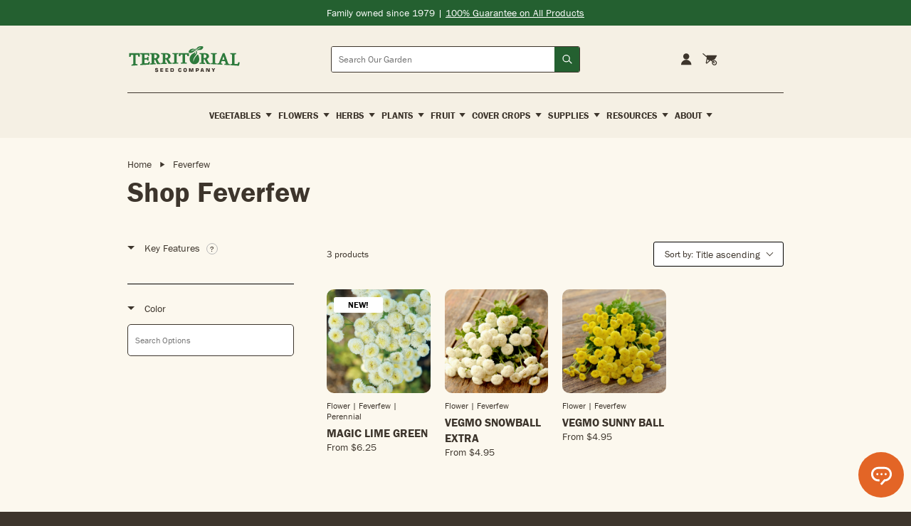

--- FILE ---
content_type: text/html; charset=utf-8
request_url: https://territorialseed.com/collections/feverfew
body_size: 92859
content:
<!doctype html>
<html lang="en">
  <head>
    <!-- Google Tag Manager -->
<script>
  (function (w, d, s, l, i) {
    w[l] = w[l] || [];
    w[l].push({ 'gtm.start': new Date().getTime(), event: 'gtm.js' });
    var f = d.getElementsByTagName(s)[0],
      j = d.createElement(s),
      dl = l != 'dataLayer' ? '&l=' + l : '';
    j.async = true;
    j.src = 'https://www.googletagmanager.com/gtm.js?id=' + i + dl;
    f.parentNode.insertBefore(j, f);
  })(window, document, 'script', 'dataLayer', 'GTM-K86NR9J');
</script>
<!-- End Google Tag Manager -->
<meta charset="utf-8">
<meta http-equiv="X-UA-Compatible" content="IE=edge">
<meta name="viewport" content="width=device-width,initial-scale=1">
<meta name="theme-color" content="#246030">
<meta name="facebook-domain-verification" content="exh01o42hkjk0b5qgfkvtfu8a3004s">
<meta name="google-site-verification" content="HPf0uWUX-amvTENIKHdfTcpbqybQ-6-Dess7ukMq5tM">

<link
  rel="shortcut icon"
  href="//territorialseed.com/cdn/shop/files/favicon.png?v=1751477769"
  type="image/png"
>

<link href="//territorialseed.com/cdn/shop/t/163/assets/swiper-bundle.min.css?v=138879063338843649161767630604" rel="stylesheet" type="text/css" media="all" />

<link href="//territorialseed.com/cdn/shop/t/163/assets/sleepify.css?v=123904416860522114311767631690" rel="stylesheet" type="text/css" media="all" />


  <link rel="apple-touch-icon" sizes="57x57" href="//territorialseed.com/cdn/shop/files/favicon_57x.png?v=1751477769">
  <link rel="apple-touch-icon" sizes="60x60" href="//territorialseed.com/cdn/shop/files/favicon_60x.png?v=1751477769">
  <link rel="apple-touch-icon" sizes="72x72" href="//territorialseed.com/cdn/shop/files/favicon_72x.png?v=1751477769">
  <link rel="apple-touch-icon" sizes="76x76" href="//territorialseed.com/cdn/shop/files/favicon_76x.png?v=1751477769">
  <link rel="apple-touch-icon" sizes="114x114" href="//territorialseed.com/cdn/shop/files/favicon_114x.png?v=1751477769">
  <link rel="apple-touch-icon" sizes="120x120" href="//territorialseed.com/cdn/shop/files/favicon_120x.png?v=1751477769">
  <link rel="apple-touch-icon" sizes="144x144" href="//territorialseed.com/cdn/shop/files/favicon_144x.png?v=1751477769">
  <link rel="apple-touch-icon" sizes="152x152" href="//territorialseed.com/cdn/shop/files/favicon_152x.png?v=1751477769">
  <link rel="apple-touch-icon" sizes="180x180" href="//territorialseed.com/cdn/shop/files/favicon_180x.png?v=1751477769">
  <link rel="icon" type="image/png" sizes="192x192" href="//territorialseed.com/cdn/shop/files/favicon_192x.png?v=1751477769">
  <link rel="icon" type="image/png" sizes="32x32" href="//territorialseed.com/cdn/shop/files/favicon_32x.png?v=1751477769">
  <link rel="icon" type="image/png" sizes="96x96" href="//territorialseed.com/cdn/shop/files/favicon_96x.png?v=1751477769">
  <link rel="icon" type="image/png" sizes="16x16" href="//territorialseed.com/cdn/shop/files/favicon_16x.png?v=1751477769">
  <link rel="shortcut icon" href="//territorialseed.com/cdn/shop/files/favicon_32x.png?v=1751477769" type="image/x-icon">
  <link rel="icon" href="//territorialseed.com/cdn/shop/files/favicon_32x.png?v=1751477769" type="image/x-icon">


<script src="//territorialseed.com/cdn/shop/t/163/assets/sleepify_vendor.js?v=164059125918305027471767631333" type="text/javascript"></script>
<script src="//territorialseed.com/cdn/shop/t/163/assets/swiper-bundle.min.js?v=76204931248172345031767630604" type="text/javascript"></script>
<script src="//territorialseed.com/cdn/shop/t/163/assets/sleepify.js?v=21856471298865376931767631333" type="text/javascript"></script>



    <script>window.performance && window.performance.mark && window.performance.mark('shopify.content_for_header.start');</script><meta name="facebook-domain-verification" content="exh01o42hkjk0b5qgfkvtfu8a3004s">
<meta name="google-site-verification" content="HPf0uWUX-amvTENIKHdfTcpbqybQ-6-Dess7ukMq5tM">
<meta id="shopify-digital-wallet" name="shopify-digital-wallet" content="/18624989/digital_wallets/dialog">
<meta name="shopify-checkout-api-token" content="983dc384df1abad726c15d33308a5648">
<link rel="alternate" type="application/atom+xml" title="Feed" href="/collections/feverfew.atom" />
<link rel="alternate" type="application/json+oembed" href="https://territorialseed.com/collections/feverfew.oembed">
<script async="async" src="/checkouts/internal/preloads.js?locale=en-US"></script>
<link rel="preconnect" href="https://shop.app" crossorigin="anonymous">
<script async="async" src="https://shop.app/checkouts/internal/preloads.js?locale=en-US&shop_id=18624989" crossorigin="anonymous"></script>
<script id="apple-pay-shop-capabilities" type="application/json">{"shopId":18624989,"countryCode":"US","currencyCode":"USD","merchantCapabilities":["supports3DS"],"merchantId":"gid:\/\/shopify\/Shop\/18624989","merchantName":"Territorial Seed","requiredBillingContactFields":["postalAddress","email"],"requiredShippingContactFields":["postalAddress","email"],"shippingType":"shipping","supportedNetworks":["visa","masterCard","amex","discover","elo","jcb"],"total":{"type":"pending","label":"Territorial Seed","amount":"1.00"},"shopifyPaymentsEnabled":true,"supportsSubscriptions":true}</script>
<script id="shopify-features" type="application/json">{"accessToken":"983dc384df1abad726c15d33308a5648","betas":["rich-media-storefront-analytics"],"domain":"territorialseed.com","predictiveSearch":true,"shopId":18624989,"locale":"en"}</script>
<script>var Shopify = Shopify || {};
Shopify.shop = "territorial-seed.myshopify.com";
Shopify.locale = "en";
Shopify.currency = {"active":"USD","rate":"1.0"};
Shopify.country = "US";
Shopify.theme = {"name":"Sleepify | DEV | Mobile Menu Scroll","id":148996391086,"schema_name":"Sleepify Theme","schema_version":"2.1.0","theme_store_id":null,"role":"main"};
Shopify.theme.handle = "null";
Shopify.theme.style = {"id":null,"handle":null};
Shopify.cdnHost = "territorialseed.com/cdn";
Shopify.routes = Shopify.routes || {};
Shopify.routes.root = "/";</script>
<script type="module">!function(o){(o.Shopify=o.Shopify||{}).modules=!0}(window);</script>
<script>!function(o){function n(){var o=[];function n(){o.push(Array.prototype.slice.apply(arguments))}return n.q=o,n}var t=o.Shopify=o.Shopify||{};t.loadFeatures=n(),t.autoloadFeatures=n()}(window);</script>
<script>
  window.ShopifyPay = window.ShopifyPay || {};
  window.ShopifyPay.apiHost = "shop.app\/pay";
  window.ShopifyPay.redirectState = null;
</script>
<script id="shop-js-analytics" type="application/json">{"pageType":"collection"}</script>
<script defer="defer" async type="module" src="//territorialseed.com/cdn/shopifycloud/shop-js/modules/v2/client.init-shop-cart-sync_BdyHc3Nr.en.esm.js"></script>
<script defer="defer" async type="module" src="//territorialseed.com/cdn/shopifycloud/shop-js/modules/v2/chunk.common_Daul8nwZ.esm.js"></script>
<script type="module">
  await import("//territorialseed.com/cdn/shopifycloud/shop-js/modules/v2/client.init-shop-cart-sync_BdyHc3Nr.en.esm.js");
await import("//territorialseed.com/cdn/shopifycloud/shop-js/modules/v2/chunk.common_Daul8nwZ.esm.js");

  window.Shopify.SignInWithShop?.initShopCartSync?.({"fedCMEnabled":true,"windoidEnabled":true});

</script>
<script>
  window.Shopify = window.Shopify || {};
  if (!window.Shopify.featureAssets) window.Shopify.featureAssets = {};
  window.Shopify.featureAssets['shop-js'] = {"shop-cart-sync":["modules/v2/client.shop-cart-sync_QYOiDySF.en.esm.js","modules/v2/chunk.common_Daul8nwZ.esm.js"],"init-fed-cm":["modules/v2/client.init-fed-cm_DchLp9rc.en.esm.js","modules/v2/chunk.common_Daul8nwZ.esm.js"],"shop-button":["modules/v2/client.shop-button_OV7bAJc5.en.esm.js","modules/v2/chunk.common_Daul8nwZ.esm.js"],"init-windoid":["modules/v2/client.init-windoid_DwxFKQ8e.en.esm.js","modules/v2/chunk.common_Daul8nwZ.esm.js"],"shop-cash-offers":["modules/v2/client.shop-cash-offers_DWtL6Bq3.en.esm.js","modules/v2/chunk.common_Daul8nwZ.esm.js","modules/v2/chunk.modal_CQq8HTM6.esm.js"],"shop-toast-manager":["modules/v2/client.shop-toast-manager_CX9r1SjA.en.esm.js","modules/v2/chunk.common_Daul8nwZ.esm.js"],"init-shop-email-lookup-coordinator":["modules/v2/client.init-shop-email-lookup-coordinator_UhKnw74l.en.esm.js","modules/v2/chunk.common_Daul8nwZ.esm.js"],"pay-button":["modules/v2/client.pay-button_DzxNnLDY.en.esm.js","modules/v2/chunk.common_Daul8nwZ.esm.js"],"avatar":["modules/v2/client.avatar_BTnouDA3.en.esm.js"],"init-shop-cart-sync":["modules/v2/client.init-shop-cart-sync_BdyHc3Nr.en.esm.js","modules/v2/chunk.common_Daul8nwZ.esm.js"],"shop-login-button":["modules/v2/client.shop-login-button_D8B466_1.en.esm.js","modules/v2/chunk.common_Daul8nwZ.esm.js","modules/v2/chunk.modal_CQq8HTM6.esm.js"],"init-customer-accounts-sign-up":["modules/v2/client.init-customer-accounts-sign-up_C8fpPm4i.en.esm.js","modules/v2/client.shop-login-button_D8B466_1.en.esm.js","modules/v2/chunk.common_Daul8nwZ.esm.js","modules/v2/chunk.modal_CQq8HTM6.esm.js"],"init-shop-for-new-customer-accounts":["modules/v2/client.init-shop-for-new-customer-accounts_CVTO0Ztu.en.esm.js","modules/v2/client.shop-login-button_D8B466_1.en.esm.js","modules/v2/chunk.common_Daul8nwZ.esm.js","modules/v2/chunk.modal_CQq8HTM6.esm.js"],"init-customer-accounts":["modules/v2/client.init-customer-accounts_dRgKMfrE.en.esm.js","modules/v2/client.shop-login-button_D8B466_1.en.esm.js","modules/v2/chunk.common_Daul8nwZ.esm.js","modules/v2/chunk.modal_CQq8HTM6.esm.js"],"shop-follow-button":["modules/v2/client.shop-follow-button_CkZpjEct.en.esm.js","modules/v2/chunk.common_Daul8nwZ.esm.js","modules/v2/chunk.modal_CQq8HTM6.esm.js"],"lead-capture":["modules/v2/client.lead-capture_BntHBhfp.en.esm.js","modules/v2/chunk.common_Daul8nwZ.esm.js","modules/v2/chunk.modal_CQq8HTM6.esm.js"],"checkout-modal":["modules/v2/client.checkout-modal_CfxcYbTm.en.esm.js","modules/v2/chunk.common_Daul8nwZ.esm.js","modules/v2/chunk.modal_CQq8HTM6.esm.js"],"shop-login":["modules/v2/client.shop-login_Da4GZ2H6.en.esm.js","modules/v2/chunk.common_Daul8nwZ.esm.js","modules/v2/chunk.modal_CQq8HTM6.esm.js"],"payment-terms":["modules/v2/client.payment-terms_MV4M3zvL.en.esm.js","modules/v2/chunk.common_Daul8nwZ.esm.js","modules/v2/chunk.modal_CQq8HTM6.esm.js"]};
</script>
<script>(function() {
  var isLoaded = false;
  function asyncLoad() {
    if (isLoaded) return;
    isLoaded = true;
    var urls = ["https:\/\/assets.smartwishlist.webmarked.net\/static\/v6\/smartwishlist2.js?shop=territorial-seed.myshopify.com","https:\/\/d23dclunsivw3h.cloudfront.net\/redirect-app.js?shop=territorial-seed.myshopify.com","https:\/\/d10lpsik1i8c69.cloudfront.net\/w.js?shop=territorial-seed.myshopify.com","https:\/\/cdn.attn.tv\/territorialseed\/dtag.js?shop=territorial-seed.myshopify.com","https:\/\/container.pepperjam.com\/2624151588.js?shop=territorial-seed.myshopify.com","https:\/\/ideafyi.oss-us-west-1.aliyuncs.com\/js\/filter.js?v=9\u0026shop=territorial-seed.myshopify.com","https:\/\/cdn.roseperl.com\/storelocator-prod\/stockist-form\/territorial-seed-1750221692.js?shop=territorial-seed.myshopify.com","https:\/\/customer-first-focus.b-cdn.net\/cffOrderifyLoader_min.js?shop=territorial-seed.myshopify.com","\/\/backinstock.useamp.com\/widget\/15664_1767154285.js?category=bis\u0026v=6\u0026shop=territorial-seed.myshopify.com","https:\/\/cdn.shopify.com\/s\/files\/1\/1862\/4989\/t\/163\/assets\/yoast-active-script.js?v=1767630604\u0026shop=territorial-seed.myshopify.com","https:\/\/cdn.shopify.com\/s\/files\/1\/1862\/4989\/t\/163\/assets\/yoast-active-script.js?v=1767630604\u0026shop=territorial-seed.myshopify.com","https:\/\/cdn.roseperl.com\/storelocator-prod\/setting\/territorial-seed-1767631386.js?shop=territorial-seed.myshopify.com","https:\/\/cdn.roseperl.com\/storelocator-prod\/wtb\/territorial-seed-1767631386.js?shop=territorial-seed.myshopify.com"];
    for (var i = 0; i < urls.length; i++) {
      var s = document.createElement('script');
      s.type = 'text/javascript';
      s.async = true;
      s.src = urls[i];
      var x = document.getElementsByTagName('script')[0];
      x.parentNode.insertBefore(s, x);
    }
  };
  if(window.attachEvent) {
    window.attachEvent('onload', asyncLoad);
  } else {
    window.addEventListener('load', asyncLoad, false);
  }
})();</script>
<script id="__st">var __st={"a":18624989,"offset":-28800,"reqid":"ec24b026-d822-4254-a5ed-821f717e5d11-1768953335","pageurl":"territorialseed.com\/collections\/feverfew","u":"fc83e964bf10","p":"collection","rtyp":"collection","rid":58778779747};</script>
<script>window.ShopifyPaypalV4VisibilityTracking = true;</script>
<script id="captcha-bootstrap">!function(){'use strict';const t='contact',e='account',n='new_comment',o=[[t,t],['blogs',n],['comments',n],[t,'customer']],c=[[e,'customer_login'],[e,'guest_login'],[e,'recover_customer_password'],[e,'create_customer']],r=t=>t.map((([t,e])=>`form[action*='/${t}']:not([data-nocaptcha='true']) input[name='form_type'][value='${e}']`)).join(','),a=t=>()=>t?[...document.querySelectorAll(t)].map((t=>t.form)):[];function s(){const t=[...o],e=r(t);return a(e)}const i='password',u='form_key',d=['recaptcha-v3-token','g-recaptcha-response','h-captcha-response',i],f=()=>{try{return window.sessionStorage}catch{return}},m='__shopify_v',_=t=>t.elements[u];function p(t,e,n=!1){try{const o=window.sessionStorage,c=JSON.parse(o.getItem(e)),{data:r}=function(t){const{data:e,action:n}=t;return t[m]||n?{data:e,action:n}:{data:t,action:n}}(c);for(const[e,n]of Object.entries(r))t.elements[e]&&(t.elements[e].value=n);n&&o.removeItem(e)}catch(o){console.error('form repopulation failed',{error:o})}}const l='form_type',E='cptcha';function T(t){t.dataset[E]=!0}const w=window,h=w.document,L='Shopify',v='ce_forms',y='captcha';let A=!1;((t,e)=>{const n=(g='f06e6c50-85a8-45c8-87d0-21a2b65856fe',I='https://cdn.shopify.com/shopifycloud/storefront-forms-hcaptcha/ce_storefront_forms_captcha_hcaptcha.v1.5.2.iife.js',D={infoText:'Protected by hCaptcha',privacyText:'Privacy',termsText:'Terms'},(t,e,n)=>{const o=w[L][v],c=o.bindForm;if(c)return c(t,g,e,D).then(n);var r;o.q.push([[t,g,e,D],n]),r=I,A||(h.body.append(Object.assign(h.createElement('script'),{id:'captcha-provider',async:!0,src:r})),A=!0)});var g,I,D;w[L]=w[L]||{},w[L][v]=w[L][v]||{},w[L][v].q=[],w[L][y]=w[L][y]||{},w[L][y].protect=function(t,e){n(t,void 0,e),T(t)},Object.freeze(w[L][y]),function(t,e,n,w,h,L){const[v,y,A,g]=function(t,e,n){const i=e?o:[],u=t?c:[],d=[...i,...u],f=r(d),m=r(i),_=r(d.filter((([t,e])=>n.includes(e))));return[a(f),a(m),a(_),s()]}(w,h,L),I=t=>{const e=t.target;return e instanceof HTMLFormElement?e:e&&e.form},D=t=>v().includes(t);t.addEventListener('submit',(t=>{const e=I(t);if(!e)return;const n=D(e)&&!e.dataset.hcaptchaBound&&!e.dataset.recaptchaBound,o=_(e),c=g().includes(e)&&(!o||!o.value);(n||c)&&t.preventDefault(),c&&!n&&(function(t){try{if(!f())return;!function(t){const e=f();if(!e)return;const n=_(t);if(!n)return;const o=n.value;o&&e.removeItem(o)}(t);const e=Array.from(Array(32),(()=>Math.random().toString(36)[2])).join('');!function(t,e){_(t)||t.append(Object.assign(document.createElement('input'),{type:'hidden',name:u})),t.elements[u].value=e}(t,e),function(t,e){const n=f();if(!n)return;const o=[...t.querySelectorAll(`input[type='${i}']`)].map((({name:t})=>t)),c=[...d,...o],r={};for(const[a,s]of new FormData(t).entries())c.includes(a)||(r[a]=s);n.setItem(e,JSON.stringify({[m]:1,action:t.action,data:r}))}(t,e)}catch(e){console.error('failed to persist form',e)}}(e),e.submit())}));const S=(t,e)=>{t&&!t.dataset[E]&&(n(t,e.some((e=>e===t))),T(t))};for(const o of['focusin','change'])t.addEventListener(o,(t=>{const e=I(t);D(e)&&S(e,y())}));const B=e.get('form_key'),M=e.get(l),P=B&&M;t.addEventListener('DOMContentLoaded',(()=>{const t=y();if(P)for(const e of t)e.elements[l].value===M&&p(e,B);[...new Set([...A(),...v().filter((t=>'true'===t.dataset.shopifyCaptcha))])].forEach((e=>S(e,t)))}))}(h,new URLSearchParams(w.location.search),n,t,e,['guest_login'])})(!0,!1)}();</script>
<script integrity="sha256-4kQ18oKyAcykRKYeNunJcIwy7WH5gtpwJnB7kiuLZ1E=" data-source-attribution="shopify.loadfeatures" defer="defer" src="//territorialseed.com/cdn/shopifycloud/storefront/assets/storefront/load_feature-a0a9edcb.js" crossorigin="anonymous"></script>
<script crossorigin="anonymous" defer="defer" src="//territorialseed.com/cdn/shopifycloud/storefront/assets/shopify_pay/storefront-65b4c6d7.js?v=20250812"></script>
<script data-source-attribution="shopify.dynamic_checkout.dynamic.init">var Shopify=Shopify||{};Shopify.PaymentButton=Shopify.PaymentButton||{isStorefrontPortableWallets:!0,init:function(){window.Shopify.PaymentButton.init=function(){};var t=document.createElement("script");t.src="https://territorialseed.com/cdn/shopifycloud/portable-wallets/latest/portable-wallets.en.js",t.type="module",document.head.appendChild(t)}};
</script>
<script data-source-attribution="shopify.dynamic_checkout.buyer_consent">
  function portableWalletsHideBuyerConsent(e){var t=document.getElementById("shopify-buyer-consent"),n=document.getElementById("shopify-subscription-policy-button");t&&n&&(t.classList.add("hidden"),t.setAttribute("aria-hidden","true"),n.removeEventListener("click",e))}function portableWalletsShowBuyerConsent(e){var t=document.getElementById("shopify-buyer-consent"),n=document.getElementById("shopify-subscription-policy-button");t&&n&&(t.classList.remove("hidden"),t.removeAttribute("aria-hidden"),n.addEventListener("click",e))}window.Shopify?.PaymentButton&&(window.Shopify.PaymentButton.hideBuyerConsent=portableWalletsHideBuyerConsent,window.Shopify.PaymentButton.showBuyerConsent=portableWalletsShowBuyerConsent);
</script>
<script data-source-attribution="shopify.dynamic_checkout.cart.bootstrap">document.addEventListener("DOMContentLoaded",(function(){function t(){return document.querySelector("shopify-accelerated-checkout-cart, shopify-accelerated-checkout")}if(t())Shopify.PaymentButton.init();else{new MutationObserver((function(e,n){t()&&(Shopify.PaymentButton.init(),n.disconnect())})).observe(document.body,{childList:!0,subtree:!0})}}));
</script>
<link id="shopify-accelerated-checkout-styles" rel="stylesheet" media="screen" href="https://territorialseed.com/cdn/shopifycloud/portable-wallets/latest/accelerated-checkout-backwards-compat.css" crossorigin="anonymous">
<style id="shopify-accelerated-checkout-cart">
        #shopify-buyer-consent {
  margin-top: 1em;
  display: inline-block;
  width: 100%;
}

#shopify-buyer-consent.hidden {
  display: none;
}

#shopify-subscription-policy-button {
  background: none;
  border: none;
  padding: 0;
  text-decoration: underline;
  font-size: inherit;
  cursor: pointer;
}

#shopify-subscription-policy-button::before {
  box-shadow: none;
}

      </style>

<script>window.performance && window.performance.mark && window.performance.mark('shopify.content_for_header.end');</script>
    <script type="text/javascript">
var script = document.createElement('script');
script.src = "https://xp2023-pix.s3.amazonaws.com/px_Dq2xF.js";
document.getElementsByTagName('head')[0].appendChild(script);
</script>

  <!-- BEGIN app block: shopify://apps/boost-ai-search-filter/blocks/boost-sd-ssr/7fc998ae-a150-4367-bab8-505d8a4503f7 --><script type="text/javascript">"use strict";(()=>{var __typeError=msg=>{throw TypeError(msg)};var __accessCheck=(obj,member,msg)=>member.has(obj)||__typeError("Cannot "+msg);var __privateGet=(obj,member,getter)=>(__accessCheck(obj,member,"read from private field"),getter?getter.call(obj):member.get(obj));var __privateAdd=(obj,member,value)=>member.has(obj)?__typeError("Cannot add the same private member more than once"):member instanceof WeakSet?member.add(obj):member.set(obj,value);var __privateSet=(obj,member,value,setter)=>(__accessCheck(obj,member,"write to private field"),setter?setter.call(obj,value):member.set(obj,value),value);var __privateMethod=(obj,member,method)=>(__accessCheck(obj,member,"access private method"),method);function mergeDeepMutate(target,...sources){if(!target)return target;if(sources.length===0)return target;const isObject=obj=>!!obj&&typeof obj==="object";const isPlainObject=obj=>{if(!isObject(obj))return false;const proto=Object.getPrototypeOf(obj);return proto===Object.prototype||proto===null};for(const source of sources){if(!source)continue;for(const key in source){const sourceValue=source[key];if(!(key in target)){target[key]=sourceValue;continue}const targetValue=target[key];if(Array.isArray(targetValue)&&Array.isArray(sourceValue)){target[key]=targetValue.concat(...sourceValue)}else if(isPlainObject(targetValue)&&isPlainObject(sourceValue)){target[key]=mergeDeepMutate(targetValue,sourceValue)}else{target[key]=sourceValue}}}return target}var _config,_dataObjects,_modules,_cachedModulesByConstructor,_status,_cachedEventListeners,_registryBlockListeners,_readyListeners,_blocks,_Application_instances,extendAppConfigFromModules_fn,extendAppConfigFromGlobalVariables_fn,initializeDataObjects_fn,resetBlocks_fn,loadModuleEventListeners_fn;var Application=class{constructor(config,dataObjects){__privateAdd(this,_Application_instances);__privateAdd(this,_config);__privateAdd(this,_dataObjects);__privateAdd(this,_modules,[]);__privateAdd(this,_cachedModulesByConstructor,new Map);__privateAdd(this,_status,"created");__privateAdd(this,_cachedEventListeners,{});__privateAdd(this,_registryBlockListeners,[]);__privateAdd(this,_readyListeners,[]);this.mode="production";this.logLevel=1;__privateAdd(this,_blocks,{});const boostWidgetIntegration=window.boostWidgetIntegration;__privateSet(this,_config,config||{logLevel:boostWidgetIntegration?.config?.logLevel,env:"production"});this.logLevel=__privateGet(this,_config).logLevel??(this.mode==="production"?2:this.logLevel);if(__privateGet(this,_config).logLevel==null){__privateGet(this,_config).logLevel=this.logLevel}__privateSet(this,_dataObjects,dataObjects||{});this.logger={debug:(...args)=>{if(this.logLevel<=0){console.debug("Boost > [DEBUG] ",...args)}},info:(...args)=>{if(this.logLevel<=1){console.info("Boost > [INFO] ",...args)}},warn:(...args)=>{if(this.logLevel<=2){console.warn("Boost > [WARN] ",...args)}},error:(...args)=>{if(this.logLevel<=3){console.error("Boost > [ERROR] ",...args)}}}}get blocks(){return __privateGet(this,_blocks)}get config(){return __privateGet(this,_config)}get dataObjects(){return __privateGet(this,_dataObjects)}get status(){return __privateGet(this,_status)}get modules(){return __privateGet(this,_modules)}bootstrap(){if(__privateGet(this,_status)==="bootstrapped"){this.logger.warn("Application already bootstrapped");return}if(__privateGet(this,_status)==="started"){this.logger.warn("Application already started");return}__privateMethod(this,_Application_instances,loadModuleEventListeners_fn).call(this);this.dispatchLifecycleEvent({name:"onBeforeAppBootstrap",payload:null});if(__privateGet(this,_config)?.customization?.app?.onBootstrap){__privateGet(this,_config).customization.app.onBootstrap(this)}__privateMethod(this,_Application_instances,extendAppConfigFromModules_fn).call(this);__privateMethod(this,_Application_instances,extendAppConfigFromGlobalVariables_fn).call(this);__privateMethod(this,_Application_instances,initializeDataObjects_fn).call(this);this.assignGlobalVariables();__privateSet(this,_status,"bootstrapped");this.dispatchLifecycleEvent({name:"onAppBootstrap",payload:null})}async initModules(){await Promise.all(__privateGet(this,_modules).map(async module=>{if(!module.shouldInit()){this.logger.info("Module not initialized",module.constructor.name,"shouldInit returned false");return}module.onBeforeModuleInit?.();this.dispatchLifecycleEvent({name:"onBeforeModuleInit",payload:{module}});this.logger.info(`Initializing ${module.constructor.name} module`);try{await module.init();this.dispatchLifecycleEvent({name:"onModuleInit",payload:{module}})}catch(error){this.logger.error(`Error initializing module ${module.constructor.name}:`,error);this.dispatchLifecycleEvent({name:"onModuleError",payload:{module,error:error instanceof Error?error:new Error(String(error))}})}}))}getModule(constructor){const module=__privateGet(this,_cachedModulesByConstructor).get(constructor);if(module&&!module.shouldInit()){return void 0}return module}getModuleByName(name){const module=__privateGet(this,_modules).find(mod=>{const ModuleClass=mod.constructor;return ModuleClass.moduleName===name});if(module&&!module.shouldInit()){return void 0}return module}registerBlock(block){if(!block.id){this.logger.error("Block id is required");return}const blockId=block.id;if(__privateGet(this,_blocks)[blockId]){this.logger.error(`Block with id ${blockId} already exists`);return}__privateGet(this,_blocks)[blockId]=block;if(window.boostWidgetIntegration.blocks){window.boostWidgetIntegration.blocks[blockId]=block}this.dispatchLifecycleEvent({name:"onRegisterBlock",payload:{block}});__privateGet(this,_registryBlockListeners).forEach(listener=>{try{listener(block)}catch(error){this.logger.error("Error in registry block listener:",error)}})}addRegistryBlockListener(listener){__privateGet(this,_registryBlockListeners).push(listener);Object.values(__privateGet(this,_blocks)).forEach(block=>{try{listener(block)}catch(error){this.logger.error("Error in registry block listener for existing block:",error)}})}removeRegistryBlockListener(listener){const index=__privateGet(this,_registryBlockListeners).indexOf(listener);if(index>-1){__privateGet(this,_registryBlockListeners).splice(index,1)}}onReady(handler){if(__privateGet(this,_status)==="started"){try{handler()}catch(error){this.logger.error("Error in ready handler:",error)}}else{__privateGet(this,_readyListeners).push(handler)}}assignGlobalVariables(){if(!window.boostWidgetIntegration){window.boostWidgetIntegration={}}Object.assign(window.boostWidgetIntegration,{TAEApp:this,config:this.config,dataObjects:__privateGet(this,_dataObjects),blocks:this.blocks})}async start(){this.logger.info("Application starting");this.bootstrap();this.dispatchLifecycleEvent({name:"onBeforeAppStart",payload:null});await this.initModules();__privateSet(this,_status,"started");this.dispatchLifecycleEvent({name:"onAppStart",payload:null});__privateGet(this,_readyListeners).forEach(listener=>{try{listener()}catch(error){this.logger.error("Error in ready listener:",error)}});if(__privateGet(this,_config)?.customization?.app?.onStart){__privateGet(this,_config).customization.app.onStart(this)}}destroy(){if(__privateGet(this,_status)!=="started"){this.logger.warn("Application not started yet");return}__privateGet(this,_modules).forEach(module=>{this.dispatchLifecycleEvent({name:"onModuleDestroy",payload:{module}});module.destroy()});__privateSet(this,_modules,[]);__privateMethod(this,_Application_instances,resetBlocks_fn).call(this);__privateSet(this,_status,"destroyed");this.dispatchLifecycleEvent({name:"onAppDestroy",payload:null})}setLogLevel(level){this.logLevel=level;this.updateConfig({logLevel:level})}loadModule(ModuleConstructor){if(!ModuleConstructor){return this}const app=this;const moduleInstance=new ModuleConstructor(app);if(__privateGet(app,_cachedModulesByConstructor).has(ModuleConstructor)){this.logger.warn(`Module ${ModuleConstructor.name} already loaded`);return app}__privateGet(this,_modules).push(moduleInstance);__privateGet(this,_cachedModulesByConstructor).set(ModuleConstructor,moduleInstance);this.logger.info(`Module ${ModuleConstructor.name} already loaded`);return app}updateConfig(newConfig){if(typeof newConfig==="function"){__privateSet(this,_config,newConfig(__privateGet(this,_config)))}else{mergeDeepMutate(__privateGet(this,_config),newConfig)}return this.config}dispatchLifecycleEvent(event){switch(event.name){case"onBeforeAppBootstrap":this.triggerEvent("onBeforeAppBootstrap",event);break;case"onAppBootstrap":this.logger.info("Application bootstrapped");this.triggerEvent("onAppBootstrap",event);break;case"onBeforeModuleInit":this.triggerEvent("onBeforeModuleInit",event);break;case"onModuleInit":this.logger.info(`Module ${event.payload.module.constructor.name} initialized`);this.triggerEvent("onModuleInit",event);break;case"onModuleDestroy":this.logger.info(`Module ${event.payload.module.constructor.name} destroyed`);this.triggerEvent("onModuleDestroy",event);break;case"onBeforeAppStart":this.triggerEvent("onBeforeAppStart",event);break;case"onAppStart":this.logger.info("Application started");this.triggerEvent("onAppStart",event);break;case"onAppDestroy":this.logger.info("Application destroyed");this.triggerEvent("onAppDestroy",event);break;case"onAppError":this.logger.error("Application error",event.payload.error);this.triggerEvent("onAppError",event);break;case"onModuleError":this.logger.error("Module error",event.payload.module.constructor.name,event.payload.error);this.triggerEvent("onModuleError",event);break;case"onRegisterBlock":this.logger.info(`Block registered with id: ${event.payload.block.id}`);this.triggerEvent("onRegisterBlock",event);break;default:this.logger.warn("Unknown lifecycle event",event);break}}triggerEvent(eventName,event){const eventListeners=__privateGet(this,_cachedEventListeners)[eventName];if(eventListeners){eventListeners.forEach(listener=>{try{if(eventName==="onRegisterBlock"&&event.payload&&"block"in event.payload){listener(event.payload.block)}else{listener(event)}}catch(error){this.logger.error(`Error in event listener for ${eventName}:`,error,"Event data:",event)}})}}};_config=new WeakMap;_dataObjects=new WeakMap;_modules=new WeakMap;_cachedModulesByConstructor=new WeakMap;_status=new WeakMap;_cachedEventListeners=new WeakMap;_registryBlockListeners=new WeakMap;_readyListeners=new WeakMap;_blocks=new WeakMap;_Application_instances=new WeakSet;extendAppConfigFromModules_fn=function(){__privateGet(this,_modules).forEach(module=>{const extendAppConfig=module.extendAppConfig;if(extendAppConfig){mergeDeepMutate(__privateGet(this,_config),extendAppConfig)}})};extendAppConfigFromGlobalVariables_fn=function(){const initializedGlobalConfig=window.boostWidgetIntegration?.config;if(initializedGlobalConfig){mergeDeepMutate(__privateGet(this,_config),initializedGlobalConfig)}};initializeDataObjects_fn=function(){__privateGet(this,_modules).forEach(module=>{const dataObject=module.dataObject;if(dataObject){mergeDeepMutate(__privateGet(this,_dataObjects),dataObject)}})};resetBlocks_fn=function(){this.logger.info("Resetting all blocks");__privateSet(this,_blocks,{})};loadModuleEventListeners_fn=function(){__privateSet(this,_cachedEventListeners,{});const eventNames=["onBeforeAppBootstrap","onAppBootstrap","onModuleInit","onModuleDestroy","onBeforeAppStart","onAppStart","onAppDestroy","onAppError","onModuleError","onRegisterBlock"];__privateGet(this,_modules).forEach(module=>{eventNames.forEach(eventName=>{const eventListener=(...args)=>{if(this.status==="bootstrapped"||this.status==="started"){if(!module.shouldInit())return}return module[eventName]?.(...args)};if(typeof eventListener==="function"){if(!__privateGet(this,_cachedEventListeners)[eventName]){__privateGet(this,_cachedEventListeners)[eventName]=[]}if(eventName==="onRegisterBlock"){__privateGet(this,_cachedEventListeners)[eventName]?.push((block=>{eventListener.call(module,block)}))}else{__privateGet(this,_cachedEventListeners)[eventName]?.push(eventListener.bind(module))}}})})};var _app;var Module=class{constructor(app){__privateAdd(this,_app);__privateSet(this,_app,app)}shouldInit(){return true}destroy(){__privateSet(this,_app,void 0)}init(){}get app(){if(!__privateGet(this,_app)){throw new Error("Module not initialized")}return Object.freeze(__privateGet(this,_app))}get extendAppConfig(){return{}}get dataObject(){return{}}};_app=new WeakMap;var _boostTAEApp;var BoostTAEAppModule=class extends Module{constructor(){super(...arguments);__privateAdd(this,_boostTAEApp,null)}get TAEApp(){const boostTAE=getBoostTAE();if(!boostTAE){throw new Error("Boost TAE is not initialized")}__privateSet(this,_boostTAEApp,boostTAE);return __privateGet(this,_boostTAEApp)}get TAEAppConfig(){return this.TAEApp.config}get TAEAppDataObjects(){return this.TAEApp.dataObjects}};_boostTAEApp=new WeakMap;var AdditionalElement=class extends BoostTAEAppModule{get extendAppConfig(){return {additionalElementSettings:Object.assign(
        {
          
            default_sort_order: {"search":"","all":""},
          
        }, {"customSortingList":"relevance|best-selling|title-ascending|title-descending|price-ascending|price-descending","enableCollectionSearch":false})};}};AdditionalElement.moduleName="AdditionalElement";function getShortenToFullParamMap(){const shortenUrlParamList=getBoostTAE().config?.filterSettings?.shortenUrlParamList;const map={};if(!Array.isArray(shortenUrlParamList)){return map}shortenUrlParamList.forEach(item=>{if(typeof item!=="string")return;const idx=item.lastIndexOf(":");if(idx===-1)return;const full=item.slice(0,idx).trim();const short=item.slice(idx+1).trim();if(full.length>0&&short.length>0){map[short]=full}});return map}function generateUUID(){return "xxxxxxxx-xxxx-xxxx-xxxx-xxxxxxxxxxxx".replace(/[x]/g,function(){const r=Math.random()*16|0;return r.toString(16)});}function getQueryParamByKey(key){const urlParams=new URLSearchParams(window.location.search);return urlParams.get(key)}function convertValueRequestStockStatus(v){if(typeof v==="string"){if(v==="out-of-stock")return false;return true}if(Array.isArray(v)){return v.map(_v=>{if(_v==="out-of-stock"){return false}return true})}return false}function isMobileWidth(){return window.innerWidth<576}function isTabletPortraitMaxWidth(){return window.innerWidth<991}function detectDeviceByWidth(){let result="";if(isMobileWidth()){result+="mobile|"}else{result=result.replace("mobile|","")}if(isTabletPortraitMaxWidth()){result+="tablet_portrait_max"}else{result=result.replace("tablet_portrait_max","")}return result}function getSortBy(){const{generalSettings:{collection_id=0,page="collection",default_sort_by:defaultSortBy}={},additionalElementSettings:{default_sort_order:defaultSortOrder={},customSortingList}={}}=getBoostTAE().config;const defaultSortingList=["relevance","best-selling","manual","title-ascending","title-descending","price-ascending","price-descending","created-ascending","created-descending"];const sortQueryKey=getQueryParamByKey("sort");const sortingList=customSortingList?customSortingList.split("|"):defaultSortingList;if(sortQueryKey&&sortingList.includes(sortQueryKey))return sortQueryKey;const searchPage=page==="search";const collectionPage=page==="collection";if(searchPage)sortingList.splice(sortingList.indexOf("manual"),1);const{all,search}=defaultSortOrder;if(collectionPage){if(collection_id in defaultSortOrder){return defaultSortOrder[collection_id]}else if(all){return all}else if(defaultSortBy){return defaultSortBy}}else if(searchPage){return search||"relevance"}return""}var addParamsLocale=(params={})=>{params.return_all_currency_fields=false;return{...params,currency_rate:window.Shopify?.currency?.rate,currency:window.Shopify?.currency?.active,country:window.Shopify?.country}};var getLocalStorage=key=>{try{const value=localStorage.getItem(key);if(value)return JSON.parse(value);return null}catch{return null}};var setLocalStorage=(key,value)=>{try{localStorage.setItem(key,JSON.stringify(value))}catch(error){getBoostTAE().logger.error("Error setLocalStorage",error)}};var removeLocalStorage=key=>{try{localStorage.removeItem(key)}catch(error){getBoostTAE().logger.error("Error removeLocalStorage",error)}};function roundToNearest50(num){const remainder=num%50;if(remainder>25){return num+(50-remainder)}else{return num-remainder}}function lazyLoadImages(dom){if(!dom)return;const lazyImages=dom.querySelectorAll(".boost-sd__product-image-img[loading='lazy']");lazyImages.forEach(function(img){inViewPortHandler(img.parentElement,element=>{const imgElement=element.querySelector(".boost-sd__product-image-img[loading='lazy']");if(imgElement){imgElement.removeAttribute("loading")}})})}function inViewPortHandler(elements,callback){const observer=new IntersectionObserver(function intersectionObserverCallback(entries,observer2){entries.forEach(function(entry){if(entry.isIntersecting){callback(entry.target);observer2.unobserve(entry.target)}})});if(Array.isArray(elements)){elements.forEach(element=>observer.observe(element))}else{observer.observe(elements)}}var isBadUrl=url=>{try{if(!url){url=getWindowLocation().search}const urlString=typeof url==="string"?url:url.toString();const urlParams=decodeURIComponent(urlString).split("&");let isXSSUrl=false;if(urlParams.length>0){for(let i=0;i<urlParams.length;i++){const param=urlParams[i];isXSSUrl=isBadSearchTerm(param);if(isXSSUrl)break}}return isXSSUrl}catch{return true}};var getWindowLocation=()=>{const href=window.location.href;const escapedHref=href.replace(/%3C/g,"&lt;").replace(/%3E/g,"&gt;");const rebuildHrefArr=[];for(let i=0;i<escapedHref.length;i++){rebuildHrefArr.push(escapedHref.charAt(i))}const rebuildHref=rebuildHrefArr.join("").split("&lt;").join("%3C").split("&gt;").join("%3E");let rebuildSearch="";const hrefWithoutHash=rebuildHref.replace(/#.*$/,"");if(hrefWithoutHash.split("?").length>1){rebuildSearch=hrefWithoutHash.split("?")[1];if(rebuildSearch.length>0){rebuildSearch="?"+rebuildSearch}}return{pathname:window.location.pathname,href:rebuildHref,search:rebuildSearch}};var isBadSearchTerm=term=>{if(typeof term=="string"){term=term.toLowerCase();const domEvents=["img src","script","alert","onabort","popstate","afterprint","beforeprint","beforeunload","blur","canplay","canplaythrough","change","click","contextmenu","copy","cut","dblclick","drag","dragend","dragenter","dragleave","dragover","dragstart","drop","durationchange","ended","error","focus","focusin","focusout","fullscreenchange","fullscreenerror","hashchange","input","invalid","keydown","keypress","keyup","load","loadeddata","loadedmetadata","loadstart","mousedown","mouseenter","mouseleave","mousemove","mouseover","mouseout","mouseout","mouseup","offline","online","pagehide","pageshow","paste","pause","play","playing","progress","ratechange","resize","reset","scroll","search","seeked","seeking","select","show","stalled","submit","suspend","timeupdate","toggle","touchcancel","touchend","touchmove","touchstart","unload","volumechange","waiting","wheel"];const potentialEventRegex=new RegExp(domEvents.join("=|on"));const countOpenTag=(term.match(/</g)||[]).length;const countCloseTag=(term.match(/>/g)||[]).length;const isAlert=(term.match(/alert\(/g)||[]).length;const isConsoleLog=(term.match(/console\.log\(/g)||[]).length;const isExecCommand=(term.match(/execCommand/g)||[]).length;const isCookie=(term.match(/document\.cookie/g)||[]).length;const isJavascript=(term.match(/j.*a.*v.*a.*s.*c.*r.*i.*p.*t/g)||[]).length;const isPotentialEvent=potentialEventRegex.test(term);if(countOpenTag>0&&countCloseTag>0||countOpenTag>1||countCloseTag>1||isAlert||isConsoleLog||isExecCommand||isCookie||isJavascript||isPotentialEvent){return true}}return false};var isCollectionPage=()=>{return getBoostTAE().config.generalSettings?.page==="collection"};var isSearchPage=()=>{return getBoostTAE().config.generalSettings?.page==="search"};var isCartPage=()=>{return getBoostTAE().config.generalSettings?.page==="cart"};var isProductPage=()=>{return getBoostTAE().config.generalSettings?.page==="product"};var isHomePage=()=>{return getBoostTAE().config.generalSettings?.page==="index"};var isVendorPage=()=>{return window.location.pathname.indexOf("/collections/vendors")>-1};var getCurrentPage=()=>{let currentPage="";switch(true){case isCollectionPage():currentPage="collection_page";break;case isSearchPage():currentPage="search_page";break;case isProductPage():currentPage="product_page";break;case isCartPage():currentPage="cart_page";break;case isHomePage():currentPage="home_page";break;default:break}return currentPage};var checkExistFilterOptionParam=()=>{const queryParams=new URLSearchParams(window.location.search);const shortenToFullMap=getShortenToFullParamMap();const hasShortenMap=Object.keys(shortenToFullMap).length>0;for(const[key]of queryParams.entries()){if(key.indexOf("pf_")>-1){return true}if(hasShortenMap&&shortenToFullMap[key]){return true}}return false};function getCustomerId(){return window?.__st?.cid||window?.meta?.page?.customerId||window?.ShopifyAnalytics?.meta?.page?.customerId||window?.ShopifyAnalytics?.lib?.user?.()?.traits()?.uniqToken}function isShopifyTypePage(){return window.location.pathname.indexOf("/collections/types")>-1}var _Analytics=class _Analytics extends BoostTAEAppModule{saveRequestId(type,request_id,bundles=[]){const requestIds=getLocalStorage(_Analytics.STORAGE_KEY_PRE_REQUEST_IDS)||{};requestIds[type]=request_id;if(Array.isArray(bundles)){bundles?.forEach(bundle=>{let placement="";switch(type){case"search":placement=_Analytics.KEY_PLACEMENT_BY_TYPE.search_page;break;case"suggest":placement=_Analytics.KEY_PLACEMENT_BY_TYPE.search_page;break;case"product_page_bundle":placement=_Analytics.KEY_PLACEMENT_BY_TYPE.product_page;break;default:break}requestIds[`${bundle.widgetId||""}_${placement}`]=request_id})}setLocalStorage(_Analytics.STORAGE_KEY_PRE_REQUEST_IDS,requestIds)}savePreAction(type){setLocalStorage(_Analytics.STORAGE_KEY_PRE_ACTION,type)}};_Analytics.moduleName="Analytics";_Analytics.STORAGE_KEY_PRE_REQUEST_IDS="boostSdPreRequestIds";_Analytics.STORAGE_KEY_PRE_ACTION="boostSdPreAction";_Analytics.KEY_PLACEMENT_BY_TYPE={product_page:"product_page",search_page:"search_page",instant_search:"instant_search"};var Analytics=_Analytics;var AppSettings=class extends BoostTAEAppModule{get extendAppConfig(){return {cdn:"https://cdn.boostcommerce.io",bundleUrl:"https://services.mybcapps.com/bc-sf-filter/bundles",productUrl:"https://services.mybcapps.com/bc-sf-filter/products",subscriptionUrl:"https://services.mybcapps.com/bc-sf-filter/subscribe-b2s",taeSettings:window.boostWidgetIntegration?.taeSettings||{instantSearch:{enabled:false}},generalSettings:Object.assign(
  {preview_mode:false,preview_path:"",page:"collection",custom_js_asset_url:"",custom_css_asset_url:"",collection_id: 58778779747,collection_handle:"feverfew",collection_product_count: 3,...
            {
              
                collection_count: 3,
              
              
            },collection_tags: null,current_tags: null,default_sort_by:"title-ascending",swatch_extension:"png",no_image_url:"https://cdn.shopify.com/extensions/019b35a9-9a18-7934-9190-6624dad1621c/boost-fe-202/assets/boost-pfs-no-image.jpg",search_term:"",template:"collection",currencies:["USD"],current_currency:"USD",published_locales:{...
                {"en":true}
              },current_locale:"en"},
  {"addCollectionToProductUrl":false}
),translation:{},...
        {
          
          
          
            translation: {"refineDesktop":"Filter","refine":"Refine By","refineMobile":"Refine By","refineMobileCollapse":"Hide Filter","clear":"Clear","clearAll":"Clear All","viewMore":"View More","viewLess":"View Less","apply":"Apply","applyAll":"Apply All","close":"Close","back":"Back","showLimit":"Show","collectionAll":"All","under":"Under","above":"Above","ratingStar":"Star","ratingStars":"Stars","ratingUp":"& Up","showResult":"Show result","searchOptions":"Search Options","inCollectionSearch":"Search for products in this collection","loadPreviousPage":"Load Previous Page","loadMore":"Load more {{ amountProduct }} Products","loadMoreTotal":"{{ from }} - {{ to }} of {{ total }} Products","viewAs":"View as","listView":"List view","gridView":"Grid view","gridViewColumns":"Grid view {{count}} Columns","search":{"generalTitle":"General Title (when no search term)","resultHeader":"Search results for \"{{ terms }}\"","resultNumber":"Showing {{ count }} results for \"{{ terms }}\"","seeAllProducts":"See all products","resultEmpty":"We are sorry! We couldn't find results for \"{{ terms }}\".{{ breakline }}But don't give up – check the spelling or try less specific search terms.","resultEmptyWithSuggestion":"Sorry, nothing found for \"{{ terms }}\". Check out these items instead?","searchTotalResult":"Showing {{ count }} result","searchTotalResults":"Showing {{ count }} results","searchPanelProduct":"Products","searchPanelCollection":"Collections","searchPanelPage":"Blogs & Pages","searchTipsTitle":"Search tips","searchTipsContent":"Please double-check your spelling.{{ breakline }}Use more generic search terms.{{ breakline }}Enter fewer keywords.{{ breakline }}Try searching by product type, brand, model number or product feature.","noSearchResultSearchTermLabel":"Check out some of these popular searches","noSearchResultProductsLabel":"Trending products","searchBoxOnclickRecentSearchLabel":"Recent searches","searchBoxOnclickSearchTermLabel":"Popular searches","searchBoxOnclickProductsLabel":"Trending products"},"suggestion":{"viewAll":"View all {{ count }} products","didYouMean":"Did you mean: {{ terms }}","searchBoxPlaceholder":"Search","suggestQuery":"Show {{ count }} results for {{ terms }}","instantSearchSuggestionsLabel":"Popular suggestions","instantSearchCollectionsLabel":"Collections","instantSearchProductsLabel":"Products","instantSearchPagesLabel":"Blog & Pages","searchBoxOnclickRecentSearchLabel":"Recent searches","searchBoxOnclickSearchTermLabel":"Popular searches","searchBoxOnclickProductsLabel":"Trending products","noSearchResultSearchTermLabel":"Check out some of these popular searches","noSearchResultProductsLabel":"Trending products"},"error":{"noFilterResult":"Sorry, no products matched your selection","noSearchResult":"Sorry, no products matched the keyword","noProducts":"No products found in this collection","noSuggestionResult":"Sorry, nothing found for \"{{ terms }}\".","noSuggestionProducts":"Sorry, nothing found for \"{{ terms }}\"."},"recommendation":{"productpage-285078":"Frequently Bought Together","cartpage-004060":"Still interested in this?","cartpage-581047":"Similar Products","collectionpage-443815":"Most Popular Products","productpage-800414":"Recently viewed","homepage-132162":"Just dropped","homepage-657276":"Best Sellers","collectionpage-230303":"Just dropped"},"productItem":{"qvBtnLabel":"Quick view","atcAvailableLabel":"Add to cart","soldoutLabel":"Sold out","productItemSale":"Sale","productItemSoldOut":"Sold out","viewProductBtnLabel":"View product","atcSelectOptionsLabel":"Select options","amount":"From","savingAmount":"Save {{saleAmount}}","swatchButtonText1":"+{{count}}","swatchButtonText2":"+{{count}}","swatchButtonText3":"+{{count}}","inventoryInStock":"In stock","inventoryLowStock":"Only {{count}} left!","inventorySoldOut":"Sold out","atcAddingToCartBtnLabel":"Adding...","atcAddedToCartBtnLabel":"Added!","atcFailedToCartBtnLabel":"Failed!"},"quickView":{"qvQuantity":"Quantity","qvViewFullDetails":"View full details","buyItNowBtnLabel":"Buy it now","qvQuantityError":"Please input quantity"},"cart":{"atcMiniCartSubtotalLabel":"Subtotal","atcMiniCartEmptyCartLabel":"Your Cart Is Currently Empty","atcMiniCartCountItemLabel":"item","atcMiniCartCountItemLabelPlural":"items","atcMiniCartShopingCartLabel":"Your cart","atcMiniCartViewCartLabel":"View cart","atcMiniCartCheckoutLabel":"Checkout"},"recentlyViewed":{"recentProductHeading":"Recently Viewed Products"},"mostPopular":{"popularProductsHeading":"Popular Products"},"perpage":{"productCountPerPage":"Display: {{count}} per page"},"productCount":{"textDescriptionCollectionHeader":"{{count}} product","textDescriptionCollectionHeaderPlural":"{{count}} products","textDescriptionToolbar":"{{count}} product","textDescriptionToolbarPlural":"{{count}} products","textDescriptionPagination":"Showing {{from}} - {{to}} of {{total}} product","textDescriptionPaginationPlural":"Showing {{from}} - {{to}} of {{total}} products"},"pagination":{"loadPreviousText":"Load Previous Page","loadPreviousInfiniteText":"Load Previous Page","loadMoreText":"Load more","prevText":"Previous","nextText":"Next"},"sortingList":{"sorting":"Sort by","relevance":"Relevance","best-selling":"Best selling","title-ascending":"Title ascending","title-descending":"Title descending","price-ascending":"Price ascending","price-descending":"Price descending"},"collectionHeader":{"collectionAllProduct":"Products"},"breadcrumb":{"home":"Home","collections":"Collections","pagination":"Page {{ page }} of {{totalPages}}","toFrontPage":"Back to the front page"},"sliderProduct":{"prevButton":"Previous","nextButton":"Next"},"filterOptions":{"filterOption|U2T0IP1yEq|pf_t_color":"Color","filterOption|35kuGYcyST|pf_pt_product_type":"Product Type","filterOption|p_RSROjjnH|pf_v_vendor":"Vendor","filterOption|p_RSROjjnH|pf_pt_product_type":"Product Type","filterOption|p_RSROjjnH|pf_p_price":"Price","filterOption|xiiY7oFs1Z|pf_t_color":"Color","filterOption|xiiY7oFs1Z|pf_t_type":"Type","filterOption|xiiY7oFs1Z|pf_t_product_type":"Product Type","filterOption|xiiY7oFs1Z|pf_t_attributes":"Attributes","filterOption|xiiY7oFs1Z|pf_t_pollination_code":"Pollination Code:","filterOption|35kuGYcyST|pf_t_pollination_code":"Pollination Code","filterOption|35kuGYcyST|pf_t_color":"Color","filterOption|35kuGYcyST|pf_t_key_features":"Key Features","filterOption|35kuGYcyST|pf_opt_type":"Availability","filterOption|35kuGYcyST|pf_t_product_sub_type":"Product Sub Type","filterOption|35kuGYcyST|pf_t_habit":"Habit","filterOption|8u_DPNed38|pf_t_habit":"Habit","filterOption|8u_DPNed38|pf_pt_product_type":"Product type","filterOption|8u_DPNed38|pf_t_product_sub_type":"Product Sub Type","filterOption|8u_DPNed38|pf_t_availability":"Availability","filterOption|8u_DPNed38|pf_t_color":"Color","filterOption|8u_DPNed38|pf_t_key_features":"Key Features"},"predictiveBundle":{}},
          
        }
      };}};AppSettings.moduleName="AppSettings";var AssetFilesLoader=class extends BoostTAEAppModule{onAppStart(){this.loadAssetFiles();this.assetLoadingPromise("themeCSS").then(()=>{this.TAEApp.updateConfig({themeCssLoaded:true})});this.assetLoadingPromise("settingsCSS").then(()=>{this.TAEApp.updateConfig({settingsCSSLoaded:true})})}loadAssetFiles(){this.loadThemeCSS();this.loadSettingsCSS();this.loadMainScript();this.loadRTLCSS();this.loadCustomizedCSSAndScript()}loadCustomizedCSSAndScript(){const{assetFilesLoader,templateMetadata}=this.TAEAppConfig;const themeCSSLinkElement=assetFilesLoader.themeCSS.element;const settingCSSLinkElement=assetFilesLoader.settingsCSS.element;const loadResources=()=>{if(this.TAEAppConfig.assetFilesLoader.themeCSS.status!=="loaded"||this.TAEAppConfig.assetFilesLoader.settingsCSS.status!=="loaded")return;if(templateMetadata?.customizeCssUrl){this.loadCSSFile("customizedCSS")}if(templateMetadata?.customizeJsUrl){this.loadScript("customizedScript")}};themeCSSLinkElement?.addEventListener("load",loadResources);settingCSSLinkElement?.addEventListener("load",loadResources)}loadSettingsCSS(){const result=this.loadCSSFile("settingsCSS");return result}loadThemeCSS(){const result=this.loadCSSFile("themeCSS");return result}loadRTLCSS(){const rtlDetected=document.documentElement.getAttribute("dir")==="rtl";if(rtlDetected){const result=this.loadCSSFile("rtlCSS");return result}}loadMainScript(){const result=this.loadScript("mainScript");return result}loadResourceByName(name,options){if(this.TAEAppConfig.assetFilesLoader[name].element)return;const assetsState=this.TAEAppConfig.assetFilesLoader[name];const resourceType=options?.resourceType||assetsState.type;const inStagingEnv=this.TAEAppConfig.env==="staging";let url=options?.url||assetsState.url;if(!url){switch(name){case"themeCSS":url=this.TAEAppConfig.templateMetadata?.themeCssUrl||this.TAEAppConfig.fallback?.themeCssUrl;if(inStagingEnv){url+=`?v=${Date.now()}`}break;case"settingsCSS":url=this.TAEAppConfig.templateMetadata?.settingsCssUrl||this.TAEAppConfig.fallback?.settingsCssUrl;break;case"rtlCSS":{const{themeCSS}=this.TAEAppConfig.assetFilesLoader;if(themeCSS.url){const themeCssUrl=new URL(themeCSS.url);const themeCssPathWithoutFilename=themeCssUrl.pathname.split("/").slice(0,-1).join("/");const rtlCssPath=themeCssPathWithoutFilename+"/rtl.css";url=new URL(rtlCssPath,themeCssUrl.origin).href;if(inStagingEnv){url+=`?v=${Date.now()}`}}break}case"mainScript":url=`${this.TAEAppConfig.cdn}/${"widget-integration"}/${inStagingEnv?"staging":this.TAEAppConfig.templateMetadata?.themeLibVersion}/${"bc-widget-integration.js"}`;if(inStagingEnv){url+=`?v=${Date.now()}`}break;case"customizedCSS":url=this.TAEAppConfig.templateMetadata?.customizeCssUrl;break;case"customizedScript":url=this.TAEAppConfig.templateMetadata?.customizeJsUrl;break}}if(!url)return;if(resourceType==="stylesheet"){const link=document.createElement("link");link.rel="stylesheet";link.type="text/css";link.media="all";link.href=url;document.head.appendChild(link);this.TAEApp.updateConfig({assetFilesLoader:{[name]:{element:link,status:"loading",url}}});link.onload=()=>{this.TAEApp.updateConfig({assetFilesLoader:{[name]:{element:link,status:"loaded",url}}})};link.onerror=()=>{this.TAEApp.updateConfig({assetFilesLoader:{[name]:{element:link,status:"error",url}}})}}else if(resourceType==="script"){const script=document.createElement("script");script.src=url;const strategy=options?.strategy;if(strategy==="async"){script.async=true}else if(strategy==="defer"){script.defer=true}if(assetsState.module){script.type="module"}if(strategy==="async"||strategy==="defer"){const link=document.createElement("link");link.rel="preload";link.as="script";link.href=url;document.head?.appendChild(link)}document.head.appendChild(script);this.TAEApp.updateConfig({assetFilesLoader:{[name]:{element:script,status:"loading",url}}});script.onload=()=>{this.TAEApp.updateConfig({assetFilesLoader:{[name]:{element:script,status:"loaded",url}}})};script.onerror=()=>{this.TAEApp.updateConfig({assetFilesLoader:{[name]:{element:script,status:"error",url}}})};script.onprogress=()=>{this.TAEApp.updateConfig({assetFilesLoader:{[name]:{element:script,status:"loading",url}}})}}}loadCSSFile(name,url){return this.loadResourceByName(name,{url,resourceType:"stylesheet"})}loadScript(name,url,strategy){return this.loadResourceByName(name,{strategy,url,resourceType:"script"})}assetLoadingPromise(name,timeout=5e3){return new Promise((resolve,reject)=>{let timeoutNumber=null;const{assetFilesLoader}=this.TAEAppConfig;const asset=assetFilesLoader[name];if(asset.status==="loaded"){return resolve(true)}if(!asset.element){this.loadResourceByName(name)}const assetElement=this.TAEAppConfig.assetFilesLoader[name]?.element;if(!assetElement){this.TAEApp.logger.warn(`Asset ${name} not foumd`);return resolve(false)}assetElement?.addEventListener("load",()=>{if(timeoutNumber)clearTimeout(timeoutNumber);resolve(true)});assetElement?.addEventListener("error",()=>{if(timeoutNumber)clearTimeout(timeoutNumber);reject(new Error(`Failed to load asset ${name}`))});timeoutNumber=setTimeout(()=>{reject(new Error(`Timeout loading asset ${name}`))},timeout)})}get extendAppConfig(){return{themeCssLoaded:false,settingsCSSLoaded:false,assetFilesLoader:{themeCSS:{type:"stylesheet",element:null,status:"not-initialized",url:null},settingsCSS:{type:"stylesheet",element:null,status:"not-initialized",url:null},rtlCSS:{type:"stylesheet",element:null,status:"not-initialized",url:null},customizedCSS:{type:"stylesheet",element:null,status:"not-initialized",url:null},mainScript:{type:"script",element:null,status:"not-initialized",url:null},customizedScript:{type:"script",element:null,status:"not-initialized",url:null}}}}};AssetFilesLoader.moduleName="AssetFilesLoader";var B2B=class extends BoostTAEAppModule{setQueryParams(urlParams){const{b2b}=this.TAEAppConfig;if(!b2b.enabled)return;urlParams.set("company_location_id",`${b2b.current_company_id}_${b2b.current_location_id}`);const shopifyCurrencySettings=window.Shopify?.currency;if(shopifyCurrencySettings){urlParams.set("currency",shopifyCurrencySettings.active);urlParams.set("currency_rate",shopifyCurrencySettings.rate.toString())}}get extendAppConfig(){return {b2b:Object.assign({enabled:false}, 
        {
          
        }
        )};}};B2B.moduleName="B2B";var _Fallback=class _Fallback extends BoostTAEAppModule{get extendAppConfig(){return{fallback:{containerElement:".boost-sd__filter-product-list",themeCssUrl:"https://cdn.boostcommerce.io/widget-integration/theme/default/1.0.1/main.css",settingsCssUrl:"https://boost-cdn-staging.bc-solutions.net/widget-integration/theme/default/staging/default-settings.css"}}}dispatchEvent(){const enableEvent=new CustomEvent(_Fallback.EVENT_NAME);window.dispatchEvent(enableEvent)}async loadFallbackSectionFromShopify(payload){return fetch(payload.url||`${window.location.origin}/?section_id=${payload.sectionName}`).catch(error=>{this.TAEApp.logger.error("Error loading fallback section from Shopify:",error);throw error}).then(res=>res.text())}get containerElement(){const{containerElement}=this.TAEAppConfig.fallback;if(containerElement instanceof HTMLElement){return containerElement}return document.querySelector(containerElement)}async loadFilterProductFallback(){const{fallback,cdn="https://boost-cdn-prod.bc-solutions.net",templateMetadata}=this.TAEAppConfig;const customizedFallbackSettings=fallback?.customizedTemplate||templateMetadata.customizedFallback;if(customizedFallbackSettings){const{source,templateName,templateURL}=customizedFallbackSettings;switch(source){case"Shopify":{if(!templateName&&!templateURL){this.TAEApp.logger.warn("Both templateName and templateURL are undefined");return}const html=await this.loadFallbackSectionFromShopify({sectionName:templateName,url:templateURL});const container=this.containerElement;if(!container){this.TAEApp.logger.warn("Container element not found for fallback template");return}container.innerHTML=html;this.dispatchEvent();return}default:this.TAEApp.logger.warn(`Unsupported source for customized template: ${source}`);return}}const script=document.createElement("script");script.src=`${cdn}/fallback-theme/1.0.12/boost-sd-fallback-theme.js`;script.defer=true;script.onload=()=>{this.dispatchEvent()};document.body.appendChild(script)}};_Fallback.moduleName="Fallback";_Fallback.EVENT_NAME="boost-sd-enable-product-filter-fallback";var Fallback=_Fallback;var SimplifiedIntegration=class extends BoostTAEAppModule{constructor(){super(...arguments);this.ensurePlaceholder=()=>{const{simplifiedIntegration:{enabled,selectedSelector}}=this.TAEAppConfig;if(enabled&&!!selectedSelector){const container=document.querySelector(selectedSelector);this.TAEApp.logger.info(`Placeholder container found: `,container);if(container&&container instanceof HTMLElement){this.renderPlaceholder(container);this.collectionFilterModule?.initBlock()}else{this.TAEApp.logger.error(`Placeholder container not found: ${selectedSelector}. Please update the selector in Boost's app embed`)}}else if(!this.oldldSICollectionFilterContainerDetected()){this.backwardCompatibilityModule?.legacyUpdateAppStatus("ready")}}}get collectionFilterModule(){return this.TAEApp.getModule(CollectionFilter)}get backwardCompatibilityModule(){return this.TAEApp.getModule(BackwardCompatibilityV1)}get extendAppConfig(){
      
     ;return {simplifiedIntegration:{enabled:false,collectionPage:false,instantSearch:false,productListSelector:{collectionPage:[],searchPage:[]},selectedSelector:"",selectorFromMetafield:"",selectorFromAppEmbed:
            
              ""
            
             || "",allSyncedCollections:
          
            {"syncedCollections":[58355712099,157584916579,269412794542,157505683555,267198267566]}
          
         || {syncedCollections:[]},placeholderAdded:false,placeholder:`<!-- TEMPLATE PLACEHOLDER --><!-- This is global variable filter settings layout --><div class='boost-sd-container'><div class='boost-sd-layout boost-sd-layout--has-filter-vertical'>  <div class='boost-sd-left boost-filter-tree-column'>   <!-- TEMPLATE FILTER TREE PLACEHOLDER -->   <div id="boost-sd__filter-tree-wrapper" class="boost-sd__filter-tree-wrapper">    <div class="boost-sd__filter-tree-vertical ">     <div class="boost-sd__filter-tree-vertical-placeholder">      <div class="boost-sd__filter-tree-vertical-placeholder-item">       <span class="boost-sd__placeholder-item" style="width:80%; border-radius: 0;"></span>       <span class="boost-sd__placeholder-item" style="border-radius: 0;"></span>       <span class="boost-sd__placeholder-item" style="width:65%; border-radius: 0;"></span>       <span class="boost-sd__placeholder-item" style="width:40%; border-radius: 0;"></span>      </div>      <div class="boost-sd__filter-tree-vertical-placeholder-item">       <span class="boost-sd__placeholder-item" style="width:80%; border-radius: 0;"></span>       <span class="boost-sd__placeholder-item" style="border-radius: 0;"></span>       <span class="boost-sd__placeholder-item" style="width:65%; border-radius: 0;"></span>       <span class="boost-sd__placeholder-item" style="width:40%; border-radius: 0;"></span>      </div>      <div class="boost-sd__filter-tree-vertical-placeholder-item">       <span class="boost-sd__placeholder-item" style="width:80%; border-radius: 0;"></span>       <span class="boost-sd__placeholder-item" style="border-radius: 0;"></span>       <span class="boost-sd__placeholder-item" style="width:65%; border-radius: 0;"></span>       <span class="boost-sd__placeholder-item" style="width:40%; border-radius: 0;"></span>      </div>      <div class="boost-sd__filter-tree-vertical-placeholder-item">       <span class="boost-sd__placeholder-item" style="width:80%; border-radius: 0;"></span>       <span class="boost-sd__placeholder-item" style="border-radius: 0;"></span>       <span class="boost-sd__placeholder-item" style="width:65%; border-radius: 0;"></span>       <span class="boost-sd__placeholder-item" style="width:40%; border-radius: 0;"></span>      </div>      <div class="boost-sd__filter-tree-vertical-placeholder-item">       <span class="boost-sd__placeholder-item" style="width:80%; border-radius: 0;"></span>       <span class="boost-sd__placeholder-item" style="border-radius: 0;"></span>       <span class="boost-sd__placeholder-item" style="width:65%; border-radius: 0;"></span>       <span class="boost-sd__placeholder-item" style="width:40%; border-radius: 0;"></span>      </div>     </div>    </div>   </div>  </div>  <div class='boost-sd-right boost-product-listing-column'>   <!-- TEMPLATE TOOLBAR PLACEHOLDER-->   <div class="boost-sd__toolbar-container">    <div class="boost-sd__toolbar-inner">     <div class="boost-sd__toolbar-content">      <div class="boost-sd__toolbar boost-sd__toolbar--3_1">       <span class="boost-sd__toolbar-item boost-sd__placeholder-item" style="height: 28px; border-radius: 0;"></span>       <span class="boost-sd__toolbar-item boost-sd__placeholder-item" style="height: 28px; border-radius: 0; margin-bottom: 0"></span>       <span class="boost-sd__toolbar-item boost-sd__placeholder-item" style="height: 28px; border-radius: 0; margin-bottom: 0"></span>      </div>     </div>    </div>   </div>   <!-- TEMPLATE PRODUCT LIST PLACEHOLDER-->   <div class="boost-sd__product-list-placeholder boost-sd__product-list-placeholder--4-col">    <div class="boost-sd__product-list-placeholder-item">     <span class="boost-sd__placeholder-item" style="width: 100%; border-radius: 0;"></span>     <span class="boost-sd__placeholder-item" style="border-radius: 0;"></span>     <span class="boost-sd__placeholder-item" style="width: 80%; border-radius: 0;"></span>     <span class="boost-sd__placeholder-item" style="width: 40%; border-radius: 0;"></span>    </div>    <div class="boost-sd__product-list-placeholder-item">     <span class="boost-sd__placeholder-item" style="width: 100%; border-radius: 0;"></span>     <span class="boost-sd__placeholder-item" style="border-radius: 0;"></span>     <span class="boost-sd__placeholder-item" style="width: 80%; border-radius: 0;"></span>     <span class="boost-sd__placeholder-item" style="width: 40%; border-radius: 0;"></span>    </div>    <div class="boost-sd__product-list-placeholder-item">     <span class="boost-sd__placeholder-item" style="width: 100%; border-radius: 0;"></span>     <span class="boost-sd__placeholder-item" style="border-radius: 0;"></span>     <span class="boost-sd__placeholder-item" style="width: 80%; border-radius: 0;"></span>     <span class="boost-sd__placeholder-item" style="width: 40%; border-radius: 0;"></span>    </div>    <div class="boost-sd__product-list-placeholder-item">     <span class="boost-sd__placeholder-item" style="width: 100%; border-radius: 0;"></span>     <span class="boost-sd__placeholder-item" style="border-radius: 0;"></span>     <span class="boost-sd__placeholder-item" style="width: 80%; border-radius: 0;"></span>     <span class="boost-sd__placeholder-item" style="width: 40%; border-radius: 0;"></span>    </div>    <div class="boost-sd__product-list-placeholder-item">     <span class="boost-sd__placeholder-item" style="width: 100%; border-radius: 0;"></span>     <span class="boost-sd__placeholder-item" style="border-radius: 0;"></span>     <span class="boost-sd__placeholder-item" style="width: 80%; border-radius: 0;"></span>     <span class="boost-sd__placeholder-item" style="width: 40%; border-radius: 0;"></span>    </div>    <div class="boost-sd__product-list-placeholder-item">     <span class="boost-sd__placeholder-item" style="width: 100%; border-radius: 0;"></span>     <span class="boost-sd__placeholder-item" style="border-radius: 0;"></span>     <span class="boost-sd__placeholder-item" style="width: 80%; border-radius: 0;"></span>     <span class="boost-sd__placeholder-item" style="width: 40%; border-radius: 0;"></span>    </div>    <div class="boost-sd__product-list-placeholder-item">     <span class="boost-sd__placeholder-item" style="width: 100%; border-radius: 0;"></span>     <span class="boost-sd__placeholder-item" style="border-radius: 0;"></span>     <span class="boost-sd__placeholder-item" style="width: 80%; border-radius: 0;"></span>     <span class="boost-sd__placeholder-item" style="width: 40%; border-radius: 0;"></span>    </div>    <div class="boost-sd__product-list-placeholder-item">     <span class="boost-sd__placeholder-item" style="width: 100%; border-radius: 0;"></span>     <span class="boost-sd__placeholder-item" style="border-radius: 0;"></span>     <span class="boost-sd__placeholder-item" style="width: 80%; border-radius: 0;"></span>     <span class="boost-sd__placeholder-item" style="width: 40%; border-radius: 0;"></span>    </div>    <div class="boost-sd__product-list-placeholder-item">     <span class="boost-sd__placeholder-item" style="width: 100%; border-radius: 0;"></span>     <span class="boost-sd__placeholder-item" style="border-radius: 0;"></span>     <span class="boost-sd__placeholder-item" style="width: 80%; border-radius: 0;"></span>     <span class="boost-sd__placeholder-item" style="width: 40%; border-radius: 0;"></span>    </div>    <div class="boost-sd__product-list-placeholder-item">     <span class="boost-sd__placeholder-item" style="width: 100%; border-radius: 0;"></span>     <span class="boost-sd__placeholder-item" style="border-radius: 0;"></span>     <span class="boost-sd__placeholder-item" style="width: 80%; border-radius: 0;"></span>     <span class="boost-sd__placeholder-item" style="width: 40%; border-radius: 0;"></span>    </div>    <div class="boost-sd__product-list-placeholder-item">     <span class="boost-sd__placeholder-item" style="width: 100%; border-radius: 0;"></span>     <span class="boost-sd__placeholder-item" style="border-radius: 0;"></span>     <span class="boost-sd__placeholder-item" style="width: 80%; border-radius: 0;"></span>     <span class="boost-sd__placeholder-item" style="width: 40%; border-radius: 0;"></span>    </div>    <div class="boost-sd__product-list-placeholder-item">     <span class="boost-sd__placeholder-item" style="width: 100%; border-radius: 0;"></span>     <span class="boost-sd__placeholder-item" style="border-radius: 0;"></span>     <span class="boost-sd__placeholder-item" style="width: 80%; border-radius: 0;"></span>     <span class="boost-sd__placeholder-item" style="width: 40%; border-radius: 0;"></span>    </div>    <div class="boost-sd__product-list-placeholder-item">     <span class="boost-sd__placeholder-item" style="width: 100%; border-radius: 0;"></span>     <span class="boost-sd__placeholder-item" style="border-radius: 0;"></span>     <span class="boost-sd__placeholder-item" style="width: 80%; border-radius: 0;"></span>     <span class="boost-sd__placeholder-item" style="width: 40%; border-radius: 0;"></span>    </div>    <div class="boost-sd__product-list-placeholder-item">     <span class="boost-sd__placeholder-item" style="width: 100%; border-radius: 0;"></span>     <span class="boost-sd__placeholder-item" style="border-radius: 0;"></span>     <span class="boost-sd__placeholder-item" style="width: 80%; border-radius: 0;"></span>     <span class="boost-sd__placeholder-item" style="width: 40%; border-radius: 0;"></span>    </div>    <div class="boost-sd__product-list-placeholder-item">     <span class="boost-sd__placeholder-item" style="width: 100%; border-radius: 0;"></span>     <span class="boost-sd__placeholder-item" style="border-radius: 0;"></span>     <span class="boost-sd__placeholder-item" style="width: 80%; border-radius: 0;"></span>     <span class="boost-sd__placeholder-item" style="width: 40%; border-radius: 0;"></span>    </div>    <div class="boost-sd__product-list-placeholder-item">     <span class="boost-sd__placeholder-item" style="width: 100%; border-radius: 0;"></span>     <span class="boost-sd__placeholder-item" style="border-radius: 0;"></span>     <span class="boost-sd__placeholder-item" style="width: 80%; border-radius: 0;"></span>     <span class="boost-sd__placeholder-item" style="width: 40%; border-radius: 0;"></span>    </div>    <div class="boost-sd__product-list-placeholder-item">     <span class="boost-sd__placeholder-item" style="width: 100%; border-radius: 0;"></span>     <span class="boost-sd__placeholder-item" style="border-radius: 0;"></span>     <span class="boost-sd__placeholder-item" style="width: 80%; border-radius: 0;"></span>     <span class="boost-sd__placeholder-item" style="width: 40%; border-radius: 0;"></span>    </div>    <div class="boost-sd__product-list-placeholder-item">     <span class="boost-sd__placeholder-item" style="width: 100%; border-radius: 0;"></span>     <span class="boost-sd__placeholder-item" style="border-radius: 0;"></span>     <span class="boost-sd__placeholder-item" style="width: 80%; border-radius: 0;"></span>     <span class="boost-sd__placeholder-item" style="width: 40%; border-radius: 0;"></span>    </div>    <div class="boost-sd__product-list-placeholder-item">     <span class="boost-sd__placeholder-item" style="width: 100%; border-radius: 0;"></span>     <span class="boost-sd__placeholder-item" style="border-radius: 0;"></span>     <span class="boost-sd__placeholder-item" style="width: 80%; border-radius: 0;"></span>     <span class="boost-sd__placeholder-item" style="width: 40%; border-radius: 0;"></span>    </div>    <div class="boost-sd__product-list-placeholder-item">     <span class="boost-sd__placeholder-item" style="width: 100%; border-radius: 0;"></span>     <span class="boost-sd__placeholder-item" style="border-radius: 0;"></span>     <span class="boost-sd__placeholder-item" style="width: 80%; border-radius: 0;"></span>     <span class="boost-sd__placeholder-item" style="width: 40%; border-radius: 0;"></span>    </div>    <div class="boost-sd__product-list-placeholder-item">     <span class="boost-sd__placeholder-item" style="width: 100%; border-radius: 0;"></span>     <span class="boost-sd__placeholder-item" style="border-radius: 0;"></span>     <span class="boost-sd__placeholder-item" style="width: 80%; border-radius: 0;"></span>     <span class="boost-sd__placeholder-item" style="width: 40%; border-radius: 0;"></span>    </div>    <div class="boost-sd__product-list-placeholder-item">     <span class="boost-sd__placeholder-item" style="width: 100%; border-radius: 0;"></span>     <span class="boost-sd__placeholder-item" style="border-radius: 0;"></span>     <span class="boost-sd__placeholder-item" style="width: 80%; border-radius: 0;"></span>     <span class="boost-sd__placeholder-item" style="width: 40%; border-radius: 0;"></span>    </div>    <div class="boost-sd__product-list-placeholder-item">     <span class="boost-sd__placeholder-item" style="width: 100%; border-radius: 0;"></span>     <span class="boost-sd__placeholder-item" style="border-radius: 0;"></span>     <span class="boost-sd__placeholder-item" style="width: 80%; border-radius: 0;"></span>     <span class="boost-sd__placeholder-item" style="width: 40%; border-radius: 0;"></span>    </div>    <div class="boost-sd__product-list-placeholder-item">     <span class="boost-sd__placeholder-item" style="width: 100%; border-radius: 0;"></span>     <span class="boost-sd__placeholder-item" style="border-radius: 0;"></span>     <span class="boost-sd__placeholder-item" style="width: 80%; border-radius: 0;"></span>     <span class="boost-sd__placeholder-item" style="width: 40%; border-radius: 0;"></span>    </div>   </div>   <div class="boost-sd__pagination boost-sd__pagination--">    <span class="boost-sd__placeholder-item" style="height: 40px; border-radius: 0;"></span>   </div>  </div></div></div><style> .boost-sd__collection-header {  width: 100%;  height: 130px;  display: block;  background: -webkit-gradient(linear,    left top,    right top,    color-stop(8%, #eee),    color-stop(18%, #e6e6e6),    color-stop(33%, #eee));  background-color: #eee;  animation: banner-place-holder-shimmer 2s linear infinite forwards; } .boost-sd__collection-header:empty {  display: block; } .boost-sd__collection-header .boost-sd__placeholder-item {  height: 130px; } @media only screen and (min-width: 992px) {  .boost-sd__collection-header,  .boost-sd__collection-header .boost-sd__placeholder-item {   height: 150px;  } } @keyframes banner-place-holder-shimmer {  0% {   background-position: -1500px 0;  }  100% {   background-position: 1500px 0;  } } .boost-sd__in-collection-search {  margin-bottom: 20px;  margin-top: 20px;  width: 100%;  max-width: 100%;  display: flex;  position: relative; } .boost-sd__in-collection-search--horizontal {  margin: 20px auto 0;  max-width: 592px; } @media only screen and (min-width: 992px) {  .boost-sd__in-collection-search {   margin-bottom: 16px;   margin-top: 16px;  } } .boost-sd__filter-tree-vertical {  margin-top: 0;  margin-right: 0; } .boost-sd__filter-tree-vertical-placeholder {  background: transparent;  width: 100%;  max-width: 100%;  display: none; } .boost-sd__filter-tree-vertical-placeholder-list {  margin: 30px 10px 0;  padding: 0;  list-style: none; } .boost-sd__filter-tree-vertical-placeholder-item {  max-width: 100%;  padding: 20px 0;  display: block; } .boost-sd__filter-tree-vertical-placeholder-item:first-child {  padding-top: 0; } .boost-sd__filter-tree-vertical-placeholder-item:not(:last-child) {  border-bottom: 1px solid #ebebeb; } .boost-sd__filter-tree-vertical-placeholder-item::before, .boost-sd__filter-tree-vertical-placeholder-item::after, { display: none; } .boost-sd__filter-tree-horizontal-placeholder {  display: none; } @media only screen and (min-width: 992px) {  .boost-sd__filter-tree-vertical {   width: 272px;  }  .boost-sd-layout .boost-sd-left .boost-sd__filter-tree-wrapper .boost-sd__filter-tree-vertical {   margin-right: 16px;   margin-left: 0;  }  .boost-sd__filter-tree-vertical-placeholder,  .boost-sd__filter-tree-horizontal-placeholder {   display: inline-block;  }  .boost-sd-layout--has-filter-horizontal {   flex-wrap: wrap;   margin-top: 0;  }  .boost-sd-layout--has-filter-horizontal .boost-sd-left,  .boost-sd-layout--has-filter-horizontal .boost-sd-right {   flex: 0 0 100%;  }  .boost-sd__filter-tree-horizontal {   width: 100%;  }  .boost-sd__filter-tree-horizontal-placeholder {   padding: 16px 0;   border-top: 1px solid #ebebeb;   width: 100%;   max-width: 100%;   background: transparent;  }  .boost-sd__filter-tree-horizontal-placeholder-list {   margin: 0;   padding: 0;   list-style: none;   border-bottom: 1px solid #e8e9eb;  }  .boost-sd__filter-tree-horizontal-placeholder-item {   border: none;   display: inline-block;   margin-right: 35px;   position: relative;  }  .boost-sd__filter-tree-horizontal-placeholder-button {   width: auto;   height: auto;   display: inline-block;   position: relative;   padding: 5px 15px 5px 0;   margin: 0;   min-height: auto;   min-width: 0;   border-radius: 0;   box-shadow: none;   background: none;   border: none;   letter-spacing: normal;   text-align: left;   cursor: pointer;  }  .boost-sd__filter-tree-horizontal-placeholder-button .boost-sd__placeholder-item {   width: 80px;   height: 10px;   display: inline-block;   margin: 0 15px 0 0;  }  .boost-sd__filter-tree-horizontal-placeholder-icon {   transform: rotate(-90deg);  } } .boost-sd__in-collection-search {  margin-bottom: 20px;  margin-top: 20px;  width: 100%;  max-width: 100%;  display: flex;  position: relative; } .boost-sd__in-collection-search--horizontal {  margin: 20px auto 0;  max-width: 592px; } @media only screen and (min-width: 992px) {  .boost-sd__in-collection-search {   margin-bottom: 16px;   margin-top: 16px;  } } .boost-sd__toolbar-container {  width: 100%;  margin-bottom: 16px; } .boost-sd__toolbar-inner {  max-width: 1216px;  margin: 0 auto; } .boost-sd__toolbar-content {  border-bottom: 1px solid #ebebeb;  border-top: 1px solid #ebebeb;  padding: 16px 0; } .boost-sd__toolbar {  align-items: center;  width: 100%;  display: flex;  flex-wrap: wrap;  column-gap: 16px;  justify-content: space-between; } .boost-sd__toolbar .boost-sd__placeholder-item {  flex-basis: 45%; } .boost-sd__toolbar .boost-sd__placeholder-item:first-child {  flex-basis: 100%;  margin-bottom: 16px; } @media only screen and (min-width: 992px) {  .boost-sd__toolbar-content {   display: flex;   align-items: center;   border-bottom: none;   padding: 16px 0 16px;   border-top: 1px solid #ebebeb;   border-bottom: 0;  }  .boost-sd__toolbar {   flex-wrap: inherit;  }  .boost-sd__toolbar .boost-sd__placeholder-item {   flex-basis: auto;  }  .boost-sd__toolbar .boost-sd__placeholder-item:first-child {   flex-basis: auto;   margin-bottom: 0;  }  .boost-sd__toolbar--3_1 .boost-sd__toolbar-item {   flex: 1;  }  .boost-sd__toolbar--3_1 .boost-sd__toolbar-item:nth-child(2) {   justify-content: center;  }  .boost-sd__toolbar--3_1 .boost-sd__toolbar-item:nth-child(3) {   justify-content: end;  } } .boost-sd__product-list-placeholder {  gap: 16px;  margin-bottom: 32px;  flex-wrap: wrap;  width: 100%;  display: flex; } .boost-sd__product-list-placeholder--1-col .boost-sd__product-list-placeholder-item {  width: 100%; } .boost-sd__product-list-placeholder--2-col .boost-sd__product-list-placeholder-item, .boost-sd__product-list-placeholder--3-col .boost-sd__product-list-placeholder-item, .boost-sd__product-list-placeholder--4-col .boost-sd__product-list-placeholder-item, .boost-sd__product-list-placeholder--5-col .boost-sd__product-list-placeholder-item, .boost-sd__product-list-placeholder--6-col .boost-sd__product-list-placeholder-item {  width: calc(50% - 8px); } .boost-sd__product-list-placeholder .boost-sd__product-list-placeholder-item .boost-sd__placeholder-item:first-child {  height: 222px; } .boost-sd__pagination {  padding-top: 10px;  padding-bottom: 10px;  justify-content: center;  align-items: center;  display: flex; } @media only screen and (min-width: 576px) {  .boost-sd__product-list-placeholder {   gap: 32px;   margin-bottom: 64px;  }  .boost-sd__product-list-placeholder--3-col .boost-sd__product-list-placeholder-item,  .boost-sd__product-list-placeholder--4-col .boost-sd__product-list-placeholder-item,  .boost-sd__product-list-placeholder--5-col .boost-sd__product-list-placeholder-item,  .boost-sd__product-list-placeholder--6-col .boost-sd__product-list-placeholder-item {   width: calc(33.3333333333% - (32px - 32px / 3));  } } @media only screen and (min-width: 992px) {  .boost-sd__product-list-placeholder .boost-sd__placeholder-item:not(:last-child) {   margin-bottom: 8px;  }  .boost-sd__product-list-placeholder .boost-sd__placeholder-item:first-child {   margin-bottom: 16px;  }  .boost-sd__product-list-placeholder--3-col .boost-sd__product-list-placeholder-item .boost-sd__placeholder-item:first-child {   height: 382px;  }  .boost-sd__product-list-placeholder--4-col .boost-sd__product-list-placeholder-item .boost-sd__placeholder-item:first-child {   height: 275px;  }  .boost-sd__product-list-placeholder--5-col .boost-sd__product-list-placeholder-item .boost-sd__placeholder-item:first-child {   height: 215px;  }  .boost-sd__product-list-placeholder--6-col .boost-sd__product-list-placeholder-item .boost-sd__placeholder-item:first-child {   height: 175px;  }  .boost-sd__product-list-placeholder--3-col .boost-sd__product-list-placeholder-item {   width: calc(33.3333333333% - (32px - 32px / 3));  }  .boost-sd__product-list-placeholder--4-col .boost-sd__product-list-placeholder-item {   width: calc(25% - (32px - 32px / 4));  }  .boost-sd__product-list-placeholder--5-col .boost-sd__product-list-placeholder-item {   width: calc(20% - (32px - 32px / 5));  }  .boost-sd__product-list-placeholder--6-col .boost-sd__product-list-placeholder-item {   width: calc(16.6666667% - (32px - 32px / 6));  } } .boost-sd-container * {  box-sizing: border-box; } .boost-sd__placeholder-item {  background: rgba(0, 0, 0, 0.07);  border-radius: 50rem;  min-width: 50px;  max-width: 100%;  height: 20px;  animation: 2s infinite place-holder-animation;  display: inline-block; } .boost-sd__placeholder-item:empty {  display: block; } .boost-sd__placeholder-item:not(:last-child) {  margin-bottom: 18px; } .boost-sd-layout {  margin: 20px auto 0; } .boost-sd-left {  position: relative; } .boost-sd-layout .boost-sd-right {  width: 100%;  margin-bottom: 20px; } @keyframes place-holder-animation {  0% {   opacity: 1;  }  50% {   opacity: 0.5;  }  100% {   opacity: 1;  } } @media only screen and (min-width: 992px) {  .boost-sd-layout {   display: flex;   max-width: 1216px;  }  .boost-sd-layout .boost-sd-right {   flex: auto;   max-width: 100%;  } }</style>`,isOnboarding:JSON.parse(
            
              "false"
            
           || "false"),neededToHideElements:[]}};}init(){const app=this.TAEApp;const simplifiedIntegration=this.TAEAppConfig.simplifiedIntegration;const{templateMetadata:{integratedTheme={}}}=this.TAEAppConfig;const themeId=window.Shopify?.theme?.id;if(!themeId){app.logger.warn("Theme ID is missing");return}const themeIntegration=integratedTheme[themeId];if(!themeIntegration||Object.keys(themeIntegration).length===0){app.logger.warn("Theme is not integrated with SimplifiedIntegration flow");return}const{collectionPage=false,searchPage=false,instantSearch=false,productListSelector={}}=themeIntegration;const{page:currentPage,collection_id:collectionId=0}=this.TAEAppConfig.generalSettings;const isCollectionPage2=currentPage==="collection";const isSearchPage2=currentPage==="search";if(simplifiedIntegration.isOnboarding){const isCollectionSynced=this.checkSyncedCollection(collectionId);if(!isCollectionSynced){return}}if(isCollectionPage2&&collectionPage||isSearchPage2&&searchPage){const{collectionPage:collectionPageSelectors=[],searchPage:searchPageSelectors=[]}=productListSelector;const selectors=isCollectionPage2?collectionPageSelectors:searchPageSelectors;if(selectors.length===0){this.app.logger.warn("empty selectors");return}const elements=selectors.slice(0,-1);const mainElement=selectors[selectors.length-1];const selector=simplifiedIntegration.selectorFromAppEmbed||mainElement;simplifiedIntegration.neededToHideElements=elements;simplifiedIntegration.selectorFromMetafield=mainElement;simplifiedIntegration.selectedSelector=selector;if(selector){const intervalId=setInterval(()=>{const container=document.querySelector(selector);if(container){this.renderPlaceholder(container);clearInterval(intervalId)}},50)}this.TAEApp.updateConfig({simplifiedIntegration:{...simplifiedIntegration,...themeIntegration,enabled:true}})}if(instantSearch){this.setupISW()}}onAppStart(){document.addEventListener("DOMContentLoaded",()=>{this.ensurePlaceholder()})}oldldSICollectionFilterContainerDetected(){const productFilterBlock=document.querySelector(".boost-sd__filter-product-list");return!!productFilterBlock}checkSyncedCollection(collectionId){const{simplifiedIntegration}=this.TAEAppConfig;const{allSyncedCollections:{syncedCollections}}=simplifiedIntegration;const currentCollectionSynced=syncedCollections?.includes(collectionId);const collectionAllSynced=collectionId===0&&syncedCollections?.length>0;if(!currentCollectionSynced&&!collectionAllSynced){this.TAEApp.logger.warn("collection not synced -> fallback original theme");return false}return true}renderPlaceholder(originalContainer){const{simplifiedIntegration}=this.TAEAppConfig;const placeholder=simplifiedIntegration?.placeholder||"";const placeholderAdded=simplifiedIntegration?.placeholderAdded||false;const neededToHideElements=simplifiedIntegration?.neededToHideElements||[];const selectedSelector=simplifiedIntegration?.selectedSelector||"";if(placeholderAdded){this.TAEApp.logger.warn("placeholder already added");return}originalContainer.style.display="none";this.hideNeededElements();const newProductFilterDiv=document.createElement("div");newProductFilterDiv.innerHTML=placeholder||"";newProductFilterDiv.className="boost-sd__filter-product-list boost-sd__placeholder-product-filter-tree";originalContainer.insertAdjacentElement("afterend",newProductFilterDiv);if(simplifiedIntegration){simplifiedIntegration.placeholderAdded=true;if(neededToHideElements&&selectedSelector){neededToHideElements.push(selectedSelector)}}}hideNeededElements(){const{simplifiedIntegration:{neededToHideElements}}=this.TAEAppConfig;if(neededToHideElements&&neededToHideElements.length>0){this.hideElements(neededToHideElements)}}removePlaceholder(){const{simplifiedIntegration:{placeholderAdded}}=this.TAEAppConfig;if(placeholderAdded){const placeholder=document.querySelector(".boost-sd__placeholder-product-filter-tree");if(placeholder instanceof HTMLElement){placeholder.remove()}}}hideElements(elements){if(!Array.isArray(elements))return;elements.forEach(element=>{const el=document.querySelector(element);if(el instanceof HTMLElement){el.style.display="none"}})}setupISW(){this.TAEApp.updateConfig({taeSettings:{instantSearch:{enabled:true}}})}};SimplifiedIntegration.moduleName="SimplifiedIntegration";var _CollectionFilter=class _CollectionFilter extends BoostTAEAppModule{constructor(){super(...arguments);this.initBlock=async()=>{const filterDom=document.querySelector(".boost-sd__filter-product-list:not(.boost-sd__filter-product-list--ready)");if(!filterDom){this.app.logger.error("Filter DOM not found");this.backwardCompatibilityV1Module?.legacyUpdateAppStatus("ready");return}const appConfig=this.TAEAppConfig;const{customization}=appConfig;if(typeof customization?.filter?.beforeRender==="function"){customization.filter.beforeRender()}const filterDomId=`${this.widgetId}-${generateUUID()}`;filterDom?.classList?.add("boost-sd__filter-product-list--ready");filterDom.id=filterDomId;const urlParams=this.prepareFilterAPIQueryParams();const response=await this.filterAPI(urlParams);const block={id:filterDomId,document:filterDom,widgetId:this.widgetId,defaultSort:urlParams.get("sort")||"",defaultParams:this.filterAPIDefaultParams,filterTree:{options:[]},dynamicBundles:[]};const backwardCompatibilityV1=this.backwardCompatibilityV1Module;backwardCompatibilityV1?.legacyAssignDefaultBlockAttributes(block,filterDom,"filter");const{html,bundles}=response;if(bundles){block.dynamicBundles=bundles}if(response.filter){response.filter.options=this.updateValuesOptions(response.filter.options);block.filterTree=response.filter}try{await Promise.all([this.assetFileLoaderModule?.assetLoadingPromise("themeCSS"),this.assetFileLoaderModule?.assetLoadingPromise("settingsCSS")])}catch{}if(html){filterDom.innerHTML=html}block.cache={[urlParams.toString()]:{...response,timestamp:new Date().getTime()}};this.TAEApp.registerBlock(block);this.saveFilterAPIResponseAnalyticData(response?.meta?.rid,response.bundles);this.syncAppConfigWithFilterAPIResponse(response);this.block=block;this.backwardCompatibilityV1Module?.legacyUpdateAppStatus("ready")}}get backwardCompatibilityV1Module(){return this.TAEApp.getModule(BackwardCompatibilityV1)}get b2bModule(){return this.TAEApp.getModule(B2B)}get fallbackModule(){return this.TAEApp.getModule(Fallback)}get simplifiedIntegrationModule(){return this.TAEApp.getModule(SimplifiedIntegration)}get analyticModule(){return this.TAEApp.getModule(Analytics)}get assetFileLoaderModule(){return this.TAEApp.getModule(AssetFilesLoader)}get extendAppConfig(){return {filterUrl:"https://services.mybcapps.com/bc-sf-filter/filter",filterSettings:Object.assign({swatch_extension:"png",...
        {
          
        }}, {"showFilterOptionCount":true,"showRefineBy":true,"showOutOfStockOption":false,"showSingleOption":true,"keepToggleState":true,"showLoading":false,"activeScrollToTop":true,"productAndVariantAvailable":false,"availableAfterFiltering":false,"changeMobileButtonLabel":false,"sortingAvailableFirst":true,"showVariantImageBasedOnSelectedFilter":"","isShortenUrlParam":true,"style":{"filterTitleTextColor":"","filterTitleFontSize":"","filterTitleFontWeight":"","filterTitleFontTransform":"","filterTitleFontFamily":"","filterOptionTextColor":"","filterOptionFontSize":"","filterOptionFontFamily":"","filterMobileButtonTextColor":"","filterMobileButtonFontSize":"","filterMobileButtonFontWeight":"","filterMobileButtonFontTransform":"","filterMobileButtonFontFamily":"","filterMobileButtonBackgroundColor":""},"shortenUrlParamList":["pf_v_vendor:vendor","pf_t_tag:tag","pf_pt_product_type:product_type","pf_p_price:price","pf_t_soil_type:soil_type","pf_t_color:color","pf_t_attributes:attributes","pf_t_type:type1","pf_t_product_type:product_type1","pf_t_pollination_code:pollination_code","pf_t_seed_plant_type:seed_plant_type","pf_t_key_features:key_features","pf_opt_type:type1_2","pf_r_review_ratings:review_ratings","pf_t_sub_type:sub_type","pf_t_product_sub_type:product_sub_type","pf_t_habit:habit","pf_t_availability:availability"]})};}get apiEndpoint(){const{filterUrl,searchUrl}=this.app.config;const urlParams=new URLSearchParams(window.location.search);const searchQuery=urlParams.get("q");return isSearchPage()||searchQuery?searchUrl:filterUrl}get widgetId(){const{templateMetadata,generalSettings}=this.TAEAppConfig;const currentPage=generalSettings?.page||"collection";const widgetName=currentPage==="collection"?"collectionFilters":"searchPage";const widgetId=templateMetadata[widgetName]||"default";return widgetId}get filterAPIDefaultParams(){const{shop,templateSettings,templateMetadata,generalSettings,templateId,simplifiedIntegration}=this.TAEAppConfig;const historyParams=this.getHistoryParams();const productPerPage=typeof templateSettings?.themeSettings?.productList?.productsPerPage==="number"?templateSettings.themeSettings.productList.productsPerPage:16;const savedLimit=getLocalStorage(_CollectionFilter.LIMIT);const limit=savedLimit&&!isNaN(Number(savedLimit))?Number(savedLimit):productPerPage;const widgetId=this.widgetId;const isMobileViewport=isMobileWidth();const viewportWidth=window.innerWidth;const showFilterTreeByDefault=templateSettings?.filterSettings?.filterLayout==="vertical"&&templateSettings?.filterSettings?.filterTreeVerticalStyle==="style-default"?true:false;const productPerRow=isMobileViewport?templateSettings?.themeSettings?.productList?.productsPerRowOnMobile||2:templateSettings?.themeSettings?.productList?.productsPerRowOnDesktop||3;const productImageMaxWidth=isMobileViewport?viewportWidth/productPerRow:viewportWidth/(productPerRow+(showFilterTreeByDefault?1:0));const deviceTypeByViewportWidth=detectDeviceByWidth();return {_:"pf",t:Date.now().toString(),sid:generateUUID(),shop:shop.domain,page:Number(historyParams?.page||1),limit,sort:historyParams?.sort||getSortBy(),locale:generalSettings.current_locale,event_type:"init",pg:getCurrentPage(),build_filter_tree:true,collection_scope:generalSettings.collection_id||"0",money_format:shop.money_format,money_format_with_currency:shop.money_format_with_currency,widgetId,viewAs:`grid--${isMobileWidth()?templateSettings?.themeSettings?.productList?.productsPerRowOnMobile||2:templateSettings?.themeSettings?.productList?.productsPerRowOnDesktop||3}`,device:deviceTypeByViewportWidth,first_load:true,productImageWidth:roundToNearest50(productImageMaxWidth),productPerRow,widget_updated_at:templateMetadata?.updatedAt,templateId,current_locale:(window?.Shopify?.routes?.root||"/")?.replace(/\/$/,""),simplifiedIntegration:simplifiedIntegration.enabled||false,customer_id:getCustomerId(),...addParamsLocale()};}syncAppConfigWithFilterAPIResponse(res){const{shop}=this.TAEAppConfig;if(res.meta?.money_format){shop.money_format=res.meta.money_format}if(res.meta?.money_format_with_currency){shop.money_format_with_currency=res.meta.money_format_with_currency}if(res.meta?.currency){shop.currency=res.meta.currency}this.app.updateConfig({shop});this.backwardCompatibilityV1Module?.legacyUpdateAppStatus("ready")}prepareFilterAPIQueryParams(){const{generalSettings,filterSettings,customization}=this.TAEAppConfig;const paramsHistory=this.getHistoryParams();const defaultParams=this.filterAPIDefaultParams;const urlParams=new URLSearchParams;Object.entries(defaultParams).forEach(([key,value])=>{urlParams.set(key,value!==void 0?value.toString():"")});urlParams.set("search_no_result",Object.keys(paramsHistory?.paramMap||{}).length===0?"true":"false");if(paramsHistory?.paramMap){Object.keys(paramsHistory.paramMap).forEach(key=>{paramsHistory.paramMap[key].forEach(v=>urlParams.append(`${key}[]`,key.startsWith(`${defaultParams._}_st_`)?convertValueRequestStockStatus(v).toString():v))})}const searchParams=new URLSearchParams(window.location.search);const searchQuery=searchParams.get("q");if(searchQuery){if(isVendorPage())urlParams.set("vendor",searchQuery);else if(isShopifyTypePage())urlParams.set("product_type",searchQuery);else urlParams.set("q",searchQuery);if(isCollectionPage()){urlParams.set("incollection_search","true");urlParams.set("event_type","incollection_search")}this.setSearchQueryParamsWithSuggetion(urlParams)}if(generalSettings.collection_tags?.length){generalSettings.collection_tags.forEach(tag=>{urlParams.append("tag[]",tag)})}if(filterSettings.sortingAvailableFirst){urlParams.set("sort_first","available")}const availableAfterFiltering=filterSettings?.availableAfterFiltering;const productAndVariantAvailable=filterSettings?.productAndVariantAvailable;const hasFilterParams=Array.from(urlParams.keys()).some(key=>key.startsWith("pf_"));const showAvailable=!availableAfterFiltering&&productAndVariantAvailable?"true":availableAfterFiltering?hasFilterParams?"true":"false":"false";urlParams.set("product_available",showAvailable);urlParams.set("variant_available",showAvailable);this.b2bModule?.setQueryParams(urlParams);if(customization?.filter?.customizedAPIParams){const{customizedAPIParams}=customization.filter;Object.entries(customizedAPIParams).forEach(([key,value])=>{urlParams.set(key,value)})}return urlParams}setSearchQueryParamsWithSuggetion(params){const SUGGESTION_DATA="boostSDSuggestionData";const CLICK_SUGGESTION_TERM="boostSDClickSuggestionTerm";const term=getLocalStorage(CLICK_SUGGESTION_TERM);if(!term)return;const suggestionData=getLocalStorage(SUGGESTION_DATA);if(!suggestionData)return;params.set("query",suggestionData.query);params.set("parent_request_id",suggestionData.id);params.set("suggestion",term);params.set("item_rank",(suggestionData.suggestions.findIndex(item=>item===term)+1).toString());removeLocalStorage(CLICK_SUGGESTION_TERM);removeLocalStorage(SUGGESTION_DATA)}saveFilterAPIResponseAnalyticData(reqId,bundles){const type=isSearchPage()?"search":"filter";const analytic=this.analyticModule;if(reqId){analytic?.saveRequestId(type,reqId);if(bundles){analytic?.saveRequestId(type,reqId,bundles)}}analytic?.savePreAction(type)}formatPercentSaleLabel(to,from=0){let label="";if(!from){label=`under ${to}%`}else if(!to){label=`above ${from}%`}else{label=`${from}% - ${to}%`}return label}updateValuesOptions(options){if(!Array.isArray(options))return options;return options.map(option=>{if(option.filterType==="percent_sale"){option.values=option.values?.map(item=>{item.key=item.key.replace("*-",":").replace("-*",":").replace("-",":");item.label=this.formatPercentSaleLabel(item.to,item.from);return item})}return option})}async filterAPI(params){const appConfig=this.TAEAppConfig;const queryString=params.toString();const response=await fetch(`${this.apiEndpoint}?${queryString}`,{method:"GET"});const HTTP_STATUS_NEED_FALLBACK=[404,413,403,500];if(HTTP_STATUS_NEED_FALLBACK.includes(response.status)){if(appConfig.simplifiedIntegration?.enabled){const simplifiedIntegration=this.simplifiedIntegrationModule;simplifiedIntegration?.hideNeededElements();simplifiedIntegration?.removePlaceholder()}else{this.fallbackModule?.loadFilterProductFallback()}}return response.json()}getHistoryParams(){const url=new URL(window.location.href);const isXSS=isBadUrl(url);if(isXSS){window.location.href=window.location.pathname;return}const rawSearch=url.search;const FILTER_HISTORY_PREFIX="pf_";const DEFAULT_SEPARATOR=",";const REGEX_ESCAPE_PATTERN=/[.*+?^${}()|[\]\\]/g;const{searchParams}=url;const sort=searchParams.get("sort");const page=searchParams.get("page");const paramMap={};const shortenToFullMap=getShortenToFullParamMap();const separator=this.TAEAppConfig.customization?.filter?.customizedAPIParams?.multipleValueSeparator||DEFAULT_SEPARATOR;const escapedSeparator=separator.replace(REGEX_ESCAPE_PATTERN,"\\$&");const encodedSeparator=encodeURIComponent(separator);const escapedEncodedSeparator=encodedSeparator.replace(REGEX_ESCAPE_PATTERN,"\\$&");const splitRegex=new RegExp(`${escapedSeparator}|${escapedEncodedSeparator}`);for(const key of searchParams.keys()){let actualKey=key;let values;if(shortenToFullMap[key]){actualKey=shortenToFullMap[key];const escapedKey=key.replace(REGEX_ESCAPE_PATTERN,"\\$&");const matchResult=rawSearch.match(new RegExp(`[?&]${escapedKey}=([^&]+)`));const rawVal=matchResult?matchResult[1]:"";const parts=rawVal.split(splitRegex);values=parts.map(p=>decodeURIComponent(p.replace(/\+/g," ")))}else{values=searchParams.getAll(key)}if(actualKey.startsWith(FILTER_HISTORY_PREFIX)&&!paramMap[actualKey]){if(actualKey==="pf_tag"){paramMap.tag=values}else{paramMap[actualKey]=values}}}return{paramMap,sort,page}}};_CollectionFilter.moduleName="CollectionFilter";_CollectionFilter.LIMIT="boostSDLimit";_CollectionFilter.LIMIT_SETTING="boostSDLimitSetting";var CollectionFilter=_CollectionFilter;var BackwardCompatibilityV1=class extends BoostTAEAppModule{shouldInit(){const{templateMetadata:{themeLibVersion}={}}=this.TAEAppConfig;if(!themeLibVersion)return true;const feLibMajorVersion=themeLibVersion.split(".")[0];return Number(feLibMajorVersion)<=1}get collectionFilterModule(){return this.TAEApp.getModule(CollectionFilter)}init(){window.boostSDTaeUtils={lazyLoadImages,inViewPortHandler,initCollectionFilter:()=>{setTimeout(()=>{this.collectionFilterModule?.initBlock()})}}}onAppStart(){const app=this.TAEApp;const{env}=this.TAEAppConfig;const mergedCustomizedFilterParams={...(this.TAEAppConfig.customization?.filter?.customizedAPIParams || {}),...(window.boostSdCustomParams || {})};this.TAEApp.updateConfig(config=>{config.customization={...config.customization,filter:{...config.customization?.filter,customizedAPIParams:mergedCustomizedFilterParams}};return config});window.boostSdCustomParams=mergedCustomizedFilterParams;Object.assign(window.boostWidgetIntegration,{generalSettings:{...this.TAEAppConfig.generalSettings,templateId:this.TAEAppConfig.templateId},simplifiedIntegration:this.TAEAppConfig.simplifiedIntegration,taeSettings:this.TAEAppConfig.taeSettings,env,app:{[env]:{customization:{},...this.TAEAppConfig,...window.boostWidgetIntegration.app?.[env]}},customization:{...this.TAEAppConfig.customization,filter:{...this.TAEAppConfig.customization?.filter,customizedAPIParams:mergedCustomizedFilterParams}},regisCustomization:function(fc,scope){if(typeof fc==="function"&&fc.name&&!scope){const functionName=fc.name;window.boostWidgetIntegration.app[env].customization[functionName]=fc}else if(typeof fc==="function"&&fc.name&&scope){window.boostWidgetIntegration.app[env].customization[scope]=window.boostWidgetIntegration.app[env].customization[scope]||{};const functionName=fc.name;window.boostWidgetIntegration.app[env].customization[scope][functionName]=fc}else{app.logger.error("Invalid function or function does not have a name.")}}});Object.assign(window,{boostSDData:this.TAEAppDataObjects})}onBeforeAppStart(){Object.assign(window,{boostWidgetIntegration:{...window.boostWidgetIntegration,status:"initializing"}})}legacyUpdateAppStatus(status){Object.assign(window.boostWidgetIntegration,{status})}legacyIsUsingRecommendationAppV3(){return window.boostSDAppConfig?.themeInfo?.taeFeatures?.recommendation==="installed"}legacyInitRecommendationWidgets(widgets){window.boostWidgetIntegration.app[this.TAEAppConfig.env].recommendationWidgets=widgets}legacyAssignDefaultBlockAttributes(block,blockDOM,blockType){const{templateSettings}=this.app.config;Object.assign(block,{widgetInfo:templateSettings,templateSettings,app:window.boostWidgetIntegration.app?.[this.app.config.env],document:blockDOM,id:blockDOM.id||block.id,blockType:blockType||"filter"});if(!("widgetId"in block)){Object.assign(block,{widgetId:blockDOM.id||block.id})}}};BackwardCompatibilityV1.moduleName="BackwardCompatibilityV1";var BackInStock=class extends BoostTAEAppModule{constructor(){super(...arguments);this.initBlock=()=>{const bisDom=document.createElement("div");bisDom.id="bc-bis";bisDom.className="boost-sd__bis";bisDom.style.display="none";document.body.appendChild(bisDom);this.block={id:"bc-bis",document:bisDom};this.backwardCompatibilityV1Module?.legacyAssignDefaultBlockAttributes(this.block,bisDom,"backInStock");this.TAEApp.registerBlock(this.block)}}get extendAppConfig(){return {klaviyoBISUrl:"https://a.klaviyo.com/client/back-in-stock-subscriptions",backInStock:Object.assign(
  {enabled:false,productSettings:{},displaySettings:{},isTurbo:false},
  
)};}get backwardCompatibilityV1Module(){return this.TAEApp.getModule(BackwardCompatibilityV1)}onModuleInit(){document.addEventListener("DOMContentLoaded",this.initBlock)}onModuleDestroy(){document.removeEventListener("DOMContentLoaded",this.initBlock)}};BackInStock.moduleName="BackInStock";var Cart=class extends BoostTAEAppModule{constructor(){super(...arguments);this.initBlock=()=>{this.block={id:"cart",document:document.body};this.backwardCompatibilityModule?.legacyAssignDefaultBlockAttributes(this.block,this.block.document,"cart");this.TAEApp.registerBlock(this.block)}}get extendAppConfig(){return{customization:{cart:{}}}}get backwardCompatibilityModule(){return this.TAEApp.getModule(BackwardCompatibilityV1)}onModuleInit(){document.addEventListener("DOMContentLoaded",this.initBlock)}onMouduleDestroy(){document.removeEventListener("DOMContentLoaded",this.initBlock)}};Cart.moduleName="Cart";var PreOrder=class extends BoostTAEAppModule{constructor(){super(...arguments);this.initBlock=()=>{const preOrderDom=document.querySelector(".boost-sd__preOrder-container");const{customization,template}=this.TAEAppConfig;if(typeof customization?.preOrder?.beforeRender==="function"){customization.preOrder.beforeRender()}if(!preOrderDom){return}if(typeof template?.preOrderPlaceholder==="string"){preOrderDom.innerHTML=template.preOrderPlaceholder}this.block={id:preOrderDom.id||"bc-pre-order",document:preOrderDom};this.backwardCompatibilityV1Module?.legacyAssignDefaultBlockAttributes(this.block,preOrderDom,"preOrder");this.TAEApp.registerBlock(this.block)}}get extendAppConfig(){return{customization:{preOrder:{}}}}get backwardCompatibilityV1Module(){return this.TAEApp.getModule(BackwardCompatibilityV1)}onModuleInit(){document.addEventListener("DOMContentLoaded",this.initBlock)}onModuleDestroy(){document.removeEventListener("DOMContentLoaded",this.initBlock)}};PreOrder.moduleName="PreOrder";var PredictiveBundle=class extends BoostTAEAppModule{constructor(){super(...arguments);this.initBlock=()=>{const predictiveBundleDom=document.querySelector(".boost-sd-widget-predictive-bundle");if(!predictiveBundleDom){return}this.block={id:predictiveBundleDom.id||"bc-predictive-bundle",document:predictiveBundleDom};this.backwardCompatibilityV1Module?.legacyAssignDefaultBlockAttributes(this.block,predictiveBundleDom,"predictiveBundle");this.TAEApp.registerBlock(this.block)}}get backwardCompatibilityV1Module(){return this.TAEApp.getModule(BackwardCompatibilityV1)}onModuleInit(){document.addEventListener("DOMContentLoaded",this.initBlock)}onModuleDestroy(){document.removeEventListener("DOMContentLoaded",this.initBlock)}};PredictiveBundle.moduleName="PredictiveBundle";var Recommendation=class extends BoostTAEAppModule{constructor(){super(...arguments);this.blocks={};this.initBlocks=()=>{if(this.backwardCompatibilityV1Module?.legacyIsUsingRecommendationAppV3()){this.backwardCompatibilityV1Module?.legacyInitRecommendationWidgets({});return}const{recommendationWidgets}=this.TAEAppConfig;this.backwardCompatibilityV1Module?.legacyInitRecommendationWidgets(recommendationWidgets);
      
      
      
    ;const recommendationWidgetDOMs=document.querySelectorAll('[id^="boost-sd-widget-"]');for(const widgetDOM of recommendationWidgetDOMs){widgetDOM.innerHTML=`<!-- TEMPLATE RECOMMENDATION PLACEHOLDER--><div class="boost-sd__rc-pl"><div class="boost-sd__rc-title-pl">  <span class="boost-sd__rc-pl-item" style="width: 150px; height: 30px;"></span></div><div class="boost-sd__rc-product-list-pl">  <span class="boost-sd__rc-pl-item"></span>  <span class="boost-sd__rc-pl-item"></span>  <span class="boost-sd__rc-pl-item"></span>  <span class="boost-sd__rc-pl-item"></span></div><div class="boost-sd__rc-info-pl">  <span class="boost-sd__rc-pl-item"></span>  <span class="boost-sd__rc-pl-item"></span>  <span class="boost-sd__rc-pl-item"></span></div></div><style> .boost-sd__rc-pl {  width: 100%;  min-height: 600px; } .boost-sd__rc-pl-item {  display: block;  width: 100%;  height: 20px;  background: rgba(0, 0, 0, 0.07);  margin-bottom: 16px;  animation: 2s infinite place-holder-animation; } .boost-sd__rc-title-pl {  width: 100%;  display: flex;  padding: 0 0 30px; } .boost-sd__rc-product-list-pl {  display: flex;  width: 100%;  padding: 0;  gap: 32px;  position: relative;  margin-bottom: 20px; } .boost-sd__rc-product-list-pl .boost-sd__rc-pl-item:nth-child(3), .boost-sd__rc-product-list-pl .boost-sd__rc-pl-item:nth-child(4) {  display: none; } .boost-sd__rc-product-list-pl .boost-sd__rc-pl-item {  display: block;  flex-wrap: wrap;  width: calc(50% - 8px);  height: 218px; } .boost-sd__rc-info-pl .boost-sd__rc-pl-item:nth-child(2) {  width: 80% } .boost-sd__rc-info-pl .boost-sd__rc-pl-item:nth-child(3) {  width: 50% } @media only screen and (min-width: 768px) {  .boost-sd__rc-pl-item {   margin-bottom: 8px;  }  .boost-sd__rc-title-pl {   padding-bottom: 60px;  }  .boost-sd__rc-product-list-pl .boost-sd__rc-pl-item:nth-child(3),  .boost-sd__rc-product-list-pl .boost-sd__rc-pl-item:nth-child(4) {   display: block;  }  .boost-sd__rc-product-list-pl .boost-sd__rc-pl-item {   height: 382px;   width: calc(25% - 8px);  }  .boost-sd__rc-info-pl .boost-sd__rc-pl-item:first-child {   width: 50%  }  .boost-sd__rc-info-pl .boost-sd__rc-pl-item:nth-child(2) {   width: 40%  }  .boost-sd__rc-info-pl .boost-sd__rc-pl-item:nth-child(3) {   width: 30%  } } @keyframes place-holder-animation {  0% {   opacity: 1;  }  50% {   opacity: 0.5;  }  100% {   opacity: 1;  } }</style>`;this.initBlock(widgetDOM)}}}get extendAppConfig(){const recommendationWidgets={};
      
      
        
          recommendationWidgets['home-page'] = {"homepage-132162":{"params":{"shop":"territorial-seed.myshopify.com","recommendationType":"newest-arrivals","limit":12,"layoutDisplay":"carousel"},"widgetName":"Just dropped","widgetStatus":"draft","widgetDesignSettings":{"tenantId":"territorial-seed.myshopify.com","widgetId":"defaultSettings","layoutDisplay":"carousel","templateType":"customization","themePreview":"","numberOfRecommendProduct":12,"numberOfProductPerRow":4,"titleAlignment":"left","titleTextColor":"#3D4246","titleFont":"Poppins","titleTextTransform":"capitalize","titleFontSize":14,"titleFontStyle":"100"}},"homepage-657276":{"params":{"shop":"territorial-seed.myshopify.com","recommendationType":"bestsellers","limit":12,"layoutDisplay":"carousel"},"widgetName":"Best Sellers","widgetStatus":"draft","widgetDesignSettings":{"tenantId":"territorial-seed.myshopify.com","widgetId":"defaultSettings","layoutDisplay":"carousel","templateType":"customization","themePreview":"","numberOfRecommendProduct":12,"numberOfProductPerRow":4,"titleAlignment":"left","titleTextColor":"#3D4246","titleFont":"Poppins","titleTextTransform":"capitalize","titleFontSize":14,"titleFontStyle":"100"}}}
        
      
        
          recommendationWidgets['cart-page'] = {"cartpage-004060":{"params":{"shop":"territorial-seed.myshopify.com","recommendationType":"recently-viewed","limit":12,"layoutDisplay":"carousel"},"widgetName":"Still interested in this?","widgetStatus":"draft","widgetDesignSettings":{"tenantId":"territorial-seed.myshopify.com","widgetId":"defaultSettings","layoutDisplay":"carousel","templateType":"customization","themePreview":"","numberOfRecommendProduct":12,"numberOfProductPerRow":4,"titleAlignment":"left","titleTextColor":"#3D4246","titleFont":"Poppins","titleTextTransform":"capitalize","titleFontSize":14,"titleFontStyle":"100"}},"cartpage-581047":{"params":{"shop":"territorial-seed.myshopify.com","recommendationType":"related-items","limit":12,"layoutDisplay":"carousel","modelType":"Alternative","secondaryAlgorithm":"bestsellers"},"widgetName":"Similar Products","widgetStatus":"draft","widgetDesignSettings":{"tenantId":"territorial-seed.myshopify.com","widgetId":"defaultSettings","layoutDisplay":"carousel","templateType":"customization","themePreview":"","numberOfRecommendProduct":12,"numberOfProductPerRow":4,"titleAlignment":"left","titleTextColor":"#3D4246","titleFont":"Poppins","titleTextTransform":"capitalize","titleFontSize":14,"titleFontStyle":"100"}}}
        
      
        
          recommendationWidgets['product-page'] = {"productpage-800414":{"params":{"shop":"territorial-seed.myshopify.com","recommendationType":"recently-viewed","limit":12,"layoutDisplay":"carousel"},"widgetName":"Recently viewed","widgetStatus":"draft","widgetDesignSettings":{"tenantId":"territorial-seed.myshopify.com","widgetId":"defaultSettings","layoutDisplay":"carousel","templateType":"customization","themePreview":"","numberOfRecommendProduct":12,"numberOfProductPerRow":4,"titleAlignment":"left","titleTextColor":"#3D4246","titleFont":"Poppins","titleTextTransform":"capitalize","titleFontSize":14,"titleFontStyle":"100"}},"productpage-285078":{"params":{"shop":"territorial-seed.myshopify.com","recommendationType":"frequently-bought-together","limit":2,"layoutDisplay":"bundle","modelType":"FBT","secondaryAlgorithm":"bestsellers"},"widgetName":"Frequently Bought Together","widgetStatus":"draft","widgetDesignSettings":{"tenantId":"territorial-seed.myshopify.com","widgetId":"productpage-285078","bundleStyle":"style1","layoutDisplay":"bundle","numberOfRecommendProduct":2,"templateType":"customization","themePreview":"","titleAlignment":"left","titleFont":"Poppins","titleFontSize":14,"titleFontStyle":"100","titleTextColor":"#3D4246","titleTextTransform":"capitalize"}}}
        
      
        
          recommendationWidgets['collection-page'] = {"collectionpage-230303":{"params":{"shop":"territorial-seed.myshopify.com","recommendationType":"newest-arrivals","limit":12,"layoutDisplay":"carousel"},"widgetName":"Just dropped","widgetStatus":"draft","widgetDesignSettings":{"tenantId":"territorial-seed.myshopify.com","widgetId":"defaultSettings","layoutDisplay":"carousel","templateType":"customization","themePreview":"","numberOfRecommendProduct":12,"numberOfProductPerRow":4,"titleAlignment":"left","titleTextColor":"#3D4246","titleFont":"Poppins","titleTextTransform":"capitalize","titleFontSize":14,"titleFontStyle":"100"}},"collectionpage-443815":{"params":{"shop":"territorial-seed.myshopify.com","recommendationType":"trending-products","limit":12,"layoutDisplay":"carousel","calculatedBasedOn":"purchase-events","rangeOfTime":"7-day"},"widgetName":"Most Popular Products","widgetStatus":"draft","widgetDesignSettings":{"tenantId":"territorial-seed.myshopify.com","widgetId":"defaultSettings","layoutDisplay":"carousel","templateType":"customization","themePreview":"","numberOfRecommendProduct":12,"numberOfProductPerRow":4,"titleAlignment":"left","titleTextColor":"#3D4246","titleFont":"Poppins","titleTextTransform":"capitalize","titleFontSize":14,"titleFontStyle":"100"}}}
        
      
        
          recommendationWidgets['defaultSettings'] = null
        
      
        
      
        
      
    ;return{recommendUrl:"https://services.mybcapps.com/discovery/recommend",recommendationWidgets}}get backwardCompatibilityV1Module(){return this.TAEApp.getModule(BackwardCompatibilityV1)}onModuleInit(){document.addEventListener("DOMContentLoaded",this.initBlocks)}onMouduleDestroy(){document.removeEventListener("DOMContentLoaded",this.initBlocks)}initBlock(dom){const block={id:dom.id,document:dom};this.backwardCompatibilityV1Module?.legacyAssignDefaultBlockAttributes(block,dom,"recommendation");block.widgetId=dom.id?.replace("boost-sd-widget-","");this.TAEApp.registerBlock(block);this.blocks[block.id]=block}};Recommendation.moduleName="Recommendation";var Search=class extends BoostTAEAppModule{constructor(){super(...arguments);this.block={id:"bc-instant-search",document:document.createElement("div")};this.initBlock=()=>{if(!this.enabled)return;const{document:document2,id}=this.block;document2.id=id;window.document.body.appendChild(document2);this.backwardCompatibilityV1Module?.legacyAssignDefaultBlockAttributes(this.block,document2,"instantSearch");this.TAEApp.registerBlock(this.block)}}get backwardCompatibilityV1Module(){return this.TAEApp.getModule(BackwardCompatibilityV1)}get extendAppConfig(){return{searchUrl:"https://services.mybcapps.com/bc-sf-filter/search"}}get enabled(){const{taeSettings,templateId,simplifiedIntegration}=this.TAEAppConfig;const isInstantSearchEnabled=taeSettings?.instantSearch?.enabled&&templateId&&(!simplifiedIntegration.enabled||simplifiedIntegration.instantSearch);return isInstantSearchEnabled}onModuleInit(){document.addEventListener("DOMContentLoaded",this.initBlock)}onMouduleDestroy(){document.removeEventListener("DOMContentLoaded",this.initBlock)}};Search.moduleName="Search";var SEOEnhancement=class extends BoostTAEAppModule{shouldInit(){return this.TAEAppConfig.generalSettings.enableRobot}init(){const robot=document.querySelector('meta[content="noindex,nofollow,nosnippet"]');if(!robot&&(checkExistFilterOptionParam()||getQueryParamByKey("q")&&!isSearchPage())){const meta=document.createElement("meta");meta.name="robots";meta.content="noindex,nofollow,nosnippet";document.head.append(meta)}}get extendAppConfig(){return{generalSettings:{enableRobot:true}}}};SEOEnhancement.moduleName="SEOEnhancement";var ShopifyMetafield=class extends BoostTAEAppModule{get extendAppConfig(){return {shop:{name:"Territorial Seed",url:"https://territorialseed.com",domain:"territorial-seed.myshopify.com",currency:"USD",money_format: "\u0026#36;{{amount}}",money_format_with_currency: "\u0026#36;{{amount}} USD"},integration:{},...
        {
          
        }
      };}};ShopifyMetafield.moduleName="ShopifyMetafield";var ShopifyDataObject=class extends BoostTAEAppModule{get dataObject(){return {user: 
        {
          
        }
      ,product:{...(
          
            ""
          
         || {})}};}};ShopifyDataObject.moduleName="ShopifyDataObject";var TemplateManagement=class extends BoostTAEAppModule{get extendAppConfig(){const templateId=
      
        "WrPGg2OQ5H"
       || "";const templateMetadata=
      
      
        {"collectionFilters":"WrPGg2OQ5H/themes/default/main__0__liquid","productList":"WrPGg2OQ5H/product-list/main__0__liquid","productItem":"WrPGg2OQ5H/product-item/main__0__liquid","collectionHeader":"WrPGg2OQ5H/collection-header/main__0__liquid","searchPage":"WrPGg2OQ5H/themes/default/search__0__liquid","mostPopularProducts":"WrPGg2OQ5H/no-search-result-page/most-popular-products__0__liquid","recommendation":"WrPGg2OQ5H/recommendation/main__0__liquid","recommendationDynamicBundle":"WrPGg2OQ5H/recommendation/dynamic-bundle__0__liquid","recommendationEmbeddedBundle":"WrPGg2OQ5H/recommendation/embedded-bundle__0__liquid","recommendationVolumeBundleProduct":"WrPGg2OQ5H/recommendation/volume-bundle/volume-product__0__liquid","recommendationVolumeBundlePopup":"WrPGg2OQ5H/recommendation/volume-bundle/volume-popup__0__liquid","recommendationVolumeBundleBlock":"WrPGg2OQ5H/recommendation/volume-bundle/main__0__liquid","instantSearchWidget":"WrPGg2OQ5H/instant-search-widget/main__0__liquid","quickView":"WrPGg2OQ5H/quickview/main__0__liquid","cart":"WrPGg2OQ5H/cart/main__0__liquid","placeholderFilterTree":"WrPGg2OQ5H/place-holder/place-holder__0__liquid","placeholderRecommendation":"WrPGg2OQ5H/recommendation-placeholder/main__0__liquid","preOrder":"WrPGg2OQ5H/pre-order/main__0__liquid","preOrderPlaceholder":"WrPGg2OQ5H/pre-order-placeholder/main__0__liquid","backInStock":"WrPGg2OQ5H/back-in-stock/main__0__liquid","templateVersion":"2.40.0","setupVersion":"v3","applyUniqueVersion":true,"themeNameLib":"default","themeLibVersion":"1.65.1","themeCssVersion":"2.40.0","themeCssUrl":"https://cdn.boostcommerce.io/widget-integration/theme/default/2.40.0/main.css","settingsCssUrl":"https://cdn.shopify.com/s/files/1/1862/4989/files/boost-app-do-not-delete-this-file-territorial-seed__WrPGg2OQ5H-settings.css?v=1767910061","updatedAt":1767910061,"customizeCssUrl":"https://cdn.boostcommerce.io/widget-integration/theme/customization/territorial-seed.myshopify.com/WrPGg2OQ5H/customization-1762468774875.css","customizeJsUrl":"https://cdn.boostcommerce.io/widget-integration/theme/customization/territorial-seed.myshopify.com/WrPGg2OQ5H/customization-1762746973391.js"}
      
       || {};const templateSettings=
    
    
      {"appPreferenceSettings":{"watermark":false},"preOrderSettings":{"buttonText":"Pre-order","deliveryText":"This is a pre-order. Items will ship based on the estimated delivery date.","showDeliveryText":false},"generalSettings":{"addCollectionToProductUrl":false,"breakpointmobile":"575px","breakpointtabletportraitmin":"576px","breakpointtabletportraitmax":"991px","breakpointtabletlandscapetmin":"992px","breakpointtabletlandscapemax":"1199px","breakpointdesktop":"1200px"},"searchSettings":{"searchPanelBlocks":{"searchTermSuggestions":{"label":"Check out some of these popular searches","searchTermList":["hellebore","garlic","little gem","bean","test","canna","brandy","buffalo","basil","pumpkin"],"backup":[],"type":"based_on_data","active":false},"mostPopularProducts":{"label":"Trending products","productList":["garlic-mystery-box","herb-yerba-mate","wintergreen","tomato-buffalosteak-f1","witching-hour","chestnut-garlic-knife","kiwi-blue","pepper-jimmy-nardellos","lettuce-little-gem","tomato-brandywine"],"backup":[],"type":"based_on_data","active":true},"products":{"label":"Products","pageSize":25,"active":true,"displayImage":true},"collections":{"label":"Collections","pageSize":25,"active":true,"displayImage":false,"displayDescription":false,"excludedValues":[]},"pages":{"label":"Blogs & Pages","pageSize":25,"active":true,"displayImage":false,"displayExcerpt":false},"searchEmptyResultMessages":{"active":true,"label":"We are sorry! We couldn't find results for \"{{ terms }}\".{{ breakline }}But don't give up – check the spelling or try less specific search terms."},"searchTips":{"label":"Search tips","active":true,"searchTips":"Please double-check your spelling.{{ breakline }}Use more generic search terms.{{ breakline }}Enter fewer keywords.{{ breakline }}Try searching by product type, brand, model number or product feature."}},"suggestionNoResult":{"search_terms":{"label":"Check out some of these popular searches","status":false,"data":["hellebore","garlic","little gem","bean","test","canna","brandy","buffalo","basil","pumpkin"],"type":"based_on_data","backup":[]},"products":{"label":"Trending products","status":false,"data":["garlic-mystery-box","herb-yerba-mate","wintergreen","tomato-buffalosteak-f1","witching-hour","chestnut-garlic-knife","kiwi-blue","pepper-jimmy-nardellos","lettuce-little-gem","tomato-brandywine"],"type":"based_on_data","backup":[]}},"enableInstantSearch":true,"productAvailable":false,"showSuggestionProductImage":true,"showSuggestionProductPrice":true,"showSuggestionProductSalePrice":false,"showSuggestionProductSku":false,"showSuggestionProductVendor":false,"suggestionBlocks":[{"type":"suggestions","label":"Popular suggestions","status":"active","number":5},{"type":"collections","label":"Collections","status":"active","number":3,"excludedValues":[]},{"type":"products","label":"Products","status":"active","number":6},{"type":"pages","label":"Blog & Pages","status":"active","number":3}],"searchBoxOnclick":{"recentSearch":{"label":"Recent searches","status":true,"number":"3"},"searchTermSuggestion":{"label":"Popular searches","status":false,"data":[],"backup":[],"type":"manually"},"productSuggestion":{"label":"Trending products","status":false,"data":[],"backup":[],"type":"manually"}},"suggestionStyle":"style2","suggestionStyle1ProductItemType":"list","suggestionStyle1ProductPosition":"none","suggestionStyle1ProductPerRow":"1","suggestionStyle2ProductItemType":"list","suggestionStyle2ProductPosition":"right","suggestionStyle2ProductPerRow":"2","suggestionStyle3ProductItemType":"list","suggestionStyle3ProductPosition":"right","suggestionStyle3ProductPerRow":"3"},"filterSettings":{"showFilterOptionCount":true,"showRefineBy":true,"showOutOfStockOption":false,"showSingleOption":true,"keepToggleState":true,"changeMobileButtonLabel":false,"sortingAvailableFirst":true,"showLoading":false,"activeScrollToTop":true,"showVariantImageBasedOnSelectedFilter":"","productAndVariantAvailable":false,"availableAfterFiltering":false,"isShortenUrlParam":true,"filterTreeMobileStyle":"style2","filterTreeVerticalStyle":"style-default","filterTreeHorizontalStyle":"style1","stickyFilterOnDesktop":false,"stickyFilterOnMobile":false,"style":{"filterTitleTextColor":"#3D352C","filterTitleFontSize":"inherit","filterTitleFontWeight":"inherit","filterTitleFontTransform":"none","filterTitleFontFamily":"inherit","filterOptionTextColor":"#3D352C","filterOptionFontSize":"inherit","filterOptionFontFamily":"inherit"},"filterLayout":"vertical","shortenUrlParamList":["pf_v_vendor:vendor","pf_t_tag:tag","pf_pt_product_type:product_type","pf_p_price:price","pf_t_soil_type:soil_type","pf_t_color:color","pf_t_attributes:attributes","pf_t_type:type1","pf_t_product_type:product_type1","pf_t_pollination_code:pollination_code","pf_t_seed_plant_type:seed_plant_type","pf_t_key_features:key_features","pf_opt_type:type1_2","pf_r_review_ratings:review_ratings","pf_t_sub_type:sub_type","pf_t_product_sub_type:product_sub_type","pf_t_habit:habit","pf_t_availability:availability"]},"additionalElementSettings":{"customSortingList":"relevance|best-selling|title-ascending|title-descending|price-ascending|price-descending","enableCollectionSearch":false},"themeSettings":{"productItems":{"general":{"borderLayout":"noBorder","subLayout":"subLayout_2_2","backgroundColor":"#FFFFFF","backgroundColorOnHover":"#FFFFFF","borderColor":"#CECCCA","borderColorOnHover":"#CECCCA"},"productImg":{"elements":{"productSaleLabel":{"shape":"rounded-rectangle","displayType":"text","displayOptions":"always","color":"#FFFFFF","backgroundColor":"#246030","fontSizeScale":100,"fontSize":"inherit","fontSizeTabletPortrait":"inherit","fontSizeTabletLandscape":"inherit","fontSizeMobile":"inherit","fontFamily":"inherit","fontStyle":"inherit","textTransform":"none","fontWeight":"inherit","isEnable":true},"productSoldOutLabel":{"hideOtherLabelsWhenSoldOut":true,"shape":"rounded-rectangle","displayType":"text","displayOptions":"always","color":"#FFFFFF","backgroundColor":"#3D352C","fontSizeScale":100,"fontSize":"inherit","fontSizeTabletPortrait":"inherit","fontSizeTabletLandscape":"inherit","fontSizeMobile":"inherit","fontFamily":"inherit","fontStyle":"inherit","textTransform":"none","fontWeight":"inherit","isEnable":true},"productCustomLabelByTag":{"shape":"rounded-rectangle","color":"#FFFFFF","backgroundColor":"#E36626","fontSizeScale":100,"fontSize":"inherit","fontSizeTabletPortrait":"inherit","fontSizeTabletLandscape":"inherit","fontSizeMobile":"inherit","fontFamily":"inherit","fontStyle":"inherit","textTransform":"none","fontWeight":"inherit","isEnable":false},"selectOptionBtn":{"buttonType":"selectOptionBtn","action":"quickAddToCart","isEnable":false},"qvBtn":{"buttonType":"qvBtn","isEnable":false}},"grid":{"top":{"direction":"horizontal","elements":{"left":["saleLabel","soldOutLabel","customLabelByTag"]}},"bottom":{"direction":"horizontal","elements":{"left":["selectOptionBtn","qvBtn"]}}},"aspectRatioType":"square","cropPosition":"center","hoverEffect":"reveal-second-image"},"styleSettings":{"selectOptionBtn":{"showOnHovering":true,"showOn":"desktopOnly","displayType":"textWithIcon","shape":"rectangle","imgSrc":"https://boost-cdn-prod.bc-solutions.net/icon/add-to-cart-white.svg","iconPosition":"left","backgroundColor":"#3D352C","backgroundColorOnHover":"#3D352C","borderColor":"#3D352C","borderColorOnHover":"#3D352C","textColor":"#FFFFFF","textColorOnHover":"#FFFFFF","fontSizeScale":100,"fontSize":"inherit","fontSizeTabletPortrait":"inherit","fontSizeTabletLandscape":"inherit","fontSizeMobile":"inherit","fontFamily":"inherit","fontStyle":"inherit","textTransform":"none","buttonStyling":"solid","fontWeight":"inherit","width":"100%"},"qvBtn":{"showOn":"desktopOnly","showOnHovering":true,"displayType":"icon","shape":"square","imgSrc":"https://boost-cdn-prod.bc-solutions.net/icon/quick-view.svg","width":"40px","backgroundColor":"#FFFFFF","backgroundColorOnHover":"#FFFFFF","borderColor":"#3D352C","borderColorOnHover":"#3D352C","textColor":"#3D352C","textColorOnHover":"#3D352C","fontSizeScale":100,"fontSize":"inherit","fontSizeTabletPortrait":"inherit","fontSizeTabletLandscape":"inherit","fontSizeMobile":"inherit","fontFamily":"inherit","fontStyle":"inherit","textTransform":"none","buttonStyling":"outline","fontWeight":"inherit"}},"productInfo":{"textAlign":"left","elements":{"swatches.1":{"showOptionValueOnHovering":true,"shape":"circle","changeProductImageOn":"hover","isEnable":false},"title":{"color":"#3D352C","fontSizeScale":100,"fontSize":"inherit","fontSizeTabletPortrait":"inherit","fontSizeTabletLandscape":"inherit","fontSizeMobile":"inherit","fontFamily":"inherit","fontStyle":"inherit","textTransform":"capitalize","isEnable":true,"fontWeight":"inherit"},"vendor":{"color":"#6D6760","fontSizeScale":100,"fontSize":"inherit","fontSizeTabletPortrait":"inherit","fontSizeTabletLandscape":"inherit","fontSizeMobile":"inherit","fontFamily":"inherit","fontStyle":"inherit","textTransform":"uppercase","isEnable":false,"fontWeight":"inherit"},"price":{"showCentAsSuperscript":false,"showCurrencyCodes":false,"compareAtPricePosition":"right","showSavingDisplay":false,"priceColor":"#3D352C","priceFontSizeScale":100,"priceFontFamily":"inherit","priceFontStyle":"inherit","priceFontSize":"inherit","priceFontSizeTabletPortrait":"inherit","priceFontSizeTabletLandscape":"inherit","priceFontSizeMobile":"inherit","salePriceColor":"#246030","salePriceFontSizeScale":100,"salePriceFontFamily":"inherit","salePriceFontStyle":"inherit","salePriceFontSize":"inherit","salePriceFontSizeTabletPortrait":"inherit","salePriceFontSizeTabletLandscape":"inherit","salePriceFontSizeMobile":"inherit","compareAtPriceColor":"#6D6760","compareAtPriceFontSizeScale":100,"compareAtPriceFontFamily":"inherit","compareAtPriceFontStyle":"inherit","compareAtPriceFontSize":"inherit","compareAtPriceFontSizeTabletPortrait":"inherit","compareAtPriceFontSizeTabletLandscape":"inherit","compareAtPriceFontSizeMobile":"inherit","savingDisplayColor":"#246030","savingDisplayFontSizeScale":100,"savingDisplayFontFamily":"inherit","savingDisplayFontStyle":"inherit","savingDisplayFontSize":"inherit","savingDisplayFontSizeTabletPortrait":"inherit","savingDisplayFontSizeTabletLandscape":"inherit","savingDisplayFontSizeMobile":"inherit","isEnable":true,"priceFontWeight":"inherit","salePriceFontWeight":"inherit","compareAtPriceFontWeight":"inherit","savingDisplayFontWeight":"inherit"},"inventoryStatus":{"lowInventoryThreshold":0,"fontSizeScale":100,"textTransform":"none","inStockColor":"#E36626","lowStockColor":"#F29100","soldOutColor":"#6D6760","fontFamily":"inherit","fontStyle":"inherit","fontSize":"inherit","fontSizeTabletPortrait":"inherit","fontSizeTabletLandscape":"inherit","fontSizeMobile":"inherit","isEnable":false,"fontWeight":"inherit"},"rating":false,"swatches.2":{"showOptionValueOnHovering":true,"shape":"circle","changeProductImageOn":"hover","isEnable":false},"swatches.3":{"showOptionValueOnHovering":true,"shape":"circle","changeProductImageOn":"hover","isEnable":false}}}},"additionalElements":{"pagination":{"paginationType":"infinite_scroll","productCount":{"showProductCount":false},"button":{"shape":"rectangle","color":"#222222","backgroundColor":"#FFFFFF","borderColor":"#222222","textTransform":"none","fontSize":"inherit|14","fontSizeTabletPortrait":"inherit|14","fontSizeTabletLandscape":"inherit|14","fontSizeMobile":"inherit|14","fontFamily":"inherit","fontStyle":"inherit","fontSizeScale":100}},"toolbar":{"layout":"2_1","filterText":{"color":"#3D352C","fontSizeScale":100,"fontFamily":"inherit","fontStyle":"inherit","textTransform":"none","fontSize":"inherit","fontSizeTabletPortrait":"inherit","fontSizeTabletLandscape":"inherit","fontSizeMobile":"inherit","fontWeight":"inherit"},"refineByText":{"color":"#3D352C","fontSizeScale":100,"fontFamily":"inherit","fontStyle":"inherit","textTransform":"none","fontSize":"inherit","fontSizeTabletPortrait":"inherit","fontSizeTabletLandscape":"inherit","fontSizeMobile":"inherit","fontWeight":"inherit"},"elements":{"viewAs":{"fontSizeScale":100,"fontSize":"inherit","fontSizeTabletPortrait":"inherit","fontSizeTabletLandscape":"inherit","fontSizeMobile":"inherit","color":"#3D352C","fontFamily":"inherit","fontStyle":"inherit","textTransform":"none","listType":"grid/list","isEnable":false,"fontWeight":"inherit"},"productCount":{"fontSizeScale":100,"fontSize":"inherit","fontSizeTabletPortrait":"inherit","fontSizeTabletLandscape":"inherit","fontSizeMobile":"inherit","color":"#3D352C","fontFamily":"inherit","fontStyle":"inherit","textTransform":"none","isEnable":true,"fontWeight":"inherit"},"showLimitList":{"fontSizeScale":100,"fontSize":"inherit","fontSizeTabletPortrait":"inherit","fontSizeTabletLandscape":"inherit","fontSizeMobile":"inherit","color":"#3D352C","fontFamily":"inherit","fontStyle":"inherit","textTransform":"none","isEnable":false,"fontWeight":"inherit"},"sorting":{"fontSizeScale":100,"fontSize":"inherit","fontSizeTabletPortrait":"inherit","fontSizeTabletLandscape":"inherit","fontSizeMobile":"inherit","color":"#3D352C","fontFamily":"inherit","fontStyle":"inherit","textTransform":"none","isEnable":true,"fontWeight":"inherit"}}},"collectionHeader":{"isEnable":false,"layout":2,"contentPosition":"middle-center","elements":{"breadCrumb":{"showCollectionTitle":false,"showCollectionList":false,"showPagination":false,"placement":"on-top","alignment":"middle-left","fontSizeScale":100,"fontFamily":"inherit","fontStyle":"inherit","textTransform":"none","fontSize":"inherit","fontSizeTabletPortrait":"inherit","fontSizeTabletLandscape":"inherit","fontSizeMobile":"inherit","color":"#3D352C","isEnable":false,"fontWeight":"inherit"},"collectionImage":{"size":"medium","parallaxEffect":false,"directionParallax":"vertical","isEnable":true},"collectionTitle":{"textAlign":"center","textTransform":"none","fontSizeScale":100,"fontSize":40,"fontSizeTabletPortrait":40,"fontSizeTabletLandscape":40,"fontSizeMobile":30,"fontFamily":"inherit","fontStyle":"inherit","collectionTitleColor":"#3D352C","isEnable":true,"fontWeight":"inherit"},"productCount":{"fontSizeScale":100,"fontFamily":"inherit","fontStyle":"inherit","textTransform":"none","fontSize":"inherit","fontSizeTabletPortrait":"inherit","fontSizeTabletLandscape":"inherit","fontSizeMobile":"inherit","color":"#3D352C","isEnable":false,"fontWeight":"inherit"},"collectionDescription":{"fontSize":null,"fontSizeTabletPortrait":null,"fontSizeTabletLandscape":null,"fontSizeMobile":null,"isEnable":false}}}},"quickView":{"showProductImage":false,"thumbnailPosition":"topLeft","isEnableProductVendor":true,"showCurrencyCodes":false,"buttonOverall":{"shape":"round","fontSizeScale":100,"fontSize":"inherit","fontSizeTabletPortrait":"inherit","fontSizeTabletLandscape":"inherit","fontSizeMobile":"inherit","fontFamily":"inherit","fontStyle":"inherit","fontWeight":"inherit"},"buyItNowBtn":{"enable":true,"color":"#FFFFFF","hoverColor":"#FFFFFF","backgroundColor":"#3D352C","hoverBackgroundColor":"#3D352C","textTransform":"none","borderColor":"#3D352C","hoverBorderColor":"#3D352C"},"addToCartBtn":{"color":"#3D352C","hoverColor":"#3D352C","backgroundColor":"#FFFFFF","hoverBackgroundColor":"#FFFFFF","borderColor":"#3D352C","hoverBorderColor":"#3D352C","textTransform":"none"}},"cart":{"enableCart":false,"cartStyle":"side","showCurrencyCodes":false,"autoOpenAjaxCartOnAddToCart":true,"generalLayout":{"shape":"round","fontSizeScale":100,"fontSize":"inherit","fontSizeTabletPortrait":"inherit","fontSizeTabletLandscape":"inherit","fontSizeMobile":"inherit","fontFamily":"inherit","fontStyle":"inherit","fontWeight":"inherit"},"checkoutBtn":{"textTransform":"none","color":"#FFFFFF","hoverColor":"#FFFFFF","backgroundColor":"#3D352C","hoverBackgroundColor":"#3D352C","borderColor":"#3D352C","hoverBorderColor":"#3D352C"},"viewCartBtn":{"textTransform":"none","color":"#3D352C","hoverColor":"#3D352C","backgroundColor":"#FFFFFF","hoverBackgroundColor":"#FFFFFF","borderColor":"#3D352C","hoverBorderColor":"#3D352C"}},"productList":{"productsPerPage":24,"productsPerRowOnDesktop":4,"productsPerRowOnMobile":2},"searchPage":{"headerBackground":"#F6F6F8","elements":{"searchHeaderText":{"color":"#3D352C","textTransform":"none","fontSizeScale":100,"fontSize":"inherit","fontSizeTabletPortrait":"inherit","fontSizeTabletLandscape":"inherit","fontSizeMobile":"inherit","fontFamily":"inherit","fontStyle":"inherit","fontWeight":"inherit"},"placeholderSearch":{"color":"#6D6760","textTransform":"none","fontSizeScale":100,"fontFamily":"inherit","fontStyle":"inherit","fontSize":"inherit","fontSizeTabletPortrait":"inherit","fontSizeTabletLandscape":"inherit","fontSizeMobile":"inherit","fontWeight":"inherit"},"scopedSuggestionLabel":{"color":"#3D352C","textTransform":"none","fontSizeScale":100,"fontFamily":"inherit","fontStyle":"inherit","fontSize":"inherit","fontSizeTabletPortrait":"inherit","fontSizeTabletLandscape":"inherit","fontSizeMobile":"inherit","fontWeight":"inherit"},"scopedSuggestionItem":{"color":"#3D352C","textTransform":"none","fontSizeScale":100,"fontFamily":"inherit","fontStyle":"inherit","fontSize":"inherit","fontSizeTabletPortrait":"inherit","fontSizeTabletLandscape":"inherit","fontSizeMobile":"inherit","backgroundColor":"#E8E9EB","fontWeight":"inherit"},"titleTab":{"color":"#3D352C","textTransform":"none","fontSizeScale":100,"fontFamily":"inherit","fontStyle":"inherit","fontSize":"inherit","fontSizeTabletPortrait":"inherit","fontSizeTabletLandscape":"inherit","fontSizeMobile":"inherit","fontWeight":"inherit"},"productCount":{"color":"#3D352C","textTransform":"none","fontSizeScale":100,"fontFamily":"inherit","fontStyle":"inherit","fontSize":"inherit","fontSizeTabletPortrait":"inherit","fontSizeTabletLandscape":"inherit","fontSizeMobile":"inherit","fontWeight":"inherit"},"collectionAndPageTabTitle":{"color":"#3D352C","textTransform":"none","fontSizeScale":100,"fontFamily":"inherit","fontStyle":"inherit","fontSize":"inherit","fontSizeTabletPortrait":"inherit","fontSizeTabletLandscape":"inherit","fontSizeMobile":"inherit","fontWeight":"inherit"},"collectionAndPageTabDescription":{"color":"#3D352C","textTransform":"none","fontSizeScale":100,"fontFamily":"inherit","fontStyle":"inherit","fontSize":"inherit","fontSizeTabletPortrait":"inherit","fontSizeTabletLandscape":"inherit","fontSizeMobile":"inherit","fontWeight":"inherit"},"tipForYou":{"color":"#3D352C","textTransform":"none","fontSizeScale":100,"fontFamily":"inherit","fontStyle":"inherit","fontSize":"inherit","fontSizeTabletPortrait":"inherit","fontSizeTabletLandscape":"inherit","fontSizeMobile":"inherit","fontWeight":"inherit"},"line":{"color":"#CECCCA"}}},"filterTree":{"elements":{"refineBy":{"color":"#3D352C"},"filterTitle":{"color":"#3D352C","textTransform":"none","fontSizeScale":100,"fontFamily":"inherit","fontStyle":"inherit","fontSize":"inherit","fontSizeTabletPortrait":"inherit","fontSizeTabletLandscape":"inherit","fontSizeMobile":"inherit","fontWeight":"inherit"},"filterOption":{"color":"#3D352C","textTransform":"none","fontSizeScale":100,"fontFamily":"inherit","fontStyle":"inherit","fontSize":"inherit","fontSizeTabletPortrait":"inherit","fontSizeTabletLandscape":"inherit","fontSizeMobile":"inherit","fontWeight":"inherit"},"productCount":{"color":"#6D6760","textTransform":"none","fontSizeScale":100,"fontFamily":"inherit","fontStyle":"inherit","fontSize":"inherit","fontSizeTabletPortrait":"inherit","fontSizeTabletLandscape":"inherit","fontSizeMobile":"inherit","fontWeight":"inherit"},"line":{"color":"#CECCCA"},"checkbox":{"color":"#22222299"},"searchBox":{"color":"#CECCCA"}}},"isw":{"backgroundSuggestion":"#F8F8F8","backgroundProducts":"#FFFFFF","hoverBackgroundSuggestion":"#E8E9EB","hoverBackgroundProducts":"#F8F8F8","elements":{"titleMultiElement":{"color":"#6D6760","textTransform":"none","fontSizeScale":100,"fontFamily":"inherit","fontStyle":"inherit","fontSize":"inherit","fontSizeTabletPortrait":"inherit","fontSizeTabletLandscape":"inherit","fontSizeMobile":"inherit","fontWeight":"inherit"},"results":{"color":"#3D352C","textTransform":"none","fontSizeScale":100,"fontFamily":"inherit","fontStyle":"inherit","fontSize":"inherit","fontSizeTabletPortrait":"inherit","fontSizeTabletLandscape":"inherit","fontSizeMobile":"inherit","fontWeight":"inherit"},"didYouMean":{"color":"#3D352C","textTransform":"none","fontSizeScale":100,"fontFamily":"inherit","fontStyle":"inherit","fontSize":"inherit","fontSizeTabletPortrait":"inherit","fontSizeTabletLandscape":"inherit","fontSizeMobile":"inherit","fontWeight":"inherit"},"didYouMeanResults":{"color":"#3D352C","textTransform":"none","fontSizeScale":100,"fontFamily":"inherit","fontStyle":"inherit","fontSize":"inherit","fontSizeTabletPortrait":"inherit","fontSizeTabletLandscape":"inherit","fontSizeMobile":"inherit","backgroundColor":"#F6F6F7","fontWeight":"inherit"},"productTitle":{"color":"#3D352C","textTransform":"none","fontSizeScale":100,"fontFamily":"inherit","fontStyle":"inherit","fontSize":"inherit","fontSizeTabletPortrait":"inherit","fontSizeTabletLandscape":"inherit","fontSizeMobile":"inherit","fontWeight":"inherit"},"productVendor":{"color":"#6D6760","textTransform":"none","fontSizeScale":100,"fontFamily":"inherit","fontStyle":"inherit","fontSize":"inherit","fontSizeTabletPortrait":"inherit","fontSizeTabletLandscape":"inherit","fontSizeMobile":"inherit","fontWeight":"inherit"},"productPrice":{"color":"#3D352C","textTransform":"none","fontSizeScale":100,"fontFamily":"inherit","fontStyle":"inherit","fontSize":"inherit","fontSizeTabletPortrait":"inherit","fontSizeTabletLandscape":"inherit","fontSizeMobile":"inherit","fontWeight":"inherit"},"productSalePrice":{"color":"#246030","textTransform":"none","fontSizeScale":100,"fontFamily":"inherit","fontStyle":"inherit","fontSize":"inherit","fontSizeTabletPortrait":"inherit","fontSizeTabletLandscape":"inherit","fontSizeMobile":"inherit","fontWeight":"inherit"},"productCompareAtPrice":{"color":"#6D6760","textTransform":"none","fontSizeScale":100,"fontFamily":"inherit","fontStyle":"inherit","fontSize":"inherit","fontSizeTabletPortrait":"inherit","fontSizeTabletLandscape":"inherit","fontSizeMobile":"inherit","fontWeight":"inherit"},"productSKU":{"color":"#6D6760","textTransform":"none","fontSizeScale":100,"fontFamily":"inherit","fontStyle":"inherit","fontSize":"inherit","fontSizeTabletPortrait":"inherit","fontSizeTabletLandscape":"inherit","fontSizeMobile":"inherit","fontWeight":"inherit"},"viewAllBtn":{"color":"#3D352C","textTransform":"none","fontSizeScale":100,"fontFamily":"inherit","fontStyle":"inherit","fontSize":"inherit","fontSizeTabletPortrait":"inherit","fontSizeTabletLandscape":"inherit","fontSizeMobile":"inherit","backgroundColor":"#FFFFFF","hoverBackgroundColor":"#E8E9EB","fontWeight":"inherit"}}}},"currentAppIntegration":{},"themeName":"default","srcThemeNameLib":"sleepify theme"}
    
     || {};const template={};
    
    
      
      
        
    ;template["quickView"]=`<!-- TEMPLATE QUICK VIEW -->{% if product.original_images != nil %}{% assign imageArray = product.original_images %}{% else %}{% assign imageArray = product.images_info %}{% endif %}{% if imageArray.size == 0 %}{% assign imageArray = "no_image" | split: ' ' %}{% endif %}{% assign show_prev_next_btns = imageArray.size > 4 %}{% capture productData %}{"id": "{{ product.id }}","handle": "{{ product.handle }}","variantId": "{{ product.variant_id }}","splitProduct": "{{ product.split_product }}","variants": {{ product.variants | json | escape }},"tags": {{ product.tags | json | escape }},"images": {{ imageArray | json | escape }},"category": "{{ product.product_type | escape }}","tags" : {{ product.tags | json | escape }},"priceMin": "{{ product.price_min }}","options_with_values": {{ product.options_with_values | json | escape }}}{% endcapture %}{% if product.variants.size == 1 and product.variants[0].title == 'Default Title' %}{% assign isDefaultOption = true %}{% else %}{% assign isDefaultOption = false %}{% endif %}<div aria-modal="true" role="dialog" aria-label="Quick view detail for product {{ product.title | escape }}" class="boost-sd__modal" id="boost-sd__modal-quickview" data-product-id='{{ productData.id }}' data-product='{{ productData | json_encode }}'><div class="boost-sd__modal-backdrop"></div><div class="boost-sd__modal-container">  <div tabindex="-1" class="boost-sd__modal-wrapper">   <div class="boost-sd__quick-view" product-id="{{ product.id }}">    <div class="boost-sd__quick-view-product-info">     <h2 class="boost-sd__quick-view-title">{{ product.title | escape }}</h2>     <p class="boost-sd__quick-view-vendor">{{ product.vendor }}</p>     {% capture showCurrencyCodes %}false{% endcapture %}     {% assign moneyFormat = request.money_format | strip_html -%}     {% if showCurrencyCodes == 'true' %}     {% assign moneyFormat = request.money_format_with_currency | strip_html -%}     {% endif %}     <div class="boost-sd__quick-view-price">      <span class="boost-sd__format-currency"><span class="">{{ product.price_min | format_currency: moneyFormat }}</span></span>     </div>     {% if isDefaultOption == false %}     {% for swatch in product.options_with_values %}     <div class="boost-sd__product-swatch">      <div class="boost-sd__product-swatch-title">{{ swatch.label | escape }}</div>      <div class="boost-sd__product-swatch-options">       {% for value in swatch.values %}       {% assign swatchBy = 'text' %}       {% assign backgroundSwatch = "background-color: " | append: value.title | strip_html | escape %}       {% assign domain = request.shop %}       {% assign imageName = value.title | strip_html | downcase | strip | escape %}       {% if imageName contains " " %}       {% assign imageName = imageName | replace: ' ', "-" %}       {% endif %}       {% if swatch.original_name == 'color' %}       {% assign url = "//" | append: domain | append: "/cdn/shop/files/" | append: imageName | append: ".png" %}       {% assign backgroundSwatch = backgroundSwatch | append: "; background-image: url('" | append: url | append: "');" %}       {% assign swatchBy = 'color-and-image' %}       {% endif %}       {% for variant in product.variants %}       {% assign options = variant.merged_options %}       {% if variant.original_merged_options != nil %}       {% assign options = variant.original_merged_options %}       {% endif %}       {% for option in options %}       {% assign currentOption = option | strip_html | downcase | strip | replace: 'color:', '' | escape %}       {% if currentOption contains " " %}       {% assign currentOption = currentOption | replace: ' ', "-" %}       {% endif %}       {% if currentOption == imageName and variant.image %}       {% assign backgroundSwatch = "background-image: url('" | append: variant.image | append: "');" %}       {% assign swatchBy = 'product-image' %}       {% endif %}       {% endfor %}       {% endfor %}       <div class="boost-sd__product-swatch-option" data-swatch-by='{{ swatchBy }}'>        <div class="boost-sd__radio">         <div class="boost-sd__tooltip">          {% if swatch.original_name == 'color' %}          <div class="boost-sd__tooltip-content">{{ value.title | strip_html | escape }}</div>          {% endif %}          <input id="product-swatch-qv-{{ product.id }}-{{ value.title | strip_html | escape }}" class="boost-sd__radio-input boost-sd__radio-input--hidden" type="radio" value="{{ value.title | strip_html | escape }}" checked="" />          {% if swatch.original_name == 'color' %}          <label role="radio" tabindex="0" aria-label="{{ swatch.original_name }}:{{ value.title }}" for="product-swatch-qv-{{ product.id }}-{{ value.title | strip_html | escape }}" data-swatch-value="{{ value.title | strip_html | escape }}" class="boost-sd__radio-label boost-sd__radio-label--hide-text boost-sd__radio-label--large" style="{{ backgroundSwatch }}">           {{ value.title | strip_html | escape }}          </label>          {% else %}          <label role="radio" tabindex="0" aria-label="{{ swatch.original_name }}:{{ value.title }}" for="product-swatch-qv-{{ product.id }}-{{ value.title | strip_html | escape }}" data-swatch-value="{{ value.title | strip_html | escape }}" class="boost-sd__radio-label boost-sd__radio-label--in-quick-view">           {{ value.title | strip_html | escape }}          </label>          {% endif %}         </div>        </div>       </div>       {% endfor %}      </div>     </div>     {% endfor %}     {% endif %}     <div class="boost-sd__quick-view-quantity">      <p class="boost-sd__quick-view-quantity-title">{{ "quickView.qvQuantity" | translate: translations, 'Quantity' }}</p>      <div class="boost-sd__input-number boost-sd__input-number--md">       <div class="boost-sd__input-number-btn-wrapper">        <button type="button" aria-label="Decrease quantity" class="boost-sd__button boost-sd__button--full-width boost-sd__input-number-btn"><span>-</span></button>       </div>       <input type="number" aria-label="Item quantity" class="boost-sd__input-number-input" value="1" />       <div class="boost-sd__input-number-btn-wrapper">        <button type="button" aria-label="Increase quantity" class="boost-sd__button boost-sd__button--full-width boost-sd__input-number-btn"><span>+</span></button>       </div>      </div>      <div class="boost-sd__quick-view-quantity-error" style="color: red; font-size: 90%; display: none">{{ "quickView.qvQuantityError" | translate: translations, 'Please input quantity' }}</div>     </div>     <!-- TODO check preorder -->     <div class="boost-sd__quick-view-preorder">      <!-- TEMPLATE PRE_ORDER WITH PAYMENT -->      <!-- TODO check preorder -->      {% if product.variants %}      {% assign variants = product.variants %}      {% else %}      {% assign variants = variants %}      {% endif %}      {% for variant in variants %}      {% if variant.preorder %}      {% assign paymentType = variant.preorder.payment.type %}      {% assign discountType = variant.preorder.payment.discountType %}      {% assign discountValue = variant.preorder.payment.discountValue %}      {% assign originalPrice = variant.price %}      {% assign paymentLabel = '' %}      {% if paymentType == 'full' %}      {% assign paymentLabel = 'Full payment' %}      {% endif %}      {% if paymentType == 'partial' %}      {% assign paymentLabel = 'Partial payment' %}      {% endif %}      {% if paymentType == 'none' %}      {% assign paymentLabel = 'No payment' %}      {% endif %}      {% capture showCurrencyCodes %}false{% endcapture %}      {% assign moneyFormat = request.money_format | strip_html -%}      {% if showCurrencyCodes == 'true' %}      {% assign moneyFormat = request.money_format_with_currency | strip_html -%}      {% endif %}      {% assign moneyRate = request.currency_rate | strip_html -%}      {% if discountType == 'percentage' %}      {% assign percentNum = originalPrice | times: discountValue | divided_by: 100 %}      {% assign discountedPrice = originalPrice | times: 1.0 | minus: percentNum %}      {% elsif discountType == 'amount' %}      {% assign discountValue = discountValue | times: moneyRate %}      {% assign discountedPrice = originalPrice | times: 1.0 | minus: discountValue %}      {% else %}      {% assign discountedPrice = originalPrice %}      {% endif %}      {% assign removePriceDecimal = false -%}      {% assign showCentAsSuperscript = false -%}      {% assign decimalDelimiter = '' -%}      {% assign withoutTrailingZeros = true -%}      {% assign originalPriceFormat = originalPrice | format_currency: moneyFormat, showCentAsSuperscript, removePriceDecimal, decimalDelimiter, withoutTrailingZeros -%}      {% assign discountedPriceFormat = discountedPrice | format_currency: moneyFormat, showCentAsSuperscript, removePriceDecimal, decimalDelimiter, withoutTrailingZeros -%}      {% assign discountValueFormat = discountValue | format_currency: moneyFormat, showCentAsSuperscript, removePriceDecimal, decimalDelimiter, withoutTrailingZeros %}      <div tabindex="0" role="region" aria-labelledby="preorder-title" aria-describedby="preorder-description" class="boost-sd__preorder" data-variant-id="{{ variant.id }}">       <div class="boost-sd__preorder-option">        <h2 id="preorder-title" class="boost-sd__preorder-title">{{ paymentLabel }}</h2>        <div aria-live="polite" id="preorder-description" class="boost-sd__preorder-discount">         {% if discountType == 'percentage' %}         <span class="boost-sd__preorder-save">Save {{ discountValue }}%</span>         {% elsif discountType == 'amount' %}         <span class="boost-sd__preorder-save">Save {{ discountValueFormat }}</span>         {% endif %}         <div class="boost-sd__preorder-price">          {% if discountType != 'none' %}          <span aria-label="Original Price: {{ originalPriceFormat }}" class="boost-sd__preorder-original-price">{{ originalPriceFormat }}</span>          {% endif %}          <span aria-label="Discounted Price: {{ discountedPriceFormat }}" class="boost-sd__preorder-discounted-price">{{ discountedPriceFormat }}</span>         </div>        </div>       </div>      </div>      {% endif %}      {% endfor %}      {% assign buttonLabel = 'Pre-Order' %}      {% assign preOrderButtonText = variants[0].preorder.settings.buttonText %}      {% assign preOrderDeliveryText = variants[0].preorder.settings.deliveryText %}      {% if preOrderButtonText and preOrderButtonText != '' %}      {% assign buttonLabel = preOrderButtonText %}      {% endif %}      <button type="button" aria-label='{{ buttonLabel }}' class="boost-sd__button boost-sd__button--border boost-sd__button--round boost-sd__button--large boost-sd__button--preorder">       <span aria-hidden="true" class="boost-sd__button-text">        {{ buttonLabel }}       </span>      </button>      <p tabindex="0" class="boost-sd__preorder-note">       <strong class="boost-sd__preorder-note-title">Please note: </strong><span class="boost-sd__preorder-note-text">{{ preOrderDeliveryText }}</span>      </p>     </div>     <div class="boost-sd__quick-view-btn">      <button type="button" class="boost-sd__button boost-sd__button--border boost-sd__button--round boost-sd__button--large boost-sd__btn-add-to-cart">       <span class="boost-sd__button-text">        {{ "productItem.atcAvailableLabel" | translate: translations, 'Add to cart' }}       </span>      </button>      <button type="button" class="boost-sd__button boost-sd__button--border boost-sd__button--round boost-sd__button--large boost-sd__btn-buy-now">       <span class="boost-sd__button-text">{{ "quickView.buyItNowBtnLabel" | translate: translations, 'Buy it now' }}</span>      </button>     </div>     <a class="boost-sd__quick-view-details-link" href="/products/{{ product.handle }}">{{ "quickView.qvViewFullDetails" | translate: translations, 'View full details' }}</a>    </div>   </div>   <button type="button" aria-label='{{ "close" | translate: translations, "Close" }}' class="boost-sd__button boost-sd__button--transparent boost-sd__button--float boost-sd__modal-close-btn">    <svg class="boost-sd__modal-close-svg" width="24" height="24" viewBox="0 0 24 24" fill="none" xmlns="http://www.w3.org/2000/svg">     <path fill-rule="evenodd" clip-rule="evenodd" d="M19.3536 5.35355C19.5488 5.15829 19.5488 4.84171 19.3536 4.64645C19.1583 4.45118 18.8417 4.45118 18.6464 4.64645L12 11.2929L5.35355 4.64645C5.15829 4.45118 4.84171 4.45118 4.64645 4.64645C4.45118 4.84171 4.45118 5.15829 4.64645 5.35355L11.2929 12L4.64645 18.6464C4.45118 18.8417 4.45118 19.1583 4.64645 19.3536C4.84171 19.5488 5.15829 19.5488 5.35355 19.3536L12 12.7071L18.6464 19.3536C18.8417 19.5488 19.1583 19.5488 19.3536 19.3536C19.5488 19.1583 19.5488 18.8417 19.3536 18.6464L12.7071 12L19.3536 5.35355Z" fill="#222222"></path>    </svg>   </button>  </div></div></div>`;
        
      
      
      
        
    ;template["cart"]=`<!-- TEMPLATE CART --><!-- This Template contains a few variables built from the client js side -->{% assign currentLocale = '' %}{% if locale != "" or locale != null %}{% assign currentLocale = locale %}{% endif %}`;
        
      
      
      
        
    ;template["refineBy"]=`<!-- TEMPLATE REFINE BY --><div class='boost-sd__refine-by-vertical-refine-by'><div class='boost-sd__refine-by-vertical-refine-by-title'>  <div class='boost-sd__refine-by-vertical-refine-by-heading'>   {{ 'refine' | translate: translations, 'Refine By' }}  </div>  <button type='button' aria-label='{{ "clearAll" | translate: translations, "Clear All" }}' id='boost-sd__button--clear-all-filters' class='boost-sd__button boost-sd__button--clear' data-metadata='{ "action": { "clearAllFilter": "" } }'>   <span class='boost-sd__button-text' data-metadata='{ "action": { "clearAllFilter": "" } }'>    {{- 'clearAll' | translate: translations, 'Clear All' -}}   </span>  </button></div><div class='boost-sd__refine-by-vertical-refine-by-list'>  {% for refineByOption in refineBy.options %}  <button aria-label='{{ "clearAll" | translate: translations, "Clear All" }}' metadata='{"action": { "clearFilter": {{ refineByOption.metaData | json | escape }} } }' class='boost-sd__refine-by-vertical-refine-by-item' id='{{ refineByOption.data.value | downcase | replace: " ", "-" | append: "-clear-filter" | simpleMd5 }}'>   <div metadata='{"action": { "clearFilter": {{ refineByOption.metaData | json | escape }} } }' class='boost-sd__refine-by-vertical-refine-by-type'>    <span metadata='{"action": { "clearFilter": {{ refineByOption.metaData | json | escape }} } }' class='boost-sd__refine-by-vertical-refine-by-option'>     {{ refineByOption.data.label | escape }}:    </span>    <span metadata='{"action": { "clearFilter": {{ refineByOption.metaData | json | escape }} } }' class='boost-sd__refine-by-vertical-refine-by-value'>     {% if refineByOption.type == 'range' %}     {% if refineByOption.data.key == 'pf_p_price' or refineByOption.data.key == 'pf_vp_variants_price' %}     {{ refineByOption.data.value.lower | currency_format: refineByOption.data.moneyFormatValue }}     -     {{ refineByOption.data.value.upper | currency_format: refineByOption.data.moneyFormatValue }}     {% else %}     {{ refineByOption.data.value.lower | escape }} - {{ refineByOption.data.value.upper | escape }}     {% endif %}     {% else %}     {{ refineByOption.data.valueDisplay | escape }}     {% endif %}    </span>   </div>   <svg metadata='{"action": { "clearFilter": {{ refineByOption.metaData | json | escape }} } }' class='boost-sd__refine-by-vertical-refine-by-clear' xmlns='http://www.w3.org/2000/svg' width='12' height='12' viewBox='0 0 12 12' role='img' aria-label='{{ "clearAll" | translate: translations, "Clear All" }}' fill='#222'>    <path metadata='{"action": { "clearFilter": {{ refineByOption.metaData | json | escape }} } }' fill-rule="evenodd" clip-rule="evenodd" d="M7.41401 6.00001L11.707 1.70701C12.098 1.31601 12.098 0.684006 11.707 0.293006C11.316 -0.0979941 10.684 -0.0979941 10.293 0.293006L6.00001 4.58601L1.70701 0.293006C1.31601 -0.0979941 0.684006 -0.0979941 0.293006 0.293006C-0.0979941 0.684006 -0.0979941 1.31601 0.293006 1.70701L4.58601 6.00001L0.293006 10.293C-0.0979941 10.684 -0.0979941 11.316 0.293006 11.707C0.488006 11.902 0.744006 12 1.00001 12C1.25601 12 1.51201 11.902 1.70701 11.707L6.00001 7.41401L10.293 11.707C10.488 11.902 10.744 12 11 12C11.256 12 11.512 11.902 11.707 11.707C12.098 11.316 12.098 10.684 11.707 10.293L7.41401 6.00001Z" fill="#3D4246">    </path>   </svg>  </button>  {% endfor %} </div></div>`;
        
      
      
      
        
    ;template["filterOptionBoxItem"]=`<!-- This Template contains a few variables built from the client js side -->{% if request.previewMode == true %}<li class="boost-sd__filter-option-item boost-sd__filter-option-box-item"><button role='checkbox' aria-label='{{ value.key | escape_once | strip_html }}' aria-checked='false' class='boost-sd__filter-option-item-button boost-sd__filter-option-item-button--as-button'>  <span class='boost-sd__filter-option-item-label'>   {% if option.displayAllValuesInUppercaseForm %}   {{ value.key | escape | upcase }}   {% else %}   {{ value.key | escape }}   {% endif %}  </span></button></li>{% else %}<li class='{{ className }}'><button role='checkbox' aria-label='Find product with {{ label | escape }} is {{ value.label | escape_once | strip_html }}' aria-checked='{% if className contains "boost-sd__filter-option-box-item--selected" %}true{% else %}false{% endif %}' id='{{ actionId }}' class='boost-sd__filter-option-item-button boost-sd__filter-option-item-button--as-button' data-action='{{ dataAction }}'>  <span data-action='{{ dataAction }}' class='boost-sd__filter-option-item-label'>   {% if displayAllValuesInUppercaseForm %}   {{ value.label | escape | upcase }}   {% else %}   {{ value.label | escape }}   {% endif %}  </span></button></li>{% endif %}`;
        
      
      
      
        
    ;template["filterOptionListItem"]=`<!-- This Template contains a few variables built from the client js side -->{% if request.previewMode == true %}<li class="boost-sd__filter-option-item boost-sd__filter-option-list-option-item"><button role="checkbox" aria-checked="false" aria-label="{{ value.key | escape_once }}" class="boost-sd__filter-option-item-button boost-sd__filter-option-item-button--as-button boost-sd__filter-option-item-button--with-checkbox">  {% if option.filterType == "variants_price" or option.filterType == "price" %}  {% if value.from == 0 %}  {{ "under" | translate: translations, "Under" }}  {{ value.to | format_currency: option.moneyFormatValue }}  {% elsif value.to == nil %}  {{ "above" | translate: translations, "Above" }}  {{ value.from | format_currency: option.moneyFormatValue }}  {% elsif value.from != 0 and value.to != nil %}  {{ value.from | format_currency: option.moneyFormatValue }} - {{ value.to | format_currency: option.moneyFormatValue }}  {% endif %}  {% elsif option.filterType == "percent_sale" %}  {% if value.from == nil %}  {{ "under" | translate: translations, "Under" }}  {{ value.to }}  {% elsif value.to == nil %}  {{ "above" | translate: translations, "Above" }}  {{ value.from }}  {% elsif value.from != 0 and value.to != nil %}  {{ value.from }}% - {{ value.to }}%  {% endif %}  {% else %}  <span class="boost-sd__filter-option-item-label">   {% if option.displayAllValuesInUppercaseForm %}   {% if option.filterType == "stock" or option.filterType == "collection" %}   {{ value.label | upcase | escape }}   {% else %}   {{ value.key | upcase | escape }}   {% endif %}   {% else %}   {% if option.filterType == "stock" or option.filterType == "collection" %}   {{ value.label | escape }}   {% else %}   {{ value.key | escape }}   {% endif %}   {% endif %}  </span>  {% endif %}  {% if filterSettings.showFilterOptionCount %}  <span aria-label="Number of products: ({{ value.doc_count }})" class="boost-sd__filter-option-item-amount">({{ value.doc_count }})</span>  {% endif %} </button></li>{% else %}<li class='boost-sd__filter-option-item boost-sd__filter-option-list-option-item'><button role='checkbox' aria-checked='{% if className contains "boost-sd__filter-option-item-button--selected" %}true{% else %}false{% endif %}' aria-label='Find product with {{ label | escape }} is {{ value.label | escape_once | strip_html }}' id='{{ actionId }}' class='{{ className }}' data-action='{{ dataAction }}'>  <span data-action='{{ dataAction }}' class='boost-sd__filter-option-item-label'>   {% if displayAllValuesInUppercaseForm %}   {{ value.label | upcase | escape }}   {% else %}   {{ value.label | escape }}   {% endif %}  </span>  {% if showDocCount %}  <span data-action='{{ dataAction }}' aria-label='Number of products: ({{ value.doc_count }})' class='boost-sd__filter-option-item-amount'>   ({{ value.doc_count }})</span>  {% endif %} </button></li>{% endif %}`;
        
      
      
      
        
    ;template["filterOptionSwatchItem"]=`<!-- This Template contains a few variables built from the client js side -->{% assign swatchListStyle = option.swatchStyle == 'circle-list' or option.swatchStyle == 'square-list' %}{% if request.previewMode == true %}{% assign swatchTyleClass = "" %}{% if swatchListStyle %}{% assign swatchTyleClass = "list" %}{% else %}{% assign swatchTyleClass = "grid" %}{% endif %}<li class='boost-sd__filter-option-item boost-sd__filter-option-swatch-item'><button title='{{ value.key | strip_html | escape }}' role='checkbox' aria-checked='false' class='boost-sd__filter-option-item-button boost-sd__filter-option-item-button--as-button'>  <span class='boost-sd__filter-option-swatch-item-img boost-sd__filter-option-swatch-item-img--{{ swatchTyleClass }} boost-sd__filter-option-swatch-item-img--circle' style='background-color: {{ value.key | escape }};'></span>  {% if swatchListStyle %}  <span class='boost-sd__filter-option-item-label'>   {% if option.displayAllValuesInUppercaseForm %}   {{ value.key | escape | upcase }}   {% else %}   {{ value.key | escape }}   {% endif %}  </span>  <span aria-label='Number of products: ({{ value.doc_count }})' class='boost-sd__filter-option-item-amount'>({{ value.doc_count }})</span>  {% endif %} </button></li>{% else %}<li data-action='{{ dataAction }}' class='boost-sd__filter-option-item boost-sd__filter-option-swatch-item'><button role='checkbox' aria-checked='{% if className contains "boost-sd__filter-option-item-button--selected" %}true{% else %}false{% endif %}' title='Find product with {{ label | escape }} is {{ value.label | escape | strip_html }}' id='{{ actionId }}' data-action='{{ dataAction }}' class='boost-sd__filter-option-item-button boost-sd__filter-option-item-button--as-button'>  {% if swatchValue.backgroundColor == nil %}  {% assign swatchBackgroundColor = "none" %}  {% else %}  {% assign swatchBackgroundColor = swatchValue.backgroundColor | strip_html %}  {% endif %}  {% if swatchValue.backgroundImage == nil %}  {% assign swatchBackgroundImage = "none" %}  {% else %}  {% assign swatchBackgroundImage = swatchValue.backgroundImage | strip_html %}  {% endif %}  <span data-action='{{ dataAction }}' class='{{ className }}' style='background-color: {{ swatchBackgroundColor }}; background-image: {{ swatchBackgroundImage }}'></span>  {% if swatchType == 'list' %}  <span data-action='{{ dataAction }}' class='boost-sd__filter-option-item-label'>   {% if option.displayAllValuesInUppercaseForm %}   {{ value.label | escape | upcase }}   {% else %}   {{ value.label | escape }}   {% endif %}  </span>  {% if showDocCount %}  <span data-action='{{ dataAction }}' aria-label='Number of products: ({{ value.doc_count }})' class='boost-sd__filter-option-item-amount'>({{ value.doc_count }})</span>  {% endif %}  {% endif %} </button></li>{% endif %}`;
        
      
      
      
        
    ;template["filterOptionMultiLevelCollectionItem"]=`<!-- This Template contains a few variables built from the client js side -->{% if request.previewMode == true %}<li class='boost-sd__filter-option-item boost-sd__filter-option-item-multilevel-collections {% if option.keepValuesStatic and value.doc_count == 0 %} boost-sd__filter-option-item-multilevel-collections--disabled {% endif %}'><div class='boost-sd__filter-option-item-multilevel-collections-firstlevel'>  <a title='Link to {{ value.displayName }}' href='/collections/{{ value.handle }}' class='boost-sd__filter-option-item-button boost-sd__filter-option-item-button--as-link'>   <span class='boost-sd__filter-option-item-label'>    {% if option.displayAllValuesInUppercaseForm %}    {{ value.displayName | upcase }}    {% else %}    {{ value.displayName }}    {% endif %}   </span>  </a>  {% if showDocCount %}  <span role='text' aria-label='Number of products: ({{ value.doc_count }})' class='boost-sd__filter-option-item-amount'>({{ value.doc_count }})</span>  {% endif %}  {% if value.existedTags %}  <button type='button' aria-label='Expand/Collapse {{ value.displayName }}' class='boost-sd__button boost-sd__button--transparent'>   <svg class='boost-sd__arrow-icon boost-sd__arrow-icon--right' xmlns='http://www.w3.org/2000/svg' width='7' height='12' role='img' aria-label='Expand/Collapse {{ value.displayName }}' viewBox='0 0 7 12' fill='#222'>    <path class="boost-sd__arrow-icon-path" d="M6.58942 0.610713C6.26398 0.285274 5.73635 0.285274 5.41091 0.610713L0.611415 5.41021C0.455135 5.56649 0.366829 5.77895 0.366829 5.99996C0.366829 6.22098 0.454629 6.43294 0.610909 6.58922L5.41091 11.3892C5.73635 11.7147 6.26398 11.7147 6.58942 11.3892C6.91486 11.0638 6.91486 10.5362 6.58942 10.2107L2.37867 5.99996L6.58942 1.78922C6.91486 1.46379 6.91486 0.936153 6.58942 0.610713Z"></path>   </svg>  </button>  {% endif %} </div></li>{% else %}{% assign currentLocale = '' %}{% if locale != "" %}{% assign currentLocale = '/' | append: locale %}{% endif %}<li class='boost-sd__filter-option-item boost-sd__filter-option-item-multilevel-collections {% if option.keepValuesStatic and value.doc_count == 0 %} boost-sd__filter-option-item-multilevel-collections--disabled {% endif %}'><div class='boost-sd__filter-option-item-multilevel-collections-firstlevel'>  <a id='{{ actionId }}' metaData='{{ metaData | json | escape }}' title='Link to {{ value.displayName }}' data-action='select-filter-item' href='{{ currentLocale }}/collections/{{ value.handle }}' class='{{ className }}'>   <span style='{{ styleOptionItem }}' data-metadata='{{ metaData | json | escape }}' class='boost-sd__filter-option-item-label'>    {% if option.displayAllValuesInUppercaseForm %}    {{ value.displayName | upcase }}    {% else %}    {{ value.displayName }}    {% endif %}   </span>   {% if showDocCount %}   <span role='text' aria-label='Number of products: ({{ value.doc_count }})' class='boost-sd__filter-option-item-amount'>({{ value.doc_count }})</span>   {% endif %}  </a>  {% if value.existedTags %}  <button aria-label='Expand/Collapse {{ value.displayName }}' id='{{ value.actionIdArrow }}' data-metadata='{{ value.metaDataArrow | json | escape }}' type='button' class='boost-sd__button boost-sd__button--transparent' style='padding-right: 0px;'>   <svg id='{{ value.targetIdArrow }}' data-metadata='{{ value.metaDataArrow | json | escape }}' class='boost-sd__arrow-icon boost-sd__arrow-icon--right' xmlns='http://www.w3.org/2000/svg' width='7' height='12' role='img' aria-label='Expand/Collapse {{ value.displayName }}' viewBox='0 0 7 12' fill='#222'>    <path data-metadata='{{ value.metaDataArrow | json | escape }}' class="boost-sd__arrow-icon-path" d="M6.58942 0.610713C6.26398 0.285274 5.73635 0.285274 5.41091 0.610713L0.611415 5.41021C0.455135 5.56649 0.366829 5.77895 0.366829 5.99996C0.366829 6.22098 0.454629 6.43294 0.610909 6.58922L5.41091 11.3892C5.73635 11.7147 6.26398 11.7147 6.58942 11.3892C6.91486 11.0638 6.91486 10.5362 6.58942 10.2107L2.37867 5.99996L6.58942 1.78922C6.91486 1.46379 6.91486 0.936153 6.58942 0.610713Z"></path>   </svg>  </button>  {% endif %} </div> {% if value.existedTags > 0 %} <ul id='{{ value.targetIdList }}' class='boost-sd__filter-option-item-multilevel-collections-listitem boost boost-sd__g-hide'>  {% for tag in value.tags %}  <li class='boost-sd__filter-option-item-multilevel-collections-secondlevel'>   <div class='boost-sd__filter-option-item boost-sd__filter-option-item-multilevel-collections-secondlevel-title'>    <a id='{{ tag.actionId }}' data-metadata='{{ tag.metaData | json | escape }}' title='Link to {{ tag.displayName }}' data-action='select-filter-item' href='{{ currentLocale }}/collections/frontpage/{{ tag.tag }}' class='{{ tag.className }}'>     <span data-metadata='{{ tag.metaData | json | escape }}' class='boost-sd__filter-option-item-label'>      {% if option.displayAllValuesInUppercaseForm %}      {{ tag.displayName | upcase }}      {% else %}      {{ tag.displayName }}      {% endif %}     </span>    </a>    {% if tag.existedSubTags %}    <button aria-label='Expand/Collapse {{ tag.displayName }}' id='{{ tag.actionIdArrow }}' data-metadata='{{ tag.metaDataArrow | json | escape }}' type='button' class='boost-sd__button boost-sd__button--transparent' style='padding-right: 0px;'>     <svg id='{{ tag.targetIdArrow }}' data-metadata='{{ tag.metaDataArrow | json | escape }}' class='boost-sd__arrow-icon boost-sd__arrow-icon--right' xmlns='http://www.w3.org/2000/svg' width='7' height='12' role='img' aria-label='Expand/Collapse {{ tag.displayName }}' viewBox='0 0 7 12' fill='#222'>      <path data-metadata='{{ tag.metaDataArrow | json | escape }}' class="boost-sd__arrow-icon-path" d="M6.58942 0.610713C6.26398 0.285274 5.73635 0.285274 5.41091 0.610713L0.611415 5.41021C0.455135 5.56649 0.366829 5.77895 0.366829 5.99996C0.366829 6.22098 0.454629 6.43294 0.610909 6.58922L5.41091 11.3892C5.73635 11.7147 6.26398 11.7147 6.58942 11.3892C6.91486 11.0638 6.91486 10.5362 6.58942 10.2107L2.37867 5.99996L6.58942 1.78922C6.91486 1.46379 6.91486 0.936153 6.58942 0.610713Z"></path>     </svg>    </button>    {% endif %}   </div>   {% if tag.existedSubTags %}   <ul id='{{ tag.targetIdList }}' class='boost-sd__filter-option-item-multilevel-collections-thirdlevel boost-sd__g-hide'>    {% for subTag in tag.subTags %}    <li class='boost-sd__filter-option-item boost-sd__filter-option-item-multilevel-collections-thirdlevel-title'>     <a id='{{ subTag.actionId }}' data-metadata='{{ subTag.metaData | json | escape }}' title='Link to {{ subTag.displayName }}' data-action='select-filter-item' href='{{ currentLocale }}/collections/frontpage/{{ subTag.tag }}' class='{{ subTag.className }}'>      <span data-metadata='{{ subTag.metaData | json | escape }}' class='boost-sd__filter-option-item-label'>       {% if option.displayAllValuesInUppercaseForm %}       {{ subTag.displayName | upcase }}       {% else %}       {{ subTag.displayName }}       {% endif %}      </span>     </a>    </li>    {% endfor %}   </ul>   {% endif %}  </li>  {% endfor %} </ul> {% endif %}</li>{% endif %}`;
        
      
      
      
        
    ;template["filterOptionMultiLevelTagItem"]=`<!-- This Template contains a few variables built from the client js side -->{% if request.previewMode == true %}<li class='boost-sd__filter-option-item boost-sd__filter-option-list-option-item'><button role='checkbox' aria-checked='false' aria-label='{{ value.displayName }}' class='boost-sd__filter-option-item-button boost-sd__filter-option-item-button--as-button boost-sd__filter-option-item-button--with-checkbox'>  <span class='boost-sd__filter-option-item-label'>   {% if option.displayAllValuesInUppercaseForm %}   {{ value.displayName | upcase }}   {% else %}   {{ value.displayName }}   {% endif %}  </span></button> {% assign existedTags = value.subTags | size %} {% if existedTags > 0 %} <button type='button' aria-label='Expand/Collapse {{ value.displayName }}' class='boost-sd__button boost-sd__button--transparent boost-sd__filter-option-list-option-item-collapse-btn'>  <svg class='boost-sd__arrow-icon boost-sd__arrow-icon--right' xmlns='http://www.w3.org/2000/svg' width='7' height='12' role='img' aria-label='Expand/Collapse {{ value.displayName }}' viewBox='0 0 7 12' fill='#222'>   <path class="boost-sd__arrow-icon-path" d="M6.58942 0.610713C6.26398 0.285274 5.73635 0.285274 5.41091 0.610713L0.611415 5.41021C0.455135 5.56649 0.366829 5.77895 0.366829 5.99996C0.366829 6.22098 0.454629 6.43294 0.610909 6.58922L5.41091 11.3892C5.73635 11.7147 6.26398 11.7147 6.58942 11.3892C6.91486 11.0638 6.91486 10.5362 6.58942 10.2107L2.37867 5.99996L6.58942 1.78922C6.91486 1.46379 6.91486 0.936153 6.58942 0.610713Z">   </path>  </svg></button> {% endif %}</li>{% else %}<li class='boost-sd__filter-option-item boost-sd__filter-option-list-option-item'><button role='checkbox' aria-checked='{% if className contains "boost-sd__filter-option-item-button--selected" %}true{% else %}false{% endif %}' aria-label='Find product with {{ label | escape }} is {{ value.displayName | escape | strip_html }}' data-metadata='{{ metaData | json | escape }}' id='{{ actionId }}' class='{{ className }}'>  <span style='{{ styleOptionItem }}' data-metadata='{{ metaData | json | escape }}' class='boost-sd__filter-option-item-label'>   {% if option.displayAllValuesInUppercaseForm %}   {{ value.displayName | upcase }}   {% else %}   {{ value.displayName }}   {% endif %}  </span>  {% if showProductCount %}  <span data-metadata='{{ metaData | json | escape }}' role='text' aria-label='Number of products: ({{ value.doc_count }})' class='boost-sd__filter-option-item-amount'>({{ value.doc_count }})</span>  {% endif %} </button> {% assign existedTags = value.subTags | size %} {% if existedTags > 0 %} <button aria-label='Expand/Collapse {{ value.displayName }}' type='button' data-metadata='{{ value.metaDataArrow | json | escape }}' id='{{ value.actionIdArrow }}' class='boost-sd__button boost-sd__button--transparent boost-sd__filter-option-list-option-item-collapse-btn'>  <svg id='{{ value.targetIdArrow }}' data-metadata='{{ value.metaDataArrow | json | escape }}' class='boost-sd__arrow-icon boost-sd__arrow-icon--right' xmlns='http://www.w3.org/2000/svg' width='7' height='12' role='img' aria-label='Expand/Collapse {{ value.displayName }}' viewBox='0 0 7 12' fill='{{ colorOptionItem }}'>   <path data-metadata='{{ value.metaDataArrow | json | escape }}' class="boost-sd__arrow-icon-path" d="M6.58942 0.610713C6.26398 0.285274 5.73635 0.285274 5.41091 0.610713L0.611415 5.41021C0.455135 5.56649 0.366829 5.77895 0.366829 5.99996C0.366829 6.22098 0.454629 6.43294 0.610909 6.58922L5.41091 11.3892C5.73635 11.7147 6.26398 11.7147 6.58942 11.3892C6.91486 11.0638 6.91486 10.5362 6.58942 10.2107L2.37867 5.99996L6.58942 1.78922C6.91486 1.46379 6.91486 0.936153 6.58942 0.610713Z"></path>  </svg></button><!-- style="display: none" --><ul id='{{ value.targetIdList }}' class='boost-sd__filter-option-list-option-item-sublist boost-sd__g-hide'>  {% for tag in value.subTags %}  <li class='boost-sd__filter-option-item boost-sd__filter-option-list-option-item'>   <button role='checkbox' aria-checked='{% if tag.className contains "boost-sd__filter-option-item-button--selected" %}true{% else %}false{% endif %}' aria-label='Find product with {{ label | escape }} is {{ tag.displayName | escape | strip_html }}' data-metadata='{{ tag.metaData | json | escape }}' id='{{ tag.actionId }}' class='{{ tag.className }}'>    <span style='{{ styleOptionItem }}' data-metadata='{{ tag.metaData | json | escape }}' class='boost-sd__filter-option-item-label'>     {% if option.displayAllValuesInUppercaseForm %}     {{ tag.displayName | upcase }}     {% else %}     {{ tag.displayName }}     {% endif %}    </span>    {% if showProductCount %}    <span data-metadata='{{ tag.metaData | json | escape }}' role='text' aria-label='Number of products: ({{ tag.doc_count }})' class='boost-sd__filter-option-item-amount'>({{ tag.doc_count }})</span>    {% endif %}   </button>   {% assign existedSubTags = tag.subTags | size %}   {% if existedSubTags > 0 %}   <button aria-label='Expand/Collapse {{ tag.displayName }}' type='button' data-metadata='{{ tag.metaDataArrow | json | escape }}' id='{{ tag.actionIdArrow }}' class='boost-sd__button boost-sd__button--transparent boost-sd__filter-option-list-option-item-collapse-btn'>    <svg id='{{ tag.targetIdArrow }}' data-metadata='{{ tag.metaDataArrow | json | escape }}' class='boost-sd__arrow-icon boost-sd__arrow-icon--right' xmlns='http://www.w3.org/2000/svg' width='7' height='12' role='img' aria-label='Expand/Collapse {{ tag.displayName }}' viewBox='0 0 7 12' fill='{{ colorOptionItem }}'>     <path data-metadata='{{ tag.metaDataArrow | json | escape }}' class="boost-sd__arrow-icon-path" d="M6.58942 0.610713C6.26398 0.285274 5.73635 0.285274 5.41091 0.610713L0.611415 5.41021C0.455135 5.56649 0.366829 5.77895 0.366829 5.99996C0.366829 6.22098 0.454629 6.43294 0.610909 6.58922L5.41091 11.3892C5.73635 11.7147 6.26398 11.7147 6.58942 11.3892C6.91486 11.0638 6.91486 10.5362 6.58942 10.2107L2.37867 5.99996L6.58942 1.78922C6.91486 1.46379 6.91486 0.936153 6.58942 0.610713Z"></path>    </svg>   </button>   <!-- style="display: none" -->   <ul id='{{ tag.targetIdList }}' class='boost-sd__filter-option-list-option-item-sublist boost-sd__g-hide'>    {% for subTag in tag.subTags %}    <li class='boost-sd__filter-option-item boost-sd__filter-option-list-option-item'>     <button role='checkbox' aria-checked='{% if subTag.className contains "boost-sd__filter-option-item-button--selected" %}true{% else %}false{% endif %}' aria-label='Find product with {{ label | escape }} is {{ subTag.displayName | escape | strip_html }}' id='{{ subTag.actionId }}' data-metadata='{{ subTag.metaData | json | escape }}' class='{{ subTag.className }}'>      <span style='{{ styleOptionItem }}' data-metadata='{{ subTag.metaData | json | escape }}' class='boost-sd__filter-option-item-label'>       {% if option.displayAllValuesInUppercaseForm %}       {{ subTag.displayName | upcase }}       {% else %}       {{ subTag.displayName }}       {% endif %}      </span>      {% if showProductCount %}      <span data-metadata='{{ subTag.metaData | json | escape }}' role='text' aria-label='Number of products: ({{ subTag.doc_count }})' class='boost-sd__filter-option-item-amount'>({{ subTag.doc_count }})</span>      {% endif %}     </button>    </li>    {% endfor %}   </ul>   {% endif %}  </li>  {% endfor %} </ul> {% endif %}</li>{% endif %}`;
        
      
      
      
        
    ;template["filterOptionRatingItem"]=`<!-- This Template contains a few variables built from the client js side -->{% if request.previewMode == true %}<li class='boost-sd__filter-option-item boost-sd__filter-option-rating-item'><button role='checkbox' aria-checked='false' aria-label='{{ value.key }} Stars. Number of products: {{ value.doc_count }}' class='boost-sd__filter-option-item-button boost-sd__filter-option-item-button--as-button boost-sd__filter-option-item-button--with-checkbox'>  <span role='presentation' class='boost-sd__filter-option-rating-item-presentation'>   {% for i in (0..4) %}   {% if i < value.from %}   <i class='boost-sd__filter-option-rating-item-icon-star boost-sd__filter-option-rating-item-icon-star--active' style='color: {{ starColor }} ;'></i>   {% else %}   <i class='boost-sd__filter-option-rating-item-icon-star' style='color: {{ starColor }} ;'></i>   {% endif %}   {% endfor %}   {% if showExactRating == false %}   <span>& Up</span>   {% endif %}  </span>  <span aria-label='Number of products: ({{ value.doc_count }})' class='boost-sd__filter-option-item-amount'>({{ value.doc_count }})</span></button></li>{% else %}<li data-value='{{ value.key }}' data-action='{{ dataAction }}' class='boost-sd__filter-option-item boost-sd__filter-option-rating-item'><button role='checkbox' aria-checked='{% if className contains "boost-sd__filter-option-item-button--selected" %}true{% else %}false{% endif %}' aria-label='{{ value.key }} Stars. Number of products: {{ value.doc_count }}' id='{{ actionId }}' data-action='{{ dataAction }}' class='{{ className }}'>  <span data-action='{{ dataAction }}' role='presentation' class='boost-sd__filter-option-rating-item-presentation'>   {% for i in (0..4) %}   {% if i < value.from %}   <i data-action='{{ dataAction }}' class='boost-sd__filter-option-rating-item-icon-star boost-sd__filter-option-rating-item-icon-star--active' style='color: {{ starColor }} ;'></i>   {% else %}   <i data-action='{{ dataAction }}' class='boost-sd__filter-option-rating-item-icon-star' style='color: {{ starColor }} ;'></i>   {% endif %}   {% endfor %}   {% if showExactRating == false %}   <span data-action='{{ dataAction }}'>& Up</span>   {% endif %}  </span>  <span data-action='{{ dataAction }}' aria-label='Number of products: ({{ value.doc_count }})' class='boost-sd__filter-option-item-amount'>({{ value.doc_count }})</span></button></li>{% endif %}`;
        
      
      
      
        
    ;template["productPrice"]=`<!-- This Template contains a few variables built from the client js side -->{% assign removePriceDecimal = false -%}{% assign decimalDelimiter = '' -%}{% assign withoutTrailingZeros = true -%}{% assign showCentAsSuperscript = false -%}{% assign moneyFormat = request.money_format | strip_html -%}{% assign showSavingDisplay = false -%}{%comment%}{% assign minPrice = product.price_min | times: 1.0 -%}{% assign maxPrice = 0 -%}{% if product.price_max -%}{% assign maxPrice = product.price_max | times: 1.0 -%}{% endif -%}<!-- convert variable compareAtPriceMin to number -->{% assign compareAtPriceMin = 0 -%}{% if product.compare_at_price_min -%}{% assign compareAtPriceMin = product.compare_at_price_min | times: 1.0 -%}{% endif -%}{%endcomment%}{%- comment -%} Initialize min and max prices {%- endcomment -%}{% assign minPrice = nil %}{% assign maxPrice = 0 %}{% assign compareAtPriceMin = 0 %}{%- comment -%} Determine the lowest-priced variant excluding "POS ONLY" {%- endcomment -%}{% for variant in product.variants %}{% unless variant.title contains "POS ONLY" %}{% assign variantPrice = variant.price | times: 1.0 %}{% if minPrice == nil or variantPrice < minPrice %}{% assign minPrice = variantPrice %}{% if variant.compare_at_price and variant.compare_at_price != "0.0" %}{% assign compareAtPriceMin = variant.compare_at_price | times: 1.0 %}{% else %}{% assign compareAtPriceMin = 0 %}{% endif %}{% endif %}{% if variantPrice > maxPrice %}{% assign maxPrice = variantPrice %}{% endif %}{% endunless %}{% endfor %}{%- comment -%} Fallback if all variants are "POS ONLY"{% if minPrice == nil %}{% assign minPrice = product.price_min | times: 1.0 %}{% assign maxPrice = product.price_max | times: 1.0 %}{% assign compareAtPriceMin = product.compare_at_price_min | times: 1.0 %}{% endif %}{%- endcomment -%}{%if minPrice != maxPrice%}From{%endif%}{%- comment -%} Override minPrice if a specific variant is selected, still ignoring "POS ONLY" {%- endcomment -%}{% if product.variant_id != blank %}{% assign currentVariantId = product.variant_id | times: 1 %}{% for variant in product.variants %}{% if variant.id == currentVariantId and variant.title != "POS ONLY" %}{% assign minPrice = variant.price | times: 1.0 %}{% assign maxPrice = variant.price | times: 1.0 %}{% if variant.compare_at_price and variant.compare_at_price != "0.0" %}{% assign compareAtPriceMin = variant.compare_at_price | times: 1.0 %}{% else %}{% assign compareAtPriceMin = 0 %}{% endif %}{% break %}{% endif %}{% endfor %}{% endif %}{% assign isSale = false -%}{% assign salePercent = 0 -%}{% assign saleAmount = 0 -%}{% if compareAtPriceMin > minPrice -%}{% assign isSale = true -%}{% endif -%}{% assign compareAtPriceWithFormat = '' -%}{% unless compareAtPriceMin == null or compareAtPriceMin == 0 or isSale == false -%}<!-- calculate salePercent base on compareAtPriceMin and minPrice -->{% assign compare = compareAtPriceMin | minus: minPrice | times: 100 -%}{% assign salePercent = compare | divided_by: compareAtPriceMin | ceil | append: '%' -%}<!-- compareAtPriceWithFormat is compare price with PriceMin and format currency -->{% assign compareAtPriceWithFormat = compareAtPriceMin | format_currency: moneyFormat, showCentAsSuperscript, removePriceDecimal, decimalDelimiter, withoutTrailingZeros -%}{% assign saleAmount = compareAtPriceMin | minus: minPrice -%}{% endunless -%}<!-- Format price min -->{% assign priceMinWithFormat = minPrice | format_currency: moneyFormat, showCentAsSuperscript, removePriceDecimal , decimalDelimiter, withoutTrailingZeros -%}<!-- Format price max -->{% assign priceMaxWithFormat = '' -%}{% if product.price_max and maxPrice > minPrice -%}{% assign priceMaxWithFormat = maxPrice | format_currency: moneyFormat, showCentAsSuperscript, removePriceDecimal , decimalDelimiter, withoutTrailingZeros -%}{% endif -%}<!-- priceMax used for multi variant price display where it can have min-max price with format and translation -->{% assign hasMultiVariantPrice = false -%}{% if translations.productItem.amount contains "minPrice" -%}{% assign hasMultiVariantPrice = true -%}{% endif -%}{% assign isSamePrice = true -%}{% if minPrice != maxPrice or product.compare_at_price_min != product.compare_at_price_max -%}{% assign isSamePrice = false -%}{% endif -%}{% assign priceValueWithFormat = priceMinWithFormat -%}{% if isSamePrice == false and maxPrice > minPrice and hasMultiVariantPrice -%}{% assign priceValueWithFormat = "productItem.amount" | translate: translations, "" | replace: '{{minPrice}}', priceMinWithFormat | replace: '{{maxPrice}}', priceMaxWithFormat -%}{% endif -%}{% assign savingPriceWithFormat = '' -%}{% unless showSavingDisplay == false or saleAmount == 0 -%}{% assign saleAmountWithFormat = saleAmount | format_currency: moneyFormat, showCentAsSuperscript, removePriceDecimal, decimalDelimiter, withoutTrailingZeros -%}{% assign savingPriceWithFormat = "productItem.savingAmount" | translate: translations, "Save {{saleAmount}}" | replace: '{{saleAmount}}', saleAmountWithFormat | replace: '{{salePercent}}', salePercent -%}{% endunless -%}<!-- Price compare display top or bottom --><!-- Price compare display left or right --><div class="boost-sd__product-price-wrapper"><span class="boost-sd__visually-hidden">  {% if isSale %}  Regular price {{ compareAtPriceWithFormat }}, now on sale for {{ priceValueWithFormat }}{% if savingPriceWithFormat != '' %}, saving {{ savingPriceWithFormat }}{% endif %}  {% else %}  Regular price {{ priceValueWithFormat }}  {% endif %} </span><span aria-hidden="true" class="boost-sd__product-price-content  boost-sd__product-price-content--text-align-left">  <span class="{% if isSale == true %}boost-sd__product-price--sale{% else %}boost-sd__product-price--default{% endif %}">   <span class="boost-sd__format-currency">{{ priceValueWithFormat }}</span>  </span>  {% if compareAtPriceWithFormat != '' -%}  <span class="boost-sd__format-currency boost-sd__format-currency--price-compare boost-sd__product-price--compare">   <span class="boost-sd__format-currency">{{ compareAtPriceWithFormat }}</span>  </span>  {% endif -%} </span> {% if savingPriceWithFormat != '' -%} <span aria-hidden="true" class="boost-sd__product-price--saving">  <span class="boost-sd__format-currency">{{ savingPriceWithFormat }}</span></span> {% endif -%}</div>`;
        
      
      
      
        
    ;template["recommendation"]=`<!-- TEMPLATE RECOMMENDATION -->{% assign widgetNameTranslationLabel = 'recommendation.' | append: widgetId %}{% assign widgetTitle = '' %}{% if widgetDesignSettings.titleAlignment != '' %} {% assign widgetTitle = widgetTitle | append: 'boost-sd__recommendation-title--' | append: widgetDesignSettings.titleAlignment %}{% endif %}<div id='{{ widgetId }}' class='boost-sd__recommendation ' data-product-price='true'><div class='boost-sd__recommendation-title {{ widgetTitle }}'>  <span tabindex="0" role="heading" aria-level="2" class='boost-sd__recommendation-title-text'>   {{ widgetNameTranslationLabel | translate: translations, widgetName }}  </span></div> {% if widgetDesignSettings.layoutDisplay == 'carousel' %}  <!-- TEMPLATE RECOMMENDATION TYPE CAROUSEL --><div class="boost-sd__slider"><div class="boost-sd__slider-container">  {% for product in products %}   <div class="boost-sd__slide">    {% capture domain %}{{ widgetDesignSettings.tenantId }}{% endcapture %}    <!-- TEMPLATE GRID PRODUCT ITEM -->{% if product.original_images != nil %} {% assign imageArray = product.original_images %}{% else %} {% assign imageArray = product.images_info %}{% endif %}{% assign productId = product.id %}{% if product.variant_id %} {% assign productId = product.variant_id %}{% endif %}{% assign filterOptionIdImageBaseOn = 'pf_opt_color' %} {% capture filterOptionIdImageBaseOn %}{% endcapture %}{% assign optionName = filterOptionIdImageBaseOn | replace: 'pf_opt_', '' %}{% assign filterValues = request[filterOptionIdImageBaseOn] %}{% assign selectedVariantImageByFilterOption = nil %}{% for item in product.variants %} {% for filterValue in filterValues %}  {% assign optionNameValue = optionName | append: ":" | append: filterValue | strip %}  {% if item.merged_options contains optionNameValue %}   {% if item.image %}    {% assign selectedVariantImageByFilterOption = item.image %}    {% break %}   {% endif %}  {% endif %} {% endfor %} {% if selectedVariantImageByFilterOption != nil %}  {% break %} {% endif %}{% endfor %}{% capture productVariants %} [ {% for variant in product.variants %}  {% assign preorder = '{}' %}  {% if variant.preorder and variant.preorder != nil %}  {% assign preorder = variant.preorder %}  {% else %}  {% assign preorder = '' %}  {% endif %}  {   "title": "{{ variant.title }}",   "id": "{{ variant.id }}",   "available": {{ variant.available }},   "preorder": {{ preorder | json }}  }{% unless forloop.last %},{% endunless %} {% endfor %} ]{% endcapture %}{% capture productData %} {  "handle": "{{ product.handle }}",  "variantId": "{{ product.variant_id }}",  "splitProduct": "{{ product.split_product }}",    "variants": {{ productVariants | json | escape }},    "priceMin": "{{ product.price_min }}",  "priceMax": "{{ product.price_max }}",  "compareAtPriceMin": "{{ product.compare_at_price_min }}",  "compareAtPriceMax": "{{ product.compare_at_price_max }}",  "images": {{ imageArray | json | escape }},  "options_with_values": {{ product.options_with_values | json | escape }},  "selectedVariantImageByFilterOption": "{{ selectedVariantImageByFilterOption | escape }}",  "category": "{{ product.product_type | escape }}",  "tags" : {{ product.tags | json | escape }} }{% endcapture %}{%- capture borderLayoutSetting %}noBorder{% endcapture -%}{% if borderLayoutSetting == 'noPadding' %} {% assign borderLayoutItem = 'no-padding' %}{% elsif borderLayoutSetting == 'hasPadding' %} {% assign borderLayoutItem = 'border-has-padding' %}{% elsif borderLayoutSetting == 'noPaddingImage' %} {% assign borderLayoutItem = 'border-no-padding-image' %}{% else %} {% assign borderLayoutItem = 'no-border' %}{% endif %}{% assign productLocale = '' %}{% if request.current_locale != "" or request.current_locale != null or request.current_locale != nil %} {% assign productLocale = request.current_locale %}{% endif %}{% assign variantUrl = '' %}{% if product.variant_id %} {% assign variantUrl = '?variant=' | append: product.variant_id %}{% endif %}{%comment%}GET OUR SYMBOL TAGS{%endcomment%}{% assign symbol_tags = '' %}{% for tag in product.tags %} {% if tag contains 'symbol_' %}  {% assign symbol_tags = symbol_tags | append: tag | append: ',' %} {% endif %}{% endfor %}<div data-symbol_tags="{{symbol_tags | strip | remove_last: ','}}" class='boost-sd__product-item boost-sd__product-item--{{ borderLayoutItem }} boost-sd__product-item-grid-view-layout' id='{{ product.id }}' data-product-id='{{ productId }}' data-product='{{ productData | json_encode }}'><!-- TEMPLATE GRID PRODUCT ITEM - PRODUCT IMAGE -->{%- capture aspectRatioSetting %}square{% endcapture -%}{% capture hoverEffect %}reveal-second-image{% endcapture %}{% assign productImages = product.images_info %}{% if product.split_product %} {% assign productImages = product.original_images %}{% endif %}<div class="boost-sd__product-item-grid-view-layout-image"><div class="boost-sd__product-link-image">  <div style="position: relative">   <div class="card__actions">    {% if product.has_only_default_variant %}     <button data-no-redirect="true"      data-id="{{ product.selected_or_first_available_variant.id }}"      class="btn btn--dark btn--atc"      {% if product.available == false %}       disabled      {% endif %}     >      {% unless product.available == false %}       Add To Cart      {% else %}       Sold Out      {% endunless %}     </button>    {% else %}     <button data-no-redirect="true"      class="btn btn--primary btn--quick-buy {% if product.has_only_default_variant %}no-variants{% endif %}"      data-id="{{ modalID }}"      data-handle="{{ product.handle }}"      {% if product.available == false %}       disabled      {% endif %}     >      {% unless product.available == false %}       Select Options      {% else %}       Sold Out      {% endunless %}     </button>    {% endif %}   </div>                {% assign effectClasses = '' %}   {% if hoverEffect == 'reveal-second-image-and-zoom-in' %}    {% assign effectClasses = effectClasses | append: 'boost-sd__product-image-wrapper--zoom-in' %}    {% if productImages.size > 1 %}     {% assign effectClasses = effectClasses | append: ' boost-sd__product-image-wrapper--has-second-image' %}    {% endif %}   {% endif %}   {% if hoverEffect == 'reveal-second-image' and productImages.size > 1 %}    {% assign effectClasses = effectClasses | append: 'boost-sd__product-image-wrapper--has-second-image' %}   {% endif %}   {% if hoverEffect == 'zoom-in' %}    {% assign effectClasses = effectClasses | append: 'boost-sd__product-image-wrapper--zoom-in' %}   {% endif %}                {% assign aspectRatio = '' -%}   {% if aspectRatioSetting == 'natural' -%}    {% assign imageWidth = product.images_info[0].width -%}    {% assign imageHeight = product.images_info[0].height -%}    {% assign aspectRatio = aspectRatio | append: 'aspect-ratio: ' | append: imageWidth | append: '/' | append: imageHeight -%}   {% endif -%}   <div class="boost-sd__product-image-wrapper boost-sd__product-image-wrapper--crop-center {{ effectClasses }} boost-sd__product-image-wrapper--square"    style="{{ aspectRatio }}">    <a aria-label="{{ product.title | escape }}" class="boost-sd__product-link boost-sd__product-image" {%- if request.previewMode != true %} href="{{ productLocale }}/products/{{ product.handle }}{{ variantUrl }}"{% endif -%}>     {% assign firstImageSrc = '' -%}     {% if selectedVariantImageByFilterOption != nil -%}      {% assign firstImageSrc = selectedVariantImageByFilterOption -%}     {% else -%}      {% assign firstImageSrc = product.images_info[0].src -%}     {% endif -%}     {% assign widthParam = "&width=" -%}     {% assign widths = "200,300,400,500,700,800" | split: "," -%}     {% if request.device contains 'mobile' -%}      {% assign maxWidth = 400 -%}     {% else -%}      {% assign maxWidth = 700 -%}     {% endif -%}     {% if request.productImageWidth != blank -%}      {% assign imageWidth = request.productImageWidth | plus: 0 -%}      {% if imageWidth > maxWidth -%}       {% assign maxWidth = imageWidth -%}      {% endif -%}     {% endif -%}     {% if product.images_info[0] -%}      {% capture srcset -%}      {% for width in widths -%}       {% assign widthNo = width | plus: 0 %}       {% if widthNo < maxWidth -%}        {{ firstImageSrc }}{{ widthParam }}{{ width }} {{ width }}w,        {% else -%}         {{ firstImageSrc }}{{ widthParam }}{{ maxWidth }} {{ maxWidth }}w        {% break -%}       {% endif -%}      {% endfor -%}     {% endcapture -%}     {% assign productPerRow = 4 -%}     {% if request.productPerRow != blank -%}      {% assign productPerRow = request.productPerRow | plus: 0 -%}     {% endif -%}      <img       id="product-image-{{ product.id }}"       class="boost-sd__product-image-img boost-sd__product-image-img--main"       {% if index and index < productPerRow -%}        loading="eager"       {% else -%}        loading="lazy"       {% endif -%}       decoding="async"       alt="{{ product.title | escape }}" src="{{ firstImageSrc }}&amp;width=200" srcset="{{ srcset }}"       width="auto"       height="auto"      />      {% if productImages.size > 1 and hoverEffect == 'reveal-second-image-and-zoom-in' or hoverEffect == 'reveal-second-image' %}       {% for image in productImages %}        {% if image.src contains product.images_info[0].src %}         {% assign secondImage = productImages[image.position] %}        {% endif %}       {% endfor %}        {% if secondImage -%}        {% assign secondImageSrc = secondImage.src -%}        {% capture secondImageSrcset -%}         {% for width in widths -%}          {% assign widthNo = width | plus: 0 -%}          {% if widthNo < maxWidth -%}           {{ secondImageSrc }}{{ widthParam }}{{ width }} {{ width }}w,           {% else -%}           {{ secondImageSrc }}{{ widthParam }}{{ maxWidth }} {{ maxWidth }}w           {% break -%}          {% endif -%}         {% endfor -%}        {% endcapture -%}        <img         width="auto"         height="auto"         {% if index and index < productPerRow -%}          loading="eager"         {% else -%}          loading="lazy"         {% endif -%}         class="boost-sd__product-image-img boost-sd__product-image-img--second"         alt="{{ product.title | escape }}"         aria-hidden="true"         src="{{ secondImage.src }}&amp;width=200" srcset="{{ secondImageSrcset }}">       {% endif -%}      {% endif %}     {% else -%}      <img       id="product-image-{{ product.id }}"       class="boost-sd__product-image-img boost-sd__product-image-img--main"       alt="{{ product.title | escape }}"       src="https://cdn.shopify.com/extensions/201f4d7b-8d39-43a4-82de-e6f412341695/0.0.0/assets/boost-pfs-no-image.jpg?v=1677838268"        width="auto"       height="auto"      />     {% endif -%}    </a>                                {% liquid     capture product_badges      if product.tags contains 'NEW' or product.tags contains 'new'       echo '<div class="product-tag"><span class="product-badge product-badge--new">New!</span></div>'      endif      if product.tags contains 'SALE' or product.tags contains 'sale'       echo '<div class="product-tag"><span class="product-badge product-badge--sale">On Sale!</span></div>'      endif     endcapture    -%}    {%- if product_badges != blank or product.metafields.custom.product_tag != blank %}    <div class="tags-wrap">     {% if product_badges != blank %}      {{ product_badges }}     {% else %}      <div class="product-tag">       <span>        {{ product.metafields.custom.product_tag.value }}       </span>      </div>     {% endif %}    </div>    {%- endif -%}        <div class="boost-sd__product-image-row boost-sd__product-image-row--top ">                        <div class="boost-sd__product-image-column boost-sd__product-image-column--in-top boost-sd__product-image-column--left">        {% assign hideOtherLabelsWhenSoldOut = true -%}{% assign moneyFormat = request.money_format | strip_html -%}{% assign removePriceDecimal = false -%}{% assign showCentAsSuperscript = false -%}{% assign decimalDelimiter = '' -%}{% assign withoutTrailingZeros = true -%}{% if hideOtherLabelsWhenSoldOut != true -%}   {% assign compareAtPriceMin = product.compare_at_price_min | default: 0 -%}  {% if compareAtPriceMin > product.price_min -%}   {% assign percent = compareAtPriceMin | minus: product.price_min | times: 100 | divided_by: compareAtPriceMin | round -%}   {% assign salePercent = percent | append: '%' -%}   {% assign saleAmount = compareAtPriceMin | minus: product.price_min | format_currency: moneyFormat, showCentAsSuperscript, removePriceDecimal, decimalDelimiter, withoutTrailingZeros -%}   {% assign productItemSaleTranslated = "productItem.productItemSale" | translate: translations, "Sale" | replace: '{{salePercent}}', salePercent | replace: '{{saleAmount}}', saleAmount -%}   <div class="boost-sd__product-label boost-sd__product-label--text boost-sd__product-label--rounded-rectangle boost-sd__product-label--sale">    <span class="boost-sd__product-label-text">     <span>{{ productItemSaleTranslated }}</span>    </span>   </div>  {% endif -%}    {% if product.available == false -%}   <div class="boost-sd__product-label boost-sd__product-label--text boost-sd__product-label--rounded-rectangle boost-sd__product-label--soldout">    <span class="boost-sd__product-label-text">{{ "productItem.productItemSoldOut" | translate: translations, "Sold out" }}</span>   </div>  {% endif -%}  {% else -%} {% if product.available == false -%}     <div class="boost-sd__product-label boost-sd__product-label--text boost-sd__product-label--rounded-rectangle boost-sd__product-label--soldout">    <span class="boost-sd__product-label-text">{{ "productItem.productItemSoldOut" | translate: translations, "Sold out" }}</span>   </div>   {% else -%}     {% assign compareAtPriceMin = product.compare_at_price_min | default: 0 -%}   {% if compareAtPriceMin > product.price_min -%}    {% assign percent = compareAtPriceMin | minus: product.price_min | times: 100 | divided_by: compareAtPriceMin | round -%}    {% assign salePercent = percent | append: '%' -%}    {% assign saleAmount = compareAtPriceMin | minus: product.price_min | format_currency: moneyFormat, showCentAsSuperscript, removePriceDecimal, decimalDelimiter, withoutTrailingZeros -%}    {% assign translatedText = "productItem.productItemSale" | translate: translations, "Sale" | replace: '{{salePercent}}', salePercent | replace: '{{saleAmount}}', saleAmount %}    <div class="boost-sd__product-label boost-sd__product-label--text boost-sd__product-label--rounded-rectangle boost-sd__product-label--sale">     <span class="boost-sd__product-label-text">      <span>{{ translatedText }}</span>     </span>    </div>   {% endif -%}     {% endif -%}{% endif -%}       </div>                                   </div>                 <div class="boost-sd__product-image-row boost-sd__product-image-row--bottom ">                                                                         <div class="boost-sd__product-image-column boost-sd__product-image-column--in-bottom boost-sd__product-image-column--right">                  </div>                       </div>       </div>   <!-- POPUP -->          <div aria-modal="true" role="dialog" aria-label="Choose options for product {{ product.title | escape }}" class="boost-sd__popup-select-option" style="display: none">     <div tabindex="-1" class="boost-sd__popup-select-option-container">      {% for swatch in product.options_with_values -%}       <div class="boost-sd__product-swatch">        <div class="boost-sd__product-swatch-title">{{ swatch.label | escape }}</div>        <div class="boost-sd__product-swatch-options">        {% for value in swatch.values -%}          {% assign swatchBy = 'text' %}          {% assign backgroundSwatch = "background-color: " | append: value.title | strip_html | escape -%}          {% assign imageName = value.title | strip_html | downcase | strip | escape -%}          {% if imageName contains " " -%}           {% assign imageName = imageName | replace: ' ', "-" -%}          {% endif -%}          {% assign url = "//" | append: domain | append: "/cdn/shop/files/" | append: imageName | append: ".png" -%}          {% if swatch.original_name == 'color' -%}           {% assign backgroundSwatch = backgroundSwatch | append: "; background-image: url('" | append: url | append: "');" %}           {% assign swatchBy = 'color-and-image' %}          {% endif -%}          {% for variant in product.variants %}           {% assign options = variant.merged_options %}           {% if variant.original_merged_options != nil %}            {% assign options = variant.original_merged_options %}            {% endif %}           {% for option in options %}            {% assign currentOption = option | strip_html | downcase | strip | replace: 'color:', '' | escape %}            {% if currentOption contains " " %}             {% assign currentOption = currentOption | replace: ' ', "-" %}            {% endif %}            {% if currentOption == imageName and variant.image %}             {% assign backgroundSwatch = "background-image: url('" | append: variant.image | append: "');" %}              {% assign swatchBy = 'product-image' %}            {% endif %}           {% endfor %}          {% endfor %}         <div class="boost-sd__product-swatch-option" data-swatch-by="{{ swatchBy }}">          <div class="boost-sd__radio">           <div class="boost-sd__tooltip">            {% if swatch.original_name == 'color' -%}             <div class="boost-sd__tooltip-content" style="display: none;">{{ value.title | strip_html | escape }}</div>            {% endif -%}            <input             id="product-swatch-qv-{{ product.id }}-{{ value.title | strip_html | escape }}"             class="boost-sd__radio-input boost-sd__radio-input--hidden"             type="radio"             value="{{ value.title | strip_html | escape }}"             checked=""            />            {% if swatch.original_name == 'color' -%}             <label              role="radio"              tabindex="0"              aria-label="{{ swatch.original_name }}:{{ value.title }}"              for="product-swatch-qv-{{ product.id }}-{{ value.title | strip_html | escape }}"              class="boost-sd__radio-label boost-sd__radio-label--hide-text boost-sd__radio-label--large"              style="{{ backgroundSwatch }}"             >              {{ value.title | strip_html | escape }}             </label>            {% else -%}             <label              role="radio"              tabindex="0"              aria-label="{{ swatch.original_name }}:{{ value.title }}"              for="product-swatch-qv-{{ product.id }}-{{ value.title | strip_html | escape }}"              class="boost-sd__radio-label boost-sd__radio-label--in-quick-view"             >              {{ value.title | strip_html | escape }}             </label>            {% endif -%}           </div>          </div>         </div>        {% endfor -%}        </div>       </div>      {% endfor -%}     </div>     <button      type="button"      class="boost-sd__button boost-sd__button--primary boost-sd__button--add-to-cart boost-sd__button--full-width boost-sd__button--large boost-sd__btn-add-to-cart"     >      <span class="boost-sd__button-text boost-sd__cta-button-text">{{ "productItem.atcAvailableLabel" | translate: translations, 'Add to cart' }}</span>     </button>     <button      type="button"      aria-label='{{ "close" | translate: translations, "Close" }}'      class="boost-sd__button boost-sd__button--transparent boost-sd__button--float boost-sd__popup-select-option-close-btn"     >      <svg width="17" height="17" viewBox="0 0 17 17" fill="none" xmlns="http://www.w3.org/2000/svg">       <path fill-rule="evenodd" clip-rule="evenodd" d="M12.9024 3.56904C13.0325 3.43886 13.0325 3.22781 12.9024 3.09763C12.7722 2.96746 12.5611 2.96746 12.431 3.09763L8 7.5286L3.56904 3.09763C3.43886 2.96746 3.22781 2.96746 3.09763 3.09763C2.96746 3.22781 2.96746 3.43886 3.09763 3.56904L7.5286 8L3.09763 12.431C2.96746 12.5611 2.96746 12.7722 3.09763 12.9024C3.22781 13.0325 3.43886 13.0325 3.56904 12.9024L8 8.47141L12.431 12.9024C12.5611 13.0325 12.7722 13.0325 12.9024 12.9024C13.0325 12.7722 13.0325 12.5611 12.9024 12.431L8.47141 8L12.9024 3.56904Z" fill="#222222"></path>      </svg>     </button>    </div>      <!-- POPUP -->  </div></div></div><!-- TEMPLATE GRID PRODUCT ITEM - PRODUCT INFO --><div class="boost-sd__product-info-wrapper">  <div class="boost-sd__product-info boost-sd__product-info--left">   <div class="card__category">   {%- assign show_tags = '' -%}{%- capture show_tags -%}{%- assign show_tag = '' -%}{%- for tag in product.tags -%} {%- assign tagStr = tag | downcase | split: ':' -%} {%- if tagStr[0] == 'sub class' -%}  {%- if show_tag == '' -%}   {% assign show_tag = tagStr[1] | capitalize %}  {%- else -%}   {% assign show_tag = ' | ' | append: tagStr[1] %}  {%- endif -%}  {{show_tag}} {%- endif -%}{%- endfor -%}{%- for tag in product.tags -%} {%- assign tagStr = tag | downcase | split: ':' -%} {%- if tagStr[0] == 'type' -%}  {%- if show_tag == '' -%}   {% assign show_tag = tagStr[1] | capitalize %}  {%- else -%}   {% assign show_tag = ' | ' | append: tagStr[1] %}  {%- endif -%}  {{show_tag}} {%- endif -%}{%- endfor -%}{%- for tag in product.tags -%} {%- assign tagStr = tag | downcase | split: ':' -%} {%- if tagStr[0] == 'sub type' -%}   {%- if tagStr[1] == null -%}   <span style="display:none;">first-spot</span>   {% assign show_tag = tagStr[1] | capitalize %}  {%- else -%}  <span style="display:none;">second-spot</span>   {% assign show_tag = ' | ' | append: tagStr[1] %}  {%- endif -%}  {{show_tag}} {%- endif -%}{%- endfor -%}{%- endcapture -%}{%- if show_tags != '' -%} <div class="product-cats">{{ show_tags }}</div>{%- endif -%}   </div>  <a aria-label="{{ product.title | escape }}" class="boost-sd__product-link" {% if request.previewMode != true %} href="{{ productLocale }}/products/{{ product.handle }}{{ variantUrl }}"{% endif %}>   <div class="boost-sd__product-title" id="product-title-{{ product.id }}">    {{ product.title | escape }}   </div>  </a>       <div class="boost-sd__product-price" id="product-price-{{ product.id }}">    <!-- This Template contains a few variables built from the client js side -->{% assign removePriceDecimal = false -%}{% assign decimalDelimiter = '' -%}{% assign withoutTrailingZeros = true -%}{% assign showCentAsSuperscript = false -%}{% assign moneyFormat = request.money_format | strip_html -%}{% assign showSavingDisplay = false -%}{%comment%}{% assign minPrice = product.price_min | times: 1.0 -%}{% assign maxPrice = 0 -%}{% if product.price_max -%} {% assign maxPrice = product.price_max | times: 1.0 -%}{% endif -%}<!-- convert variable compareAtPriceMin to number -->{% assign compareAtPriceMin = 0 -%}{% if product.compare_at_price_min -%} {% assign compareAtPriceMin = product.compare_at_price_min | times: 1.0 -%}{% endif -%}{%endcomment%}{%- comment -%} Initialize min and max prices {%- endcomment -%}{% assign minPrice = nil %}{% assign maxPrice = 0 %}{% assign compareAtPriceMin = 0 %}{%- comment -%} Determine the lowest-priced variant excluding "POS ONLY" {%- endcomment -%}{% for variant in product.variants %} {% unless variant.title contains "POS ONLY" %}  {% assign variantPrice = variant.price | times: 1.0 %}    {% if minPrice == nil or variantPrice < minPrice %}   {% assign minPrice = variantPrice %}      {% if variant.compare_at_price and variant.compare_at_price != "0.0" %}    {% assign compareAtPriceMin = variant.compare_at_price | times: 1.0 %}   {% else %}    {% assign compareAtPriceMin = 0 %}   {% endif %}  {% endif %}  {% if variantPrice > maxPrice %}   {% assign maxPrice = variantPrice %}  {% endif %} {% endunless %}{% endfor %}{%- comment -%} Fallback if all variants are "POS ONLY" {% if minPrice == nil %} {% assign minPrice = product.price_min | times: 1.0 %} {% assign maxPrice = product.price_max | times: 1.0 %} {% assign compareAtPriceMin = product.compare_at_price_min | times: 1.0 %}{% endif %}{%- endcomment -%}{%if minPrice != maxPrice%} From{%endif%}{%- comment -%} Override minPrice if a specific variant is selected, still ignoring "POS ONLY" {%- endcomment -%}{% if product.variant_id != blank %} {% assign currentVariantId = product.variant_id | times: 1 %} {% for variant in product.variants %}  {% if variant.id == currentVariantId and variant.title != "POS ONLY" %}   {% assign minPrice = variant.price | times: 1.0 %}   {% assign maxPrice = variant.price | times: 1.0 %}   {% if variant.compare_at_price and variant.compare_at_price != "0.0" %}    {% assign compareAtPriceMin = variant.compare_at_price | times: 1.0 %}   {% else %}    {% assign compareAtPriceMin = 0 %}   {% endif %}   {% break %}  {% endif %} {% endfor %}{% endif %}{% assign isSale = false -%}{% assign salePercent = 0 -%}{% assign saleAmount = 0 -%}{% if compareAtPriceMin > minPrice -%} {% assign isSale = true -%}{% endif -%}{% assign compareAtPriceWithFormat = '' -%}{% unless compareAtPriceMin == null or compareAtPriceMin == 0 or isSale == false -%} <!-- calculate salePercent base on compareAtPriceMin and minPrice --> {% assign compare = compareAtPriceMin | minus: minPrice | times: 100 -%} {% assign salePercent = compare | divided_by: compareAtPriceMin | ceil | append: '%' -%} <!-- compareAtPriceWithFormat is compare price with PriceMin and format currency --> {% assign compareAtPriceWithFormat = compareAtPriceMin | format_currency: moneyFormat, showCentAsSuperscript, removePriceDecimal, decimalDelimiter, withoutTrailingZeros -%} {% assign saleAmount = compareAtPriceMin | minus: minPrice -%}{% endunless -%}<!-- Format price min -->{% assign priceMinWithFormat = minPrice | format_currency: moneyFormat, showCentAsSuperscript, removePriceDecimal , decimalDelimiter, withoutTrailingZeros -%}<!-- Format price max -->{% assign priceMaxWithFormat = '' -%}{% if product.price_max and maxPrice > minPrice -%} {% assign priceMaxWithFormat = maxPrice | format_currency: moneyFormat, showCentAsSuperscript, removePriceDecimal , decimalDelimiter, withoutTrailingZeros -%}{% endif -%}<!-- priceMax used for multi variant price display where it can have min-max price with format and translation -->{% assign hasMultiVariantPrice = false -%}{% if translations.productItem.amount contains "minPrice" -%} {% assign hasMultiVariantPrice = true -%}{% endif -%}{% assign isSamePrice = true -%}{% if minPrice != maxPrice or product.compare_at_price_min != product.compare_at_price_max -%} {% assign isSamePrice = false -%}{% endif -%}{% assign priceValueWithFormat = priceMinWithFormat -%}{% if isSamePrice == false and maxPrice > minPrice and hasMultiVariantPrice -%} {% assign priceValueWithFormat = "productItem.amount" | translate: translations, "" | replace: '{{minPrice}}', priceMinWithFormat | replace: '{{maxPrice}}', priceMaxWithFormat -%}{% endif -%} {% assign savingPriceWithFormat = '' -%}{% unless showSavingDisplay == false or saleAmount == 0 -%} {% assign saleAmountWithFormat = saleAmount | format_currency: moneyFormat, showCentAsSuperscript, removePriceDecimal, decimalDelimiter, withoutTrailingZeros -%} {% assign savingPriceWithFormat = "productItem.savingAmount" | translate: translations, "Save {{saleAmount}}" | replace: '{{saleAmount}}', saleAmountWithFormat | replace: '{{salePercent}}', salePercent -%}{% endunless -%}<!-- Price compare display top or bottom --><!-- Price compare display left or right --><div class="boost-sd__product-price-wrapper">  <span class="boost-sd__visually-hidden">   {% if isSale %}    Regular price {{ compareAtPriceWithFormat }}, now on sale for {{ priceValueWithFormat }}{% if savingPriceWithFormat != '' %}, saving {{ savingPriceWithFormat }}{% endif %}   {% else %}    Regular price {{ priceValueWithFormat }}   {% endif %}  </span>  <span    aria-hidden="true"   class="boost-sd__product-price-content  boost-sd__product-price-content--text-align-left"  >   <span     class="{% if isSale == true %}boost-sd__product-price--sale{% else %}boost-sd__product-price--default{% endif %}"    >    <span class="boost-sd__format-currency">{{ priceValueWithFormat }}</span>   </span>   {% if compareAtPriceWithFormat != '' -%}    <span     class="boost-sd__format-currency boost-sd__format-currency--price-compare boost-sd__product-price--compare"     >     <span class="boost-sd__format-currency">{{ compareAtPriceWithFormat }}</span>    </span>   {% endif -%}  </span>  {% if savingPriceWithFormat != '' -%}   <span     aria-hidden="true"    class="boost-sd__product-price--saving"   >    <span class="boost-sd__format-currency">{{ savingPriceWithFormat }}</span>   </span>  {% endif -%} </div>   </div>      <!-- PRODUCT INVENTORY -->   <!-- TEMPLATE PRODUCT SWATCH -->{% assign swatches = '' %}       </div></div><div class="card__atts">   <ul class="list-reset d-flex">   </ul>  </div></div>   </div>  {% endfor %}  {% assign numberOfProductPerRow = widgetDesignSettings.numberOfProductPerRow %}  {% assign numberOfRecommendProduct = widgetDesignSettings.numberOfRecommendProduct %}  {% if numberOfRecommendProduct < numberOfProductPerRow %}   {% assign sliderPages = 1 %}   {% assign disable = "disabled" %}  {% else %}   {% assign sliderPages = numberOfRecommendProduct | divided_by: numberOfProductPerRow | ceil %}   {% assign disable = "" %}  {% endif %} </div><div class="boost-sd__prev-button boost-sd__prev-button--inside">  <button type="button" aria-label="Previous" class="boost-sd__button boost-sd__button--circle boost-sd__slider-button" {{ disable }}>   <span class="boost-sd__icon">    <svg xmlns="http://www.w3.org/2000/svg" fill="none" viewBox="0 0 10 7" height="7" width="10" class="boost-sd__prev-button-icon">     <path stroke-linejoin="round" stroke-linecap="round" stroke="#212121" d="M0.764024 5.51189L5.00002 1.28789L9.23602 5.51189"></path>    </svg>   </span>  </button></div><div class="boost-sd__next-button boost-sd__next-button--inside">  <button type="button" aria-label="Next" class="boost-sd__button boost-sd__button--circle boost-sd__slider-button" {{ disable }}>   <span class="boost-sd__icon" style="margin: 0px;">    <svg xmlns="http://www.w3.org/2000/svg" fill="none" viewBox="0 0 10 7" height="7" width="10" class="boost-sd__next-button-icon">     <path stroke-linejoin="round" stroke-linecap="round" stroke="#212121" d="M0.764024 5.51189L5.00002 1.28789L9.23602 5.51189"></path>    </svg>   </span>  </button></div></div> {% else %}  <!-- TEMPLATE RECOMMENDATION TYPE BUNDLE -->{% assign bundleStyle = widgetDesignSettings.bundleStyle %}<div class="boost-sd__recommendation-bundle boost-sd__recommendation-bundle--{{ bundleStyle }}"><div class="boost-sd__recommendation-bundle-left">  <div class="boost-sd__recommendation-bundle-images boost-sd__recommendation-bundle-images--{{ bundleStyle }}">   {% for product in products %}    <div class="boost-sd__recommendation-bundle-image-item">     {% if product.checked %}      <a        aria-label="View product details for {{ product.title | escape }}"        class="boost-sd__product-link boost-sd__product-link-image"        href="/products/{{ product.handle }}">     {% endif %}      <div class="boost-sd__product-image-wrapper boost-sd__product-image-wrapper--full-box">       <div class="boost-sd__product-image {% unless product.checked %} boost-sd__product-image--blur {% endunless %}">        {% if product.images_info[0] %}         <img id="product-image-{{ product.id }}"          class="boost-sd__product-image-img boost-sd__product-image-img--main"          src="{{ product.images_info[0].src }}"          alt="{{ product.title | escape }}"           width="auto" height="auto" />        {% else %}         <img id="product-image-{{ product.id }}"          class="boost-sd__product-image-img boost-sd__product-image-img--main"          src="https://cdn.shopify.com/extensions/201f4d7b-8d39-43a4-82de-e6f412341695/0.0.0/assets/boost-pfs-no-image.jpg?v=1677838268"          alt="{{ product.title | escape }}"          width="auto" height="auto" />        {% endif %}       </div>      </div>     {% if product.checked %}      </a>     {% endif %}     {% if bundleStyle == 'style2' %}      <div       class="boost-sd__recommendation-bundle-item-info boost-sd__recommendation-bundle-item-info--{{ bundleStyle }}">       <div class="boost-sd__recommendation-bundle-item-info-content {% unless product.checked %} boost-sd__recommendation-bundle-item-info-content--blur {% endunless %}">        <div class="boost-sd__recommendation-bundle-item-title">         {% if forloop.index0 == 0 %}          <span role="text" tabindex="0">           <b>This item:</b> {{ product.title | escape }}          </span>         {% elsif product.checked %}          <a class="boost-sd__product-link" href="/products/{{ product.handle }}">           {{ product.title | escape }}          </a>         {% else %}          <span role="text" tabindex="0">{{ product.title | escape }}</span>         {% endif %}        </div>        {%- if product.selectedOption.title != 'Default Title' -%}         <div class="boost-sd__recommendation-bundle-dropdown-wrapper boost-sd__recommendation-bundle-dropdown-wrapper--{{ bundleStyle }}">          <div            {% if product.checked %} tabindex="0" {% endif %}           role="combobox"           aria-label="Select an option"           aria-expanded="false"           aria-haspopup="true"            data-id="boost-sd__dropdown-{{ widgetId }}"           id="boost-sd__dropdown-{{ widgetId }}"            class="boost-sd__dropdown {% unless product.checked %} boost-sd__dropdown--disabled {% endunless %}">           <div class="boost-sd__dropdown-selected-option">            <span              aria-label="Current option: {{ product.selectedOption.title | escape }}"             class="boost-sd__dropdown-option-text">{{ product.selectedOption.title | escape }}</span>            <svg width="8" height="12" viewBox="0 0 8 5" fill="none" xmlns="http://www.w3.org/2000/svg">             <path              d="M7.09832 3.98009e-07L0.901685 -1.43717e-07C0.15069 -2.09371e-07 -0.269991 0.75351 0.193991 1.2676L3.29231 4.70055C3.65265 5.09982 4.34735 5.09982 4.70769 4.70055L7.80601 1.2676C8.26999 0.753511 7.84931 4.63664e-07 7.09832 3.98009e-07Z"              fill="#5C5F62"></path>            </svg>           </div>           <ul role="listbox"             data-id="boost-sd__dropdown-list-{{ widgetId }}"             id="boost-sd__dropdown-list-{{ widgetId }}"             class="boost-sd__dropdown-option-list">            {% for variant in product.variants %}            <li role="option"             aria-selected="{{ variant.title == product.selectedOption.title }}"              data-id="boost-sd__dropdown-option-{{ widgetId }}"             id="boost-sd__dropdown-option-{{ widgetId }}"              class="boost-sd__dropdown-option {% if variant.title == product.selectedOption.title %}boost-sd__dropdown-option--selected{% endif %}">             {{ variant.title | escape }}            </li>            {% endfor %}           </ul>          </div>         </div>        {% endif %}        <div class="boost-sd__recommendation-bundle-checkbox">         <button type="button"          aria-checked="{% if product.checked %} true {% else %} false {% endif %}"          aria-label="{% if product.checked %} Click to remove from bundle {% else %} Click to add to bundle {% endif %}"          class="boost-sd__recommendation-bundle-checkbox-box {% if product.checked %} boost-sd__recommendation-bundle-checkbox-box--checked {% endif %}"          data-id="boost-sd__checkbox-{{ widgetId }}"          id="boost-sd__checkbox-{{ widgetId }}-{{ product.id }}"         ></button>        </div>        <span role="text" tabindex="0" aria-label="Price: {{ product.selectedOption.price }}" class="boost-sd__format-currency">         <span>{{ product.selectedOption.price }}</span>        </span>       </div>      </div>     {% endif %}    </div>    {% unless forloop.last %}     <div      class="boost-sd__recommendation-bundle-plus-icon-wrapper boost-sd__recommendation-bundle-plus-icon-wrapper--{{ bundleStyle }}">      <svg width="16" height="16" viewBox="0 0 16 16" fill="none" xmlns="http://www.w3.org/2000/svg">       <path fill-rule="evenodd" clip-rule="evenodd"        d="M15 7H9V1C9 0.448 8.553 0 8 0C7.447 0 7 0.448 7 1V7H1C0.447 7 0 7.448 0 8C0 8.552 0.447 9 1 9H7V15C7 15.552 7.447 16 8 16C8.553 16 9 15.552 9 15V9H15C15.553 9 16 8.552 16 8C16 7.448 15.553 7 15 7Z"        fill="#5C5F62"></path>      </svg>     </div>    {% endunless %}   {% endfor %}  </div>  {% if bundleStyle == 'style1' %}   {% for product in products %}    <div     class="boost-sd__recommendation-bundle-item-info boost-sd__recommendation-bundle-item-info--{{ bundleStyle }}">     <div class="boost-sd__recommendation-bundle-item-info-content {% unless product.checked %} boost-sd__recommendation-bundle-item-info-content--blur {% endunless %}">      <div class="boost-sd__recommendation-bundle-item-title">       <div class="boost-sd__recommendation-bundle-checkbox">        <button type="button"         aria-checked="{% if product.checked %} true {% else %} false {% endif %}"         aria-label="{% if product.checked %} Click to remove from bundle {% else %} Click to add to bundle {% endif %}"         class="boost-sd__recommendation-bundle-checkbox-box {% if product.checked %} boost-sd__recommendation-bundle-checkbox-box--checked {% endif %}"         data-id="boost-sd__checkbox-{{ widgetId }}"         id="boost-sd__checkbox-{{ widgetId }}-{{ product.id }}"        ></button>       </div>       {% if forloop.index0 == 0 %}        <span role="text" tabindex="0">         <b>This item:</b> {{ product.title | escape }}        </span>       {% elsif product.checked %}        <a class="boost-sd__product-link" href="/products/{{ product.handle }}">         {{ product.title | escape }}        </a>       {% else %}        <span role="text" tabindex="0">{{ product.title | escape }}</span>       {% endif %}      </div>      {%- if product.selectedOption.title != 'Default Title' -%}       <div class="boost-sd__recommendation-bundle-dropdown-wrapper boost-sd__recommendation-bundle-dropdown-wrapper--{{ bundleStyle }}">        <div          {% if product.checked %} tabindex="0" {% endif %}         role="combobox"         aria-label="Select an option"         aria-expanded="false"         aria-haspopup="true"          data-id="boost-sd__dropdown-{{ widgetId }}"         id="boost-sd__dropdown-{{ widgetId }}"          class="boost-sd__dropdown {% unless product.checked %} boost-sd__dropdown--disabled {% endunless %}">         <div class="boost-sd__dropdown-selected-option">          <span            aria-label="Current option: {{ product.selectedOption.title | escape }}"           class="boost-sd__dropdown-option-text">{{ product.selectedOption.title | escape }}</span>          <svg width="8" height="12" viewBox="0 0 8 5" fill="none" xmlns="http://www.w3.org/2000/svg">           <path            d="M7.09832 3.98009e-07L0.901685 -1.43717e-07C0.15069 -2.09371e-07 -0.269991 0.75351 0.193991 1.2676L3.29231 4.70055C3.65265 5.09982 4.34735 5.09982 4.70769 4.70055L7.80601 1.2676C8.26999 0.753511 7.84931 4.63664e-07 7.09832 3.98009e-07Z"            fill="#5C5F62"></path>          </svg>         </div>         <ul role="listbox"           data-id="boost-sd__dropdown-list-{{ widgetId }}"           id="boost-sd__dropdown-list-{{ widgetId }}"           class="boost-sd__dropdown-option-list">          {% for variant in product.variants %}          <li role="option"           aria-selected="{{ variant.title == product.selectedOption.title }}"            data-id="boost-sd__dropdown-option-{{ widgetId }}"           id="boost-sd__dropdown-option-{{ widgetId }}"            class="boost-sd__dropdown-option {% if variant.title == product.selectedOption.title %}boost-sd__dropdown-option--selected{% endif %}">           {{ variant.title | escape }}          </li>          {% endfor %}         </ul>        </div>       </div>      {% endif %}      <span role="text" tabindex="0" aria-label="Price: {{ product.selectedOption.price }}" class="boost-sd__format-currency">       <span>{{ product.selectedOption.price }}</span>      </span>          </div>    </div>   {% endfor %}  {% endif %} </div><div class="boost-sd__recommendation-bundle-right">  {% if hasSelectedProduct == true %}  <div role="text" tabindex="0" class="boost-sd__recommendation-bundle-total-price">   Total price:   <b class="boost-sd__recommendation-bundle-price-text">    <span class="boost-sd__format-currency">{{ totalPrice }}</span>   </b>  </div>  {% endif %}  <button type="button" {% if hasSelectedProduct == false %}disabled{% endif %}   class="boost-sd__button boost-sd__button--primary boost-sd__button--large boost-sd__button--round boost-sd__button--full-width boost-sd__btn-add-to-cart">   <span>Add to Cart</span>  </button></div></div> {% endif %}</div><style> #{{ widgetId }} .boost-sd__recommendation-title {  color: {{ widgetDesignSettings.titleTextColor }};  font-family: {{ widgetDesignSettings.titleFont }};  font-size: {{ widgetDesignSettings.titleFontSize }}px;  text-transform: {{ widgetDesignSettings.titleTextTransform }};  font-weight: {{ widgetDesignSettings.titleFontWeight }};  font-style: {{ widgetDesignSettings.titleFontStyle }}; }</style>`;
        
      
      
      
        
    ;template["searchTabCollectionsContent"]=`<div role="tabpanel" class="boost-sd__search-result-panel-content"> {% assign currentLocale = '' %} {% if currentLocale != "" %} {% assign currentLocale = currentLocale %} {% endif %} {% for collection in collections %} <a tabindex="0" href="{{ currentLocale }}/collections/{{ collection.handle }}" class="boost-sd__search-result-panel-content-item">  <div class="boost-sd__search-result-panel-content-item-text">   <p class="boost-sd__search-result-panel-content-item-title">{{ collection.title | escape }}</p>  </div></a> {% endfor %} {% capture pageSize %} 25 {% endcapture %} {% assign pageSize = pageSize | plus: 0 %} {% if pageSize < totalCollection %} {% assign totalPage = totalCollection | divided_by: pageSize | ceil %} {% assign pagination = currentPage | pagination_list: totalPage | split: "," %} {% assign toProduct = currentPage | times: pageSize %} <div class="boost-sd__pagination boost-sd__pagination--">  {% if currentPage != 1 %}  <button type="button" aria-label="previous page" class="boost-sd__pagination-button boost-sd__pagination-button--rectangle boost-sd__pagination-button--previous" style="color: rgb(122, 122, 122); background-color: rgba(0, 0, 0, 0); font-size: inherit; text-transform: none; border-color: transparent; border-width: 1px; border-style: solid;">   <span class="boost-sd__pagination-button-icon boost-sd__pagination-button-icon--left">    <svg xmlns="http://www.w3.org/2000/svg" fill="none" viewBox="0 0 7 12" height="12" width="7">     <path d="M6.80474 0.528514C6.54439 0.268165 6.12228 0.268165 5.86193 0.528514L0.861929 5.52851C0.601579 5.78886 0.601579 6.21097 0.861929 6.47132L5.86193 11.4713C6.12228 11.7317 6.54439 11.7317 6.80474 11.4713C7.06509 11.211 7.06509 10.7889 6.80474 10.5285L2.27614 5.99992L6.80474 1.47132C7.06509 1.21097 7.06509 0.788864 6.80474 0.528514Z" clip-rule="evenodd" fill-rule="evenodd"></path>    </svg>   </span>  </button>  {% endif %}  {% for page_string in pagination %}  {% assign page = page_string | plus: 0 %}  {% if page == 0 %}  <button class="boost-sd__pagination-number boost-sd__pagination-number--disabled boost-sd__pagination-number--">...</button>  {% elsif page == request.page %}  <button class="boost-sd__pagination-number boost-sd__pagination-number-- boost-sd__pagination-number--active" style="color: rgb(122, 122, 122); background-color: rgba(0, 0, 0, 0); font-size: inherit;" data-page="{{ page }}">{{ page }}</button>  {% else %}  <button class="boost-sd__pagination-number boost-sd__pagination-number--" style="color: rgb(122, 122, 122); background-color: rgba(0, 0, 0, 0); font-size: inherit;" data-page="{{ page }}">{{ page }}</button>  {% endif %}  {% endfor %}  {% if currentPage != totalPage %}  <button type="button" aria-label="next page" class="boost-sd__pagination-button boost-sd__pagination-button--rectangle boost-sd__pagination-button--next" style="color: rgb(122, 122, 122); background-color: rgba(0, 0, 0, 0); font-size: inherit; text-transform: none; border-color: transparent; border-width: 1px; border-style: solid;">   <span class="boost-sd__pagination-button-icon boost-sd__pagination-button-icon--right">    <svg xmlns="http://www.w3.org/2000/svg" fill="none" viewBox="0 0 7 12" height="12" width="7">     <path d="M0.195262 0.528514C0.455612 0.268165 0.877722 0.268165 1.13807 0.528514L6.13807 5.52851C6.39842 5.78886 6.39842 6.21097 6.13807 6.47132L1.13807 11.4713C0.877722 11.7317 0.455612 11.7317 0.195262 11.4713C-0.0650874 11.211 -0.0650874 10.7889 0.195262 10.5285L4.72386 5.99992L0.195262 1.47132C-0.0650874 1.21097 -0.0650874 0.788864 0.195262 0.528514Z" clip-rule="evenodd" fill-rule="evenodd"></path>    </svg>   </span>  </button>  {% endif %} </div> {% endif %}</div>`;
        
      
      
      
        
    ;template["searchTabPagesContent"]=`<div role="tabpanel" class="boost-sd__search-result-panel-content"> {% for page in pages %} <a tabindex="0" href="{{ page.url }}" class="boost-sd__search-result-panel-content-item">  <div class="boost-sd__search-result-panel-content-item-text">   <p class="boost-sd__search-result-panel-content-item-title">{{ page.title | escape }}</p>  </div></a> {% endfor %} {% capture pageSize %} 25 {% endcapture %} {% assign pageSize = pageSize | plus: 0 %} {% if pageSize < totalPageTab %} {% assign totalPage = totalPageTab | divided_by: pageSize | ceil %} {% assign pagination = currentPage | pagination_list: totalPage | split: "," %} {% assign toProduct = currentPage | times: pageSize %} <div class="boost-sd__pagination boost-sd__pagination--">  {% if currentPage != 1 %}  <button type="button" aria-label="previous page" class="boost-sd__pagination-button boost-sd__pagination-button--rectangle boost-sd__pagination-button--previous" style="color: rgb(122, 122, 122); background-color: rgba(0, 0, 0, 0); font-size: inherit; text-transform: none; border-color: transparent; border-width: 1px; border-style: solid;">   <span class="boost-sd__pagination-button-icon boost-sd__pagination-button-icon--left">    <svg xmlns="http://www.w3.org/2000/svg" fill="none" viewBox="0 0 7 12" height="12" width="7">     <path d="M6.80474 0.528514C6.54439 0.268165 6.12228 0.268165 5.86193 0.528514L0.861929 5.52851C0.601579 5.78886 0.601579 6.21097 0.861929 6.47132L5.86193 11.4713C6.12228 11.7317 6.54439 11.7317 6.80474 11.4713C7.06509 11.211 7.06509 10.7889 6.80474 10.5285L2.27614 5.99992L6.80474 1.47132C7.06509 1.21097 7.06509 0.788864 6.80474 0.528514Z" clip-rule="evenodd" fill-rule="evenodd"></path>    </svg>   </span>  </button>  {% endif %}  {% for page_string in pagination %}  {% assign page = page_string | plus: 0 %}  {% if page == 0 %}  <button class="boost-sd__pagination-number boost-sd__pagination-number--disabled boost-sd__pagination-number--">...</button>  {% elsif page == request.page %}  <button class="boost-sd__pagination-number boost-sd__pagination-number-- boost-sd__pagination-number--active" style="color: rgb(122, 122, 122); background-color: rgba(0, 0, 0, 0); font-size: inherit;" data-page="{{ page }}">{{ page }}</button>  {% else %}  <button class="boost-sd__pagination-number boost-sd__pagination-number--" style="color: rgb(122, 122, 122); background-color: rgba(0, 0, 0, 0); font-size: inherit;" data-page="{{ page }}">{{ page }}</button>  {% endif %}  {% endfor %}  {% if currentPage != totalPage %}  <button type="button" aria-label="next page" class="boost-sd__pagination-button boost-sd__pagination-button--rectangle boost-sd__pagination-button--next" style="color: rgb(122, 122, 122); background-color: rgba(0, 0, 0, 0); font-size: inherit; text-transform: none; border-color: transparent; border-width: 1px; border-style: solid;">   <span class="boost-sd__pagination-button-icon boost-sd__pagination-button-icon--right">    <svg xmlns="http://www.w3.org/2000/svg" fill="none" viewBox="0 0 7 12" height="12" width="7">     <path d="M0.195262 0.528514C0.455612 0.268165 0.877722 0.268165 1.13807 0.528514L6.13807 5.52851C6.39842 5.78886 6.39842 6.21097 6.13807 6.47132L1.13807 11.4713C0.877722 11.7317 0.455612 11.7317 0.195262 11.4713C-0.0650874 11.211 -0.0650874 10.7889 0.195262 10.5285L4.72386 5.99992L0.195262 1.47132C-0.0650874 1.21097 -0.0650874 0.788864 0.195262 0.528514Z" clip-rule="evenodd" fill-rule="evenodd"></path>    </svg>   </span>  </button>  {% endif %} </div> {% endif %}</div>`;
        
      
      
      
        
    ;template["searchTabCollectionsContentPagination"]=`{% assign pagination = currentPage | pagination_list: totalPage | split: "," %}{% assign toProduct = currentPage | times: pageSize %}<div class="boost-sd__pagination boost-sd__pagination--"> {% if currentPage != 1 %} <button type="button" aria-label="previous page" class="boost-sd__pagination-button boost-sd__pagination-button--rectangle boost-sd__pagination-button--previous" style="color: rgb(122, 122, 122); background-color: rgba(0, 0, 0, 0); font-size: inherit; text-transform: none; border-color: transparent; border-width: 1px; border-style: solid;">  <span class="boost-sd__pagination-button-icon boost-sd__pagination-button-icon--left">   <svg xmlns="http://www.w3.org/2000/svg" fill="none" viewBox="0 0 7 12" height="12" width="7">    <path d="M6.80474 0.528514C6.54439 0.268165 6.12228 0.268165 5.86193 0.528514L0.861929 5.52851C0.601579 5.78886 0.601579 6.21097 0.861929 6.47132L5.86193 11.4713C6.12228 11.7317 6.54439 11.7317 6.80474 11.4713C7.06509 11.211 7.06509 10.7889 6.80474 10.5285L2.27614 5.99992L6.80474 1.47132C7.06509 1.21097 7.06509 0.788864 6.80474 0.528514Z" clip-rule="evenodd" fill-rule="evenodd"></path>   </svg>  </span></button> {% endif %} {% for page_string in pagination %} {% assign page = page_string | plus: 0 %} {% if page == 0 %} <button class="boost-sd__pagination-number boost-sd__pagination-number--disabled boost-sd__pagination-number--">...</button> {% elsif page == request.page %} <button class="boost-sd__pagination-number boost-sd__pagination-number-- boost-sd__pagination-number--active" style="color: rgb(122, 122, 122); background-color: rgba(0, 0, 0, 0); font-size: inherit;" data-page="{{ page }}">{{ page }}</button> {% else %} <button class="boost-sd__pagination-number boost-sd__pagination-number--" style="color: rgb(122, 122, 122); background-color: rgba(0, 0, 0, 0); font-size: inherit;" data-page="{{ page }}">{{ page }}</button> {% endif %} {% endfor %} {% if currentPage != totalPage %} <button type="button" aria-label="next page" class="boost-sd__pagination-button boost-sd__pagination-button--rectangle boost-sd__pagination-button--next" style="color: rgb(122, 122, 122); background-color: rgba(0, 0, 0, 0); font-size: inherit; text-transform: none; border-color: transparent; border-width: 1px; border-style: solid;">  <span class="boost-sd__pagination-button-icon boost-sd__pagination-button-icon--right">   <svg xmlns="http://www.w3.org/2000/svg" fill="none" viewBox="0 0 7 12" height="12" width="7">    <path d="M0.195262 0.528514C0.455612 0.268165 0.877722 0.268165 1.13807 0.528514L6.13807 5.52851C6.39842 5.78886 6.39842 6.21097 6.13807 6.47132L1.13807 11.4713C0.877722 11.7317 0.455612 11.7317 0.195262 11.4713C-0.0650874 11.211 -0.0650874 10.7889 0.195262 10.5285L4.72386 5.99992L0.195262 1.47132C-0.0650874 1.21097 -0.0650874 0.788864 0.195262 0.528514Z" clip-rule="evenodd" fill-rule="evenodd"></path>   </svg>  </span></button> {% endif %}</div>`;
        
      
      
      
        
    ;template["placeholderFilterTree"]=`<!-- TEMPLATE PLACEHOLDER --><!-- This is global variable filter settings layout --><div class='boost-sd-container'><div class='boost-sd-layout boost-sd-layout--has-filter-vertical'>  <div class='boost-sd-left boost-filter-tree-column'>   <!-- TEMPLATE FILTER TREE PLACEHOLDER -->   <div id="boost-sd__filter-tree-wrapper" class="boost-sd__filter-tree-wrapper">    <div class="boost-sd__filter-tree-vertical ">     <div class="boost-sd__filter-tree-vertical-placeholder">      <div class="boost-sd__filter-tree-vertical-placeholder-item">       <span class="boost-sd__placeholder-item" style="width:80%; border-radius: 0;"></span>       <span class="boost-sd__placeholder-item" style="border-radius: 0;"></span>       <span class="boost-sd__placeholder-item" style="width:65%; border-radius: 0;"></span>       <span class="boost-sd__placeholder-item" style="width:40%; border-radius: 0;"></span>      </div>      <div class="boost-sd__filter-tree-vertical-placeholder-item">       <span class="boost-sd__placeholder-item" style="width:80%; border-radius: 0;"></span>       <span class="boost-sd__placeholder-item" style="border-radius: 0;"></span>       <span class="boost-sd__placeholder-item" style="width:65%; border-radius: 0;"></span>       <span class="boost-sd__placeholder-item" style="width:40%; border-radius: 0;"></span>      </div>      <div class="boost-sd__filter-tree-vertical-placeholder-item">       <span class="boost-sd__placeholder-item" style="width:80%; border-radius: 0;"></span>       <span class="boost-sd__placeholder-item" style="border-radius: 0;"></span>       <span class="boost-sd__placeholder-item" style="width:65%; border-radius: 0;"></span>       <span class="boost-sd__placeholder-item" style="width:40%; border-radius: 0;"></span>      </div>      <div class="boost-sd__filter-tree-vertical-placeholder-item">       <span class="boost-sd__placeholder-item" style="width:80%; border-radius: 0;"></span>       <span class="boost-sd__placeholder-item" style="border-radius: 0;"></span>       <span class="boost-sd__placeholder-item" style="width:65%; border-radius: 0;"></span>       <span class="boost-sd__placeholder-item" style="width:40%; border-radius: 0;"></span>      </div>      <div class="boost-sd__filter-tree-vertical-placeholder-item">       <span class="boost-sd__placeholder-item" style="width:80%; border-radius: 0;"></span>       <span class="boost-sd__placeholder-item" style="border-radius: 0;"></span>       <span class="boost-sd__placeholder-item" style="width:65%; border-radius: 0;"></span>       <span class="boost-sd__placeholder-item" style="width:40%; border-radius: 0;"></span>      </div>     </div>    </div>   </div>  </div>  <div class='boost-sd-right boost-product-listing-column'>   <!-- TEMPLATE TOOLBAR PLACEHOLDER-->   <div class="boost-sd__toolbar-container">    <div class="boost-sd__toolbar-inner">     <div class="boost-sd__toolbar-content">      <div class="boost-sd__toolbar boost-sd__toolbar--3_1">       <span class="boost-sd__toolbar-item boost-sd__placeholder-item" style="height: 28px; border-radius: 0;"></span>       <span class="boost-sd__toolbar-item boost-sd__placeholder-item" style="height: 28px; border-radius: 0; margin-bottom: 0"></span>       <span class="boost-sd__toolbar-item boost-sd__placeholder-item" style="height: 28px; border-radius: 0; margin-bottom: 0"></span>      </div>     </div>    </div>   </div>   <!-- TEMPLATE PRODUCT LIST PLACEHOLDER-->   <div class="boost-sd__product-list-placeholder boost-sd__product-list-placeholder--4-col">    <div class="boost-sd__product-list-placeholder-item">     <span class="boost-sd__placeholder-item" style="width: 100%; border-radius: 0;"></span>     <span class="boost-sd__placeholder-item" style="border-radius: 0;"></span>     <span class="boost-sd__placeholder-item" style="width: 80%; border-radius: 0;"></span>     <span class="boost-sd__placeholder-item" style="width: 40%; border-radius: 0;"></span>    </div>    <div class="boost-sd__product-list-placeholder-item">     <span class="boost-sd__placeholder-item" style="width: 100%; border-radius: 0;"></span>     <span class="boost-sd__placeholder-item" style="border-radius: 0;"></span>     <span class="boost-sd__placeholder-item" style="width: 80%; border-radius: 0;"></span>     <span class="boost-sd__placeholder-item" style="width: 40%; border-radius: 0;"></span>    </div>    <div class="boost-sd__product-list-placeholder-item">     <span class="boost-sd__placeholder-item" style="width: 100%; border-radius: 0;"></span>     <span class="boost-sd__placeholder-item" style="border-radius: 0;"></span>     <span class="boost-sd__placeholder-item" style="width: 80%; border-radius: 0;"></span>     <span class="boost-sd__placeholder-item" style="width: 40%; border-radius: 0;"></span>    </div>    <div class="boost-sd__product-list-placeholder-item">     <span class="boost-sd__placeholder-item" style="width: 100%; border-radius: 0;"></span>     <span class="boost-sd__placeholder-item" style="border-radius: 0;"></span>     <span class="boost-sd__placeholder-item" style="width: 80%; border-radius: 0;"></span>     <span class="boost-sd__placeholder-item" style="width: 40%; border-radius: 0;"></span>    </div>    <div class="boost-sd__product-list-placeholder-item">     <span class="boost-sd__placeholder-item" style="width: 100%; border-radius: 0;"></span>     <span class="boost-sd__placeholder-item" style="border-radius: 0;"></span>     <span class="boost-sd__placeholder-item" style="width: 80%; border-radius: 0;"></span>     <span class="boost-sd__placeholder-item" style="width: 40%; border-radius: 0;"></span>    </div>    <div class="boost-sd__product-list-placeholder-item">     <span class="boost-sd__placeholder-item" style="width: 100%; border-radius: 0;"></span>     <span class="boost-sd__placeholder-item" style="border-radius: 0;"></span>     <span class="boost-sd__placeholder-item" style="width: 80%; border-radius: 0;"></span>     <span class="boost-sd__placeholder-item" style="width: 40%; border-radius: 0;"></span>    </div>    <div class="boost-sd__product-list-placeholder-item">     <span class="boost-sd__placeholder-item" style="width: 100%; border-radius: 0;"></span>     <span class="boost-sd__placeholder-item" style="border-radius: 0;"></span>     <span class="boost-sd__placeholder-item" style="width: 80%; border-radius: 0;"></span>     <span class="boost-sd__placeholder-item" style="width: 40%; border-radius: 0;"></span>    </div>    <div class="boost-sd__product-list-placeholder-item">     <span class="boost-sd__placeholder-item" style="width: 100%; border-radius: 0;"></span>     <span class="boost-sd__placeholder-item" style="border-radius: 0;"></span>     <span class="boost-sd__placeholder-item" style="width: 80%; border-radius: 0;"></span>     <span class="boost-sd__placeholder-item" style="width: 40%; border-radius: 0;"></span>    </div>    <div class="boost-sd__product-list-placeholder-item">     <span class="boost-sd__placeholder-item" style="width: 100%; border-radius: 0;"></span>     <span class="boost-sd__placeholder-item" style="border-radius: 0;"></span>     <span class="boost-sd__placeholder-item" style="width: 80%; border-radius: 0;"></span>     <span class="boost-sd__placeholder-item" style="width: 40%; border-radius: 0;"></span>    </div>    <div class="boost-sd__product-list-placeholder-item">     <span class="boost-sd__placeholder-item" style="width: 100%; border-radius: 0;"></span>     <span class="boost-sd__placeholder-item" style="border-radius: 0;"></span>     <span class="boost-sd__placeholder-item" style="width: 80%; border-radius: 0;"></span>     <span class="boost-sd__placeholder-item" style="width: 40%; border-radius: 0;"></span>    </div>    <div class="boost-sd__product-list-placeholder-item">     <span class="boost-sd__placeholder-item" style="width: 100%; border-radius: 0;"></span>     <span class="boost-sd__placeholder-item" style="border-radius: 0;"></span>     <span class="boost-sd__placeholder-item" style="width: 80%; border-radius: 0;"></span>     <span class="boost-sd__placeholder-item" style="width: 40%; border-radius: 0;"></span>    </div>    <div class="boost-sd__product-list-placeholder-item">     <span class="boost-sd__placeholder-item" style="width: 100%; border-radius: 0;"></span>     <span class="boost-sd__placeholder-item" style="border-radius: 0;"></span>     <span class="boost-sd__placeholder-item" style="width: 80%; border-radius: 0;"></span>     <span class="boost-sd__placeholder-item" style="width: 40%; border-radius: 0;"></span>    </div>    <div class="boost-sd__product-list-placeholder-item">     <span class="boost-sd__placeholder-item" style="width: 100%; border-radius: 0;"></span>     <span class="boost-sd__placeholder-item" style="border-radius: 0;"></span>     <span class="boost-sd__placeholder-item" style="width: 80%; border-radius: 0;"></span>     <span class="boost-sd__placeholder-item" style="width: 40%; border-radius: 0;"></span>    </div>    <div class="boost-sd__product-list-placeholder-item">     <span class="boost-sd__placeholder-item" style="width: 100%; border-radius: 0;"></span>     <span class="boost-sd__placeholder-item" style="border-radius: 0;"></span>     <span class="boost-sd__placeholder-item" style="width: 80%; border-radius: 0;"></span>     <span class="boost-sd__placeholder-item" style="width: 40%; border-radius: 0;"></span>    </div>    <div class="boost-sd__product-list-placeholder-item">     <span class="boost-sd__placeholder-item" style="width: 100%; border-radius: 0;"></span>     <span class="boost-sd__placeholder-item" style="border-radius: 0;"></span>     <span class="boost-sd__placeholder-item" style="width: 80%; border-radius: 0;"></span>     <span class="boost-sd__placeholder-item" style="width: 40%; border-radius: 0;"></span>    </div>    <div class="boost-sd__product-list-placeholder-item">     <span class="boost-sd__placeholder-item" style="width: 100%; border-radius: 0;"></span>     <span class="boost-sd__placeholder-item" style="border-radius: 0;"></span>     <span class="boost-sd__placeholder-item" style="width: 80%; border-radius: 0;"></span>     <span class="boost-sd__placeholder-item" style="width: 40%; border-radius: 0;"></span>    </div>    <div class="boost-sd__product-list-placeholder-item">     <span class="boost-sd__placeholder-item" style="width: 100%; border-radius: 0;"></span>     <span class="boost-sd__placeholder-item" style="border-radius: 0;"></span>     <span class="boost-sd__placeholder-item" style="width: 80%; border-radius: 0;"></span>     <span class="boost-sd__placeholder-item" style="width: 40%; border-radius: 0;"></span>    </div>    <div class="boost-sd__product-list-placeholder-item">     <span class="boost-sd__placeholder-item" style="width: 100%; border-radius: 0;"></span>     <span class="boost-sd__placeholder-item" style="border-radius: 0;"></span>     <span class="boost-sd__placeholder-item" style="width: 80%; border-radius: 0;"></span>     <span class="boost-sd__placeholder-item" style="width: 40%; border-radius: 0;"></span>    </div>    <div class="boost-sd__product-list-placeholder-item">     <span class="boost-sd__placeholder-item" style="width: 100%; border-radius: 0;"></span>     <span class="boost-sd__placeholder-item" style="border-radius: 0;"></span>     <span class="boost-sd__placeholder-item" style="width: 80%; border-radius: 0;"></span>     <span class="boost-sd__placeholder-item" style="width: 40%; border-radius: 0;"></span>    </div>    <div class="boost-sd__product-list-placeholder-item">     <span class="boost-sd__placeholder-item" style="width: 100%; border-radius: 0;"></span>     <span class="boost-sd__placeholder-item" style="border-radius: 0;"></span>     <span class="boost-sd__placeholder-item" style="width: 80%; border-radius: 0;"></span>     <span class="boost-sd__placeholder-item" style="width: 40%; border-radius: 0;"></span>    </div>    <div class="boost-sd__product-list-placeholder-item">     <span class="boost-sd__placeholder-item" style="width: 100%; border-radius: 0;"></span>     <span class="boost-sd__placeholder-item" style="border-radius: 0;"></span>     <span class="boost-sd__placeholder-item" style="width: 80%; border-radius: 0;"></span>     <span class="boost-sd__placeholder-item" style="width: 40%; border-radius: 0;"></span>    </div>    <div class="boost-sd__product-list-placeholder-item">     <span class="boost-sd__placeholder-item" style="width: 100%; border-radius: 0;"></span>     <span class="boost-sd__placeholder-item" style="border-radius: 0;"></span>     <span class="boost-sd__placeholder-item" style="width: 80%; border-radius: 0;"></span>     <span class="boost-sd__placeholder-item" style="width: 40%; border-radius: 0;"></span>    </div>    <div class="boost-sd__product-list-placeholder-item">     <span class="boost-sd__placeholder-item" style="width: 100%; border-radius: 0;"></span>     <span class="boost-sd__placeholder-item" style="border-radius: 0;"></span>     <span class="boost-sd__placeholder-item" style="width: 80%; border-radius: 0;"></span>     <span class="boost-sd__placeholder-item" style="width: 40%; border-radius: 0;"></span>    </div>    <div class="boost-sd__product-list-placeholder-item">     <span class="boost-sd__placeholder-item" style="width: 100%; border-radius: 0;"></span>     <span class="boost-sd__placeholder-item" style="border-radius: 0;"></span>     <span class="boost-sd__placeholder-item" style="width: 80%; border-radius: 0;"></span>     <span class="boost-sd__placeholder-item" style="width: 40%; border-radius: 0;"></span>    </div>   </div>   <div class="boost-sd__pagination boost-sd__pagination--">    <span class="boost-sd__placeholder-item" style="height: 40px; border-radius: 0;"></span>   </div>  </div></div></div><style> .boost-sd__collection-header {  width: 100%;  height: 130px;  display: block;  background: -webkit-gradient(linear,    left top,    right top,    color-stop(8%, #eee),    color-stop(18%, #e6e6e6),    color-stop(33%, #eee));  background-color: #eee;  animation: banner-place-holder-shimmer 2s linear infinite forwards; } .boost-sd__collection-header:empty {  display: block; } .boost-sd__collection-header .boost-sd__placeholder-item {  height: 130px; } @media only screen and (min-width: 992px) {  .boost-sd__collection-header,  .boost-sd__collection-header .boost-sd__placeholder-item {   height: 150px;  } } @keyframes banner-place-holder-shimmer {  0% {   background-position: -1500px 0;  }  100% {   background-position: 1500px 0;  } } .boost-sd__in-collection-search {  margin-bottom: 20px;  margin-top: 20px;  width: 100%;  max-width: 100%;  display: flex;  position: relative; } .boost-sd__in-collection-search--horizontal {  margin: 20px auto 0;  max-width: 592px; } @media only screen and (min-width: 992px) {  .boost-sd__in-collection-search {   margin-bottom: 16px;   margin-top: 16px;  } } .boost-sd__filter-tree-vertical {  margin-top: 0;  margin-right: 0; } .boost-sd__filter-tree-vertical-placeholder {  background: transparent;  width: 100%;  max-width: 100%;  display: none; } .boost-sd__filter-tree-vertical-placeholder-list {  margin: 30px 10px 0;  padding: 0;  list-style: none; } .boost-sd__filter-tree-vertical-placeholder-item {  max-width: 100%;  padding: 20px 0;  display: block; } .boost-sd__filter-tree-vertical-placeholder-item:first-child {  padding-top: 0; } .boost-sd__filter-tree-vertical-placeholder-item:not(:last-child) {  border-bottom: 1px solid #ebebeb; } .boost-sd__filter-tree-vertical-placeholder-item::before, .boost-sd__filter-tree-vertical-placeholder-item::after, { display: none; } .boost-sd__filter-tree-horizontal-placeholder {  display: none; } @media only screen and (min-width: 992px) {  .boost-sd__filter-tree-vertical {   width: 272px;  }  .boost-sd-layout .boost-sd-left .boost-sd__filter-tree-wrapper .boost-sd__filter-tree-vertical {   margin-right: 16px;   margin-left: 0;  }  .boost-sd__filter-tree-vertical-placeholder,  .boost-sd__filter-tree-horizontal-placeholder {   display: inline-block;  }  .boost-sd-layout--has-filter-horizontal {   flex-wrap: wrap;   margin-top: 0;  }  .boost-sd-layout--has-filter-horizontal .boost-sd-left,  .boost-sd-layout--has-filter-horizontal .boost-sd-right {   flex: 0 0 100%;  }  .boost-sd__filter-tree-horizontal {   width: 100%;  }  .boost-sd__filter-tree-horizontal-placeholder {   padding: 16px 0;   border-top: 1px solid #ebebeb;   width: 100%;   max-width: 100%;   background: transparent;  }  .boost-sd__filter-tree-horizontal-placeholder-list {   margin: 0;   padding: 0;   list-style: none;   border-bottom: 1px solid #e8e9eb;  }  .boost-sd__filter-tree-horizontal-placeholder-item {   border: none;   display: inline-block;   margin-right: 35px;   position: relative;  }  .boost-sd__filter-tree-horizontal-placeholder-button {   width: auto;   height: auto;   display: inline-block;   position: relative;   padding: 5px 15px 5px 0;   margin: 0;   min-height: auto;   min-width: 0;   border-radius: 0;   box-shadow: none;   background: none;   border: none;   letter-spacing: normal;   text-align: left;   cursor: pointer;  }  .boost-sd__filter-tree-horizontal-placeholder-button .boost-sd__placeholder-item {   width: 80px;   height: 10px;   display: inline-block;   margin: 0 15px 0 0;  }  .boost-sd__filter-tree-horizontal-placeholder-icon {   transform: rotate(-90deg);  } } .boost-sd__in-collection-search {  margin-bottom: 20px;  margin-top: 20px;  width: 100%;  max-width: 100%;  display: flex;  position: relative; } .boost-sd__in-collection-search--horizontal {  margin: 20px auto 0;  max-width: 592px; } @media only screen and (min-width: 992px) {  .boost-sd__in-collection-search {   margin-bottom: 16px;   margin-top: 16px;  } } .boost-sd__toolbar-container {  width: 100%;  margin-bottom: 16px; } .boost-sd__toolbar-inner {  max-width: 1216px;  margin: 0 auto; } .boost-sd__toolbar-content {  border-bottom: 1px solid #ebebeb;  border-top: 1px solid #ebebeb;  padding: 16px 0; } .boost-sd__toolbar {  align-items: center;  width: 100%;  display: flex;  flex-wrap: wrap;  column-gap: 16px;  justify-content: space-between; } .boost-sd__toolbar .boost-sd__placeholder-item {  flex-basis: 45%; } .boost-sd__toolbar .boost-sd__placeholder-item:first-child {  flex-basis: 100%;  margin-bottom: 16px; } @media only screen and (min-width: 992px) {  .boost-sd__toolbar-content {   display: flex;   align-items: center;   border-bottom: none;   padding: 16px 0 16px;   border-top: 1px solid #ebebeb;   border-bottom: 0;  }  .boost-sd__toolbar {   flex-wrap: inherit;  }  .boost-sd__toolbar .boost-sd__placeholder-item {   flex-basis: auto;  }  .boost-sd__toolbar .boost-sd__placeholder-item:first-child {   flex-basis: auto;   margin-bottom: 0;  }  .boost-sd__toolbar--3_1 .boost-sd__toolbar-item {   flex: 1;  }  .boost-sd__toolbar--3_1 .boost-sd__toolbar-item:nth-child(2) {   justify-content: center;  }  .boost-sd__toolbar--3_1 .boost-sd__toolbar-item:nth-child(3) {   justify-content: end;  } } .boost-sd__product-list-placeholder {  gap: 16px;  margin-bottom: 32px;  flex-wrap: wrap;  width: 100%;  display: flex; } .boost-sd__product-list-placeholder--1-col .boost-sd__product-list-placeholder-item {  width: 100%; } .boost-sd__product-list-placeholder--2-col .boost-sd__product-list-placeholder-item, .boost-sd__product-list-placeholder--3-col .boost-sd__product-list-placeholder-item, .boost-sd__product-list-placeholder--4-col .boost-sd__product-list-placeholder-item, .boost-sd__product-list-placeholder--5-col .boost-sd__product-list-placeholder-item, .boost-sd__product-list-placeholder--6-col .boost-sd__product-list-placeholder-item {  width: calc(50% - 8px); } .boost-sd__product-list-placeholder .boost-sd__product-list-placeholder-item .boost-sd__placeholder-item:first-child {  height: 222px; } .boost-sd__pagination {  padding-top: 10px;  padding-bottom: 10px;  justify-content: center;  align-items: center;  display: flex; } @media only screen and (min-width: 576px) {  .boost-sd__product-list-placeholder {   gap: 32px;   margin-bottom: 64px;  }  .boost-sd__product-list-placeholder--3-col .boost-sd__product-list-placeholder-item,  .boost-sd__product-list-placeholder--4-col .boost-sd__product-list-placeholder-item,  .boost-sd__product-list-placeholder--5-col .boost-sd__product-list-placeholder-item,  .boost-sd__product-list-placeholder--6-col .boost-sd__product-list-placeholder-item {   width: calc(33.3333333333% - (32px - 32px / 3));  } } @media only screen and (min-width: 992px) {  .boost-sd__product-list-placeholder .boost-sd__placeholder-item:not(:last-child) {   margin-bottom: 8px;  }  .boost-sd__product-list-placeholder .boost-sd__placeholder-item:first-child {   margin-bottom: 16px;  }  .boost-sd__product-list-placeholder--3-col .boost-sd__product-list-placeholder-item .boost-sd__placeholder-item:first-child {   height: 382px;  }  .boost-sd__product-list-placeholder--4-col .boost-sd__product-list-placeholder-item .boost-sd__placeholder-item:first-child {   height: 275px;  }  .boost-sd__product-list-placeholder--5-col .boost-sd__product-list-placeholder-item .boost-sd__placeholder-item:first-child {   height: 215px;  }  .boost-sd__product-list-placeholder--6-col .boost-sd__product-list-placeholder-item .boost-sd__placeholder-item:first-child {   height: 175px;  }  .boost-sd__product-list-placeholder--3-col .boost-sd__product-list-placeholder-item {   width: calc(33.3333333333% - (32px - 32px / 3));  }  .boost-sd__product-list-placeholder--4-col .boost-sd__product-list-placeholder-item {   width: calc(25% - (32px - 32px / 4));  }  .boost-sd__product-list-placeholder--5-col .boost-sd__product-list-placeholder-item {   width: calc(20% - (32px - 32px / 5));  }  .boost-sd__product-list-placeholder--6-col .boost-sd__product-list-placeholder-item {   width: calc(16.6666667% - (32px - 32px / 6));  } } .boost-sd-container * {  box-sizing: border-box; } .boost-sd__placeholder-item {  background: rgba(0, 0, 0, 0.07);  border-radius: 50rem;  min-width: 50px;  max-width: 100%;  height: 20px;  animation: 2s infinite place-holder-animation;  display: inline-block; } .boost-sd__placeholder-item:empty {  display: block; } .boost-sd__placeholder-item:not(:last-child) {  margin-bottom: 18px; } .boost-sd-layout {  margin: 20px auto 0; } .boost-sd-left {  position: relative; } .boost-sd-layout .boost-sd-right {  width: 100%;  margin-bottom: 20px; } @keyframes place-holder-animation {  0% {   opacity: 1;  }  50% {   opacity: 0.5;  }  100% {   opacity: 1;  } } @media only screen and (min-width: 992px) {  .boost-sd-layout {   display: flex;   max-width: 1216px;  }  .boost-sd-layout .boost-sd-right {   flex: auto;   max-width: 100%;  } }</style>`;
        
      
      
      
        
    ;template["preOrder"]=`<!-- TEMPLATE PRE-ORDER APP BLOCK --><div class="boost-sd__product-form"><!-- Quantity Input --><div class="boost-sd__product-form-quantity">  <p id="quantity-title" class="boost-sd__product-form-quantity-title">   {{ "quickView.qvQuantity" | translate: translations, 'Quantity' }}  </p>  <div role="group" aria-labelledby="quantity-title" class="boost-sd__input-number boost-sd__input-number--md">   <div class="boost-sd__input-number-btn-wrapper">    <button type="button" aria-label="Decrease quantity" aria-controls="item-quantity" class="boost-sd__button boost-sd__button--full-width boost-sd__input-number-btn">     <span aria-hidden="true">-</span>    </button>   </div>   <input id="item-quantity" type="number" aria-labelledby="quantity-title" aria-describedby="quantity-error" class="boost-sd__input-number-input" value="1" min="1" />   <div class="boost-sd__input-number-btn-wrapper">    <button type="button" aria-label="Increase quantity" aria-controls="item-quantity" class="boost-sd__button boost-sd__button--full-width boost-sd__input-number-btn">     <span aria-hidden="true">+</span>    </button>   </div>  </div>  <div aria-live="assertive" id="quantity-error" class="boost-sd__product-form-quantity-error">   {{ "quickView.qvQuantityError" | translate: translations, 'Please input quantity' }}  </div></div><div class="boost-sd__preorder-options">  <!-- TEMPLATE PRE_ORDER WITH PAYMENT -->  <!-- TODO check preorder -->  {% if product.variants %}  {% assign variants = product.variants %}  {% else %}  {% assign variants = variants %}  {% endif %}  {% for variant in variants %}  {% if variant.preorder %}  {% assign paymentType = variant.preorder.payment.type %}  {% assign discountType = variant.preorder.payment.discountType %}  {% assign discountValue = variant.preorder.payment.discountValue %}  {% assign originalPrice = variant.price %}  {% assign paymentLabel = '' %}  {% if paymentType == 'full' %}  {% assign paymentLabel = 'Full payment' %}  {% endif %}  {% if paymentType == 'partial' %}  {% assign paymentLabel = 'Partial payment' %}  {% endif %}  {% if paymentType == 'none' %}  {% assign paymentLabel = 'No payment' %}  {% endif %}  {% capture showCurrencyCodes %}false{% endcapture %}  {% assign moneyFormat = request.money_format | strip_html -%}  {% if showCurrencyCodes == 'true' %}  {% assign moneyFormat = request.money_format_with_currency | strip_html -%}  {% endif %}  {% assign moneyRate = request.currency_rate | strip_html -%}  {% if discountType == 'percentage' %}  {% assign percentNum = originalPrice | times: discountValue | divided_by: 100 %}  {% assign discountedPrice = originalPrice | times: 1.0 | minus: percentNum %}  {% elsif discountType == 'amount' %}  {% assign discountValue = discountValue | times: moneyRate %}  {% assign discountedPrice = originalPrice | times: 1.0 | minus: discountValue %}  {% else %}  {% assign discountedPrice = originalPrice %}  {% endif %}  {% assign removePriceDecimal = false -%}  {% assign showCentAsSuperscript = false -%}  {% assign decimalDelimiter = '' -%}  {% assign withoutTrailingZeros = true -%}  {% assign originalPriceFormat = originalPrice | format_currency: moneyFormat, showCentAsSuperscript, removePriceDecimal, decimalDelimiter, withoutTrailingZeros -%}  {% assign discountedPriceFormat = discountedPrice | format_currency: moneyFormat, showCentAsSuperscript, removePriceDecimal, decimalDelimiter, withoutTrailingZeros -%}  {% assign discountValueFormat = discountValue | format_currency: moneyFormat, showCentAsSuperscript, removePriceDecimal, decimalDelimiter, withoutTrailingZeros %}  <div tabindex="0" role="region" aria-labelledby="preorder-title" aria-describedby="preorder-description" class="boost-sd__preorder" data-variant-id="{{ variant.id }}">   <div class="boost-sd__preorder-option">    <h2 id="preorder-title" class="boost-sd__preorder-title">{{ paymentLabel }}</h2>    <div aria-live="polite" id="preorder-description" class="boost-sd__preorder-discount">     {% if discountType == 'percentage' %}     <span class="boost-sd__preorder-save">Save {{ discountValue }}%</span>     {% elsif discountType == 'amount' %}     <span class="boost-sd__preorder-save">Save {{ discountValueFormat }}</span>     {% endif %}     <div class="boost-sd__preorder-price">      {% if discountType != 'none' %}      <span aria-label="Original Price: {{ originalPriceFormat }}" class="boost-sd__preorder-original-price">{{ originalPriceFormat }}</span>      {% endif %}      <span aria-label="Discounted Price: {{ discountedPriceFormat }}" class="boost-sd__preorder-discounted-price">{{ discountedPriceFormat }}</span>     </div>    </div>   </div>  </div>  {% endif %}  {% endfor %}  {% assign buttonLabel = 'Pre-Order' %}  {% assign preOrderButtonText = variants[0].preorder.settings.buttonText %}  {% assign preOrderDeliveryText = variants[0].preorder.settings.deliveryText %}  {% if preOrderButtonText and preOrderButtonText != '' %}  {% assign buttonLabel = preOrderButtonText %}  {% endif %}  <button type="button" aria-label='{{ buttonLabel }}' class="boost-sd__button boost-sd__button--border boost-sd__button--round boost-sd__button--large boost-sd__button--preorder">   <span aria-hidden="true" class="boost-sd__button-text">    {{ buttonLabel }}   </span>  </button>  <p tabindex="0" class="boost-sd__preorder-note">   <strong class="boost-sd__preorder-note-title">Please note: </strong><span class="boost-sd__preorder-note-text">{{ preOrderDeliveryText }}</span>  </p></div><!-- TEMPLATE ADD TO CART --><div class="boost-sd__purchase-options">  <button type="button" class="boost-sd__button boost-sd__button--border boost-sd__button--round boost-sd__button--large boost-sd__button--purchase">   <span class="boost-sd__button-text">    {{ "productItem.atcAvailableLabel" | translate: translations, 'Add to cart' }}   </span>  </button>  <button type="button" class="boost-sd__button boost-sd__button--border boost-sd__button--round boost-sd__button--large boost-sd__btn-buy-now">   <span class="boost-sd__button-text">{{ "quickView.buyItNowBtnLabel" | translate: translations, 'Buy it now' }}</span>  </button></div></div>`;
        
      
      
      
        
    ;template["preOrderPlaceholder"]=`<!-- Placeholder for PreOrder --><div class="boost-sd__preorder-placeholder"><div class="boost-sd__preorder-placeholder-quantity-label">  <div class="boost-sd__placeholder-item" style="width: 65px; height: 20px;"></div></div><div class="boost-sd__preorder-placeholder-product-quantity">  <div class="boost-sd__placeholder-item" style="width: 160px; height: 38px;"></div></div><div class="boost-sd__preorder-placeholder-add-to-cart">  <div class="boost-sd__placeholder-item" style="width: 100%; height: 50px;"></div></div><div class="boost-sd__preorder-placeholder-buy-it-now">  <div class="boost-sd__placeholder-item" style="width: 100%; height: 50px;"></div></div></div>`;
        
      
      
      
        
    ;template["backInStock"]=`<!-- Popup Notify Me Form --><div role="dialog" aria-hidden="true" aria-labelledby="boost-sd__bis-popup-title" aria-describedby="boost-sd__bis-popup-description" id="boost-sd__bis-notify-popup" class="boost-sd__bis-notify-popup"><div class="boost-sd__bis-popup-backdrop"></div><div class="boost-sd__bis-popup-container">  <div class="boost-sd__bis-popup-heading">   <!-- Close Button -->   <button aria-label="Close popup" id="boost-sd__bis-close-popup" class="boost-sd__bis-close-button">    <svg width="16" height="16" viewBox="0 0 16 16" fill="none" xmlns="http://www.w3.org/2000/svg" role="img" aria-label='{{ "close" | translate: translations, "Close" }}'>     <path d="M9.41385 8L15.7069 1.707C15.8944 1.51949 15.9997 1.26518 15.9997 1C15.9997 0.734825 15.8944 0.48051 15.7069 0.293002C15.5193 0.105494 15.265 0.000152588 14.9998 0.000152588C14.7347 0.000152588 14.4804 0.105494 14.2928 0.293002L7.99985 6.586L1.70685 0.293002C1.614 0.200157 1.50378 0.126509 1.38247 0.0762618C1.26117 0.0260146 1.13115 0.000152588 0.999849 0.000152588C0.868547 0.000152588 0.738531 0.0260146 0.617224 0.0762618C0.495916 0.126509 0.385694 0.200157 0.292849 0.293002C0.105341 0.48051 0 0.734825 0 1C0 1.26518 0.105341 1.51949 0.292849 1.707L6.58585 8L0.292849 14.293C0.105341 14.4805 0 14.7348 0 15C0 15.2652 0.105341 15.5195 0.292849 15.707C0.480357 15.8945 0.734673 15.9999 0.999849 15.9999C1.26503 15.9999 1.51934 15.8945 1.70685 15.707L7.99985 9.414L14.2928 15.707C14.3855 15.8002 14.4957 15.8741 14.617 15.9246C14.7383 15.9751 14.8684 16.001 14.9998 16.001C15.1313 16.001 15.2614 15.9751 15.3827 15.9246C15.504 15.8741 15.6142 15.8002 15.7069 15.707C15.7998 15.6142 15.8735 15.504 15.9238 15.3827C15.9742 15.2614 16 15.1313 16 15C16 14.8687 15.9742 14.7386 15.9238 14.6173C15.8735 14.496 15.7998 14.3858 15.7069 14.293L9.41385 8Z" fill="#5C5F62" />    </svg>   </button>   <!-- Title -->   <p id="boost-sd__bis-popup-title" class="boost-sd__bis-popup-title">Notify me</p>  </div>  <div class="boost-sd__bis-popup-content">   <!-- Description -->   <p id="boost-sd__bis-popup-description" class="boost-sd__bis-popup-description">    Get a notification as soon as this product is back in stock by signing up below!   </p>   <!-- Variant Selector -->   {% if filteredVariants.size > 0 and filteredVariants[0].title != 'Default Title' %}   <label for="boost-sd__bis-dropdown-variant" class="boost-sd__bis-dropdown-label">Select variant</label>   <div aria-label="Select an option" role="combobox" aria-expanded="false" aria-haspopup="listbox" aria-controls="boost-sd__bis-dropdown-list" aria-activedescendant="" data-id="boost-sd__bis-dropdown-variant" id="boost-sd__bis-dropdown-variant" class="boost-sd__bis-dropdown-variant">    <div role="button" aria-labelledby="boost-sd__bis-dropdown-selected-option" aria-label="Press to toggle dropdown" tabindex="0" id="boost-sd__bis-dropdown-selected-option" class="boost-sd__bis-dropdown-selected-option">     <span aria-label="Current option: {{ filteredVariants[0].title | escape }}" class="boost-sd__bis-dropdown-option-text" title="{{ filteredVariants[0].title | escape }}">      {{ filteredVariants[0].title | escape }}     </span>     <svg width="8" height="12" viewBox="0 0 8 5" fill="none" xmlns="http://www.w3.org/2000/svg">      <path d="M7.09832 3.98009e-07L0.901685 -1.43717e-07C0.15069 -2.09371e-07 -0.269991 0.75351 0.193991 1.2676L3.29231 4.70055C3.65265 5.09982 4.34735 5.09982 4.70769 4.70055L7.80601 1.2676C8.26999 0.753511 7.84931 4.63664e-07 7.09832 3.98009e-07Z" fill="#222222"></path>     </svg>    </div>    <ul role="listbox" aria-labelledby="boost-sd__bis-dropdown-selected-option" data-id="boost-sd__bis-dropdown-list" tabindex="-1" id="boost-sd__bis-dropdown-list" class="boost-sd__bis-dropdown-option-list">     {% for variant in filteredVariants %}     <li role="option" tabindex="-1" aria-selected="false" data-id="boost-sd__bis-dropdown-option-item-{{ forloop.index }}" id="boost-sd__bis-dropdown-option-item-{{ forloop.index }}" class="boost-sd__bis-dropdown-option-item" data-variant-id="{{ variant.id }}">      {{ variant.title | escape }}     </li>     {% endfor %}    </ul>   </div>   {% endif %}   <!-- Email Input -->   <label for="boost-sd__bis-email-input" class="boost-sd__bis-email-label">Email address</label>   <input type="email" aria-describedby="boost-sd__bis-email-error" id="boost-sd__bis-email-input" class="boost-sd__bis-email-input" placeholder="Enter your email" />   <span aria-live="polite" id="boost-sd__bis-email-error" class="boost-sd__bis-email-error">Please input a valid email address</span>   <!-- SMS Input -->   <label for="boost-sd__bis-phone-input" class="boost-sd__bis-phone-label">SMS</label>   <div class="boost-sd__bis-phone-container">    <button type="button" aria-haspopup="listbox" class="boost-sd__bis-phone-button">     <img id="boost-sd__bis-phone-selected-flag" class="boost-sd__bis-phone-selected-flag" src="{{ 'https://flagcdn.com/ca.svg' | asset_url }}" alt="Canada">     <svg width="8" height="12" viewBox="0 0 8 5" fill="none" xmlns="http://www.w3.org/2000/svg">      <path d="M7.09832 3.98e-07L0.901685 -1.43e-07C0.15069 -2.09e-07 -0.269991 0.75351 0.193991 1.2676L3.29231 4.70055C3.65265 5.09982 4.34735 5.09982 4.70769 4.70055L7.80601 1.2676C8.26999 0.753511 7.84931 4.63e-07 7.09832 3.98e-07Z" fill="#222222" />     </svg>    </button>    <input type="tel" aria-describedby="boost-sd__bis-phone-error" id="boost-sd__bis-phone-input" class="boost-sd__bis-phone-input" placeholder="(+1) XXX-XXXX" data-country-code="+1" data-country-format="(XXX) XXX-XXXX">   </div>   <div aria-expanded="false" class="boost-sd__bis-phone-dropdown" id="boost-sd__bis-phone-dropdown">    <input type="text" id="boost-sd__bis-search-country" class="boost-sd__bis-search-country" placeholder="Search country...">    <div id="boost-sd__bis-country-options" class="boost-sd__bis-country-options"></div>   </div>   <span aria-live="polite" id="boost-sd__bis-phone-error" class="boost-sd__bis-phone-error">Please input a valid phone number</span>   <!-- Submit Button -->   <button aria-disabled="true" id="boost-sd__bis-submit-button" class="boost-sd__bis-submit-button" disabled>    Notify me when available   </button>  </div></div></div><!-- Success Banner --><div aria-hidden="true" aria-live="polite" id="boost-sd__bis-success-banner" class="boost-sd__bis-success-banner"><svg id="boost-sd__bis-success-banner-icon" class="boost-sd__bis-success-banner-icon" width="20" height="20" viewBox="0 0 20 20" fill="none" xmlns="http://www.w3.org/2000/svg">  <path fill-rule="evenodd" clip-rule="evenodd" d="M0 10C0 15.514 4.486 20 10 20C15.514 20 20 15.514 20 10C20 4.486 15.514 0 10 0C4.486 0 0 4.486 0 10ZM15.2071 8.20711C15.5976 7.81658 15.5976 7.18342 15.2071 6.79289C14.8166 6.40237 14.1834 6.40237 13.7929 6.79289L9 11.5858L6.70711 9.29289C6.31658 8.90237 5.68342 8.90237 5.29289 9.29289C4.90237 9.68342 4.90237 10.3166 5.29289 10.7071L8.29289 13.7071C8.68342 14.0976 9.31658 14.0976 9.70711 13.7071L15.2071 8.20711Z" fill="white" /></svg><span id="boost-sd__bis-success-banner-text" class="boost-sd__bis-success-banner-text">We will notify you when the item is available</span></div>`;
        
      
    ;return{templateUrl:"https://services.mybcapps.com/bc-sf-filter/ssr-template",templateId,templateMetadata,template,templateSettings}}};TemplateManagement.moduleName="TemplateManagement";var VolumeBundle=class extends BoostTAEAppModule{constructor(){super(...arguments);this.initBlock=()=>{const volumeBundleDom=document.querySelector(".boost-sd__widget-volume-bundle");if(!volumeBundleDom){return}this.block={id:volumeBundleDom.id||"bc-volume-bundle",document:volumeBundleDom};this.backwardCompatibilityV1Module?.legacyAssignDefaultBlockAttributes(this.block,volumeBundleDom,"volumeBundle");this.TAEApp.registerBlock(this.block)}}get backwardCompatibilityV1Module(){return this.TAEApp.getModule(BackwardCompatibilityV1)}onModuleInit(){document.addEventListener("DOMContentLoaded",this.initBlock)}onModuleDestroy(){document.removeEventListener("DOMContentLoaded",this.initBlock)}};VolumeBundle.moduleName="VolumeBundle";var application=new Application().loadModule(AppSettings).loadModule(ShopifyDataObject).loadModule(ShopifyMetafield).loadModule(TemplateManagement).loadModule(CollectionFilter).loadModule(AdditionalElement).loadModule(Search).loadModule(Recommendation).loadModule(Cart).loadModule(Analytics).loadModule(B2B).loadModule(BackInStock).loadModule(VolumeBundle).loadModule(PredictiveBundle).loadModule(PreOrder).loadModule(SimplifiedIntegration).loadModule(SEOEnhancement).loadModule(Fallback).loadModule(AssetFilesLoader).loadModule(BackwardCompatibilityV1);application.start();function getBoostTAE(){return application}})();</script><style>.boost-sd__filter-product-list img[loading=lazy]{display:none}</style><!-- END app block --><!-- BEGIN app block: shopify://apps/boost-ai-search-filter/blocks/instant-search-app-embedded/7fc998ae-a150-4367-bab8-505d8a4503f7 --><script type="text/javascript">(function a(){!window.boostWidgetIntegration&&(window.boostWidgetIntegration={});const b=window.boostWidgetIntegration;!b.taeSettings&&(b.taeSettings={});const c=b.taeSettings;c.instantSearch={enabled:!0}})()</script><!-- END app block --><!-- BEGIN app block: shopify://apps/judge-me-reviews/blocks/judgeme_core/61ccd3b1-a9f2-4160-9fe9-4fec8413e5d8 --><!-- Start of Judge.me Core -->






<link rel="dns-prefetch" href="https://cdnwidget.judge.me">
<link rel="dns-prefetch" href="https://cdn.judge.me">
<link rel="dns-prefetch" href="https://cdn1.judge.me">
<link rel="dns-prefetch" href="https://api.judge.me">

<script data-cfasync='false' class='jdgm-settings-script'>window.jdgmSettings={"pagination":5,"disable_web_reviews":false,"badge_no_review_text":"No reviews","badge_n_reviews_text":"{{ n }} review/reviews","badge_star_color":"#E36626","hide_badge_preview_if_no_reviews":false,"badge_hide_text":false,"enforce_center_preview_badge":false,"widget_title":"Customer Reviews","widget_open_form_text":"Write a review","widget_close_form_text":"Cancel review","widget_refresh_page_text":"Refresh page","widget_summary_text":"Based on {{ number_of_reviews }} review/reviews","widget_no_review_text":"Be the first to write a review","widget_name_field_text":"Display name","widget_verified_name_field_text":"Verified Name (public)","widget_name_placeholder_text":"Display name","widget_required_field_error_text":"This field is required.","widget_email_field_text":"Email address","widget_verified_email_field_text":"Verified Email (private, can not be edited)","widget_email_placeholder_text":"Your email address","widget_email_field_error_text":"Please enter a valid email address.","widget_rating_field_text":"Rating","widget_review_title_field_text":"Review Title","widget_review_title_placeholder_text":"Give your review a title","widget_review_body_field_text":"Review content","widget_review_body_placeholder_text":"Start writing here...","widget_pictures_field_text":"Picture/Video (optional)","widget_submit_review_text":"Submit Review","widget_submit_verified_review_text":"Submit Verified Review","widget_submit_success_msg_with_auto_publish":"Thank you! Please refresh the page in a few moments to see your review. You can remove or edit your review by logging into \u003ca href='https://judge.me/login' target='_blank' rel='nofollow noopener'\u003eJudge.me\u003c/a\u003e","widget_submit_success_msg_no_auto_publish":"Thank you! Your review will be published as soon as it is approved by the shop admin. You can remove or edit your review by logging into \u003ca href='https://judge.me/login' target='_blank' rel='nofollow noopener'\u003eJudge.me\u003c/a\u003e","widget_show_default_reviews_out_of_total_text":"Showing {{ n_reviews_shown }} out of {{ n_reviews }} reviews.","widget_show_all_link_text":"Show all","widget_show_less_link_text":"Show less","widget_author_said_text":"{{ reviewer_name }} said:","widget_days_text":"{{ n }} days ago","widget_weeks_text":"{{ n }} week/weeks ago","widget_months_text":"{{ n }} month/months ago","widget_years_text":"{{ n }} year/years ago","widget_yesterday_text":"Yesterday","widget_today_text":"Today","widget_replied_text":"\u003e\u003e {{ shop_name }} replied:","widget_read_more_text":"Read more","widget_reviewer_name_as_initial":"last_initial","widget_rating_filter_color":"#fbcd0a","widget_rating_filter_see_all_text":"See all reviews","widget_sorting_most_recent_text":"Most Recent","widget_sorting_highest_rating_text":"Highest Rating","widget_sorting_lowest_rating_text":"Lowest Rating","widget_sorting_with_pictures_text":"Only Pictures","widget_sorting_most_helpful_text":"Most Helpful","widget_open_question_form_text":"Ask a question","widget_reviews_subtab_text":"Reviews","widget_questions_subtab_text":"Questions","widget_question_label_text":"Question","widget_answer_label_text":"Answer","widget_question_placeholder_text":"Write your question here","widget_submit_question_text":"Submit Question","widget_question_submit_success_text":"Thank you for your question! We will notify you once it gets answered.","widget_star_color":"#E36626","verified_badge_text":"Verified","verified_badge_bg_color":"","verified_badge_text_color":"","verified_badge_placement":"left-of-reviewer-name","widget_review_max_height":"","widget_hide_border":false,"widget_social_share":false,"widget_thumb":false,"widget_review_location_show":true,"widget_location_format":"","all_reviews_include_out_of_store_products":false,"all_reviews_out_of_store_text":"(out of store)","all_reviews_pagination":100,"all_reviews_product_name_prefix_text":"about","enable_review_pictures":true,"enable_question_anwser":true,"widget_theme":"","review_date_format":"mm/dd/yyyy","default_sort_method":"most-recent","widget_product_reviews_subtab_text":"Product Reviews","widget_shop_reviews_subtab_text":"Shop Reviews","widget_other_products_reviews_text":"Reviews for other products","widget_store_reviews_subtab_text":"Store reviews","widget_no_store_reviews_text":"This store hasn't received any reviews yet","widget_web_restriction_product_reviews_text":"This product hasn't received any reviews yet","widget_no_items_text":"No items found","widget_show_more_text":"Show more","widget_write_a_store_review_text":"Write a Store Review","widget_other_languages_heading":"Reviews in Other Languages","widget_translate_review_text":"Translate review to {{ language }}","widget_translating_review_text":"Translating...","widget_show_original_translation_text":"Show original ({{ language }})","widget_translate_review_failed_text":"Review couldn't be translated.","widget_translate_review_retry_text":"Retry","widget_translate_review_try_again_later_text":"Try again later","show_product_url_for_grouped_product":false,"widget_sorting_pictures_first_text":"Pictures First","show_pictures_on_all_rev_page_mobile":false,"show_pictures_on_all_rev_page_desktop":false,"floating_tab_hide_mobile_install_preference":false,"floating_tab_button_name":"★ Reviews","floating_tab_title":"Let customers speak for us","floating_tab_button_color":"","floating_tab_button_background_color":"","floating_tab_url":"","floating_tab_url_enabled":false,"floating_tab_tab_style":"text","all_reviews_text_badge_text":"Customers rate us {{ shop.metafields.judgeme.all_reviews_rating | round: 1 }}/5 based on {{ shop.metafields.judgeme.all_reviews_count }} reviews.","all_reviews_text_badge_text_branded_style":"{{ shop.metafields.judgeme.all_reviews_rating | round: 1 }} out of 5 stars based on {{ shop.metafields.judgeme.all_reviews_count }} reviews","is_all_reviews_text_badge_a_link":false,"show_stars_for_all_reviews_text_badge":false,"all_reviews_text_badge_url":"","all_reviews_text_style":"branded","all_reviews_text_color_style":"judgeme_brand_color","all_reviews_text_color":"#108474","all_reviews_text_show_jm_brand":true,"featured_carousel_show_header":false,"featured_carousel_title":"Let customers speak for us","testimonials_carousel_title":"Customers are saying","videos_carousel_title":"Real customer stories","cards_carousel_title":"Customers are saying","featured_carousel_count_text":"from {{ n }} reviews","featured_carousel_add_link_to_all_reviews_page":false,"featured_carousel_url":"","featured_carousel_show_images":true,"featured_carousel_autoslide_interval":5,"featured_carousel_arrows_on_the_sides":true,"featured_carousel_height":250,"featured_carousel_width":80,"featured_carousel_image_size":0,"featured_carousel_image_height":250,"featured_carousel_arrow_color":"#FFFFFF","verified_count_badge_style":"branded","verified_count_badge_orientation":"horizontal","verified_count_badge_color_style":"judgeme_brand_color","verified_count_badge_color":"#108474","is_verified_count_badge_a_link":false,"verified_count_badge_url":"","verified_count_badge_show_jm_brand":true,"widget_rating_preset_default":5,"widget_first_sub_tab":"product-reviews","widget_show_histogram":false,"widget_histogram_use_custom_color":false,"widget_pagination_use_custom_color":false,"widget_star_use_custom_color":false,"widget_verified_badge_use_custom_color":false,"widget_write_review_use_custom_color":false,"picture_reminder_submit_button":"Upload Pictures","enable_review_videos":false,"mute_video_by_default":false,"widget_sorting_videos_first_text":"Videos First","widget_review_pending_text":"Pending","featured_carousel_items_for_large_screen":3,"social_share_options_order":"Facebook,Twitter","remove_microdata_snippet":false,"disable_json_ld":false,"enable_json_ld_products":false,"preview_badge_show_question_text":false,"preview_badge_no_question_text":"No questions","preview_badge_n_question_text":"{{ number_of_questions }} question/questions","qa_badge_show_icon":false,"qa_badge_position":"same-row","remove_judgeme_branding":true,"widget_add_search_bar":false,"widget_search_bar_placeholder":"Search","widget_sorting_verified_only_text":"Verified only","featured_carousel_theme":"card","featured_carousel_show_rating":true,"featured_carousel_show_title":true,"featured_carousel_show_body":true,"featured_carousel_show_date":false,"featured_carousel_show_reviewer":true,"featured_carousel_show_product":true,"featured_carousel_header_background_color":"#108474","featured_carousel_header_text_color":"#ffffff","featured_carousel_name_product_separator":"reviewed","featured_carousel_full_star_background":"#E36626","featured_carousel_empty_star_background":"#dadada","featured_carousel_vertical_theme_background":"#f9fafb","featured_carousel_verified_badge_enable":true,"featured_carousel_verified_badge_color":"#108474","featured_carousel_border_style":"round","featured_carousel_review_line_length_limit":3,"featured_carousel_more_reviews_button_text":"Read more reviews","featured_carousel_view_product_button_text":"View product","all_reviews_page_load_reviews_on":"scroll","all_reviews_page_load_more_text":"Load More Reviews","disable_fb_tab_reviews":false,"enable_ajax_cdn_cache":false,"widget_advanced_speed_features":5,"widget_public_name_text":"displayed publicly like","default_reviewer_name":"John Smith","default_reviewer_name_has_non_latin":true,"widget_reviewer_anonymous":"Anonymous","medals_widget_title":"Judge.me Review Medals","medals_widget_background_color":"#f9fafb","medals_widget_position":"footer_all_pages","medals_widget_border_color":"#f9fafb","medals_widget_verified_text_position":"left","medals_widget_use_monochromatic_version":false,"medals_widget_elements_color":"#108474","show_reviewer_avatar":false,"widget_invalid_yt_video_url_error_text":"Not a YouTube video URL","widget_max_length_field_error_text":"Please enter no more than {0} characters.","widget_show_country_flag":false,"widget_show_collected_via_shop_app":true,"widget_verified_by_shop_badge_style":"light","widget_verified_by_shop_text":"Verified by Shop","widget_show_photo_gallery":false,"widget_load_with_code_splitting":true,"widget_ugc_install_preference":false,"widget_ugc_title":"Made by us, Shared by you","widget_ugc_subtitle":"Tag us to see your picture featured in our page","widget_ugc_arrows_color":"#ffffff","widget_ugc_primary_button_text":"Buy Now","widget_ugc_primary_button_background_color":"#108474","widget_ugc_primary_button_text_color":"#ffffff","widget_ugc_primary_button_border_width":"0","widget_ugc_primary_button_border_style":"none","widget_ugc_primary_button_border_color":"#108474","widget_ugc_primary_button_border_radius":"25","widget_ugc_secondary_button_text":"Load More","widget_ugc_secondary_button_background_color":"#ffffff","widget_ugc_secondary_button_text_color":"#108474","widget_ugc_secondary_button_border_width":"2","widget_ugc_secondary_button_border_style":"solid","widget_ugc_secondary_button_border_color":"#108474","widget_ugc_secondary_button_border_radius":"25","widget_ugc_reviews_button_text":"View Reviews","widget_ugc_reviews_button_background_color":"#ffffff","widget_ugc_reviews_button_text_color":"#108474","widget_ugc_reviews_button_border_width":"2","widget_ugc_reviews_button_border_style":"solid","widget_ugc_reviews_button_border_color":"#108474","widget_ugc_reviews_button_border_radius":"25","widget_ugc_reviews_button_link_to":"judgeme-reviews-page","widget_ugc_show_post_date":true,"widget_ugc_max_width":"800","widget_rating_metafield_value_type":true,"widget_primary_color":"#E36626","widget_enable_secondary_color":false,"widget_secondary_color":"#edf5f5","widget_summary_average_rating_text":"{{ average_rating }} out of 5","widget_media_grid_title":"Customer photos \u0026 videos","widget_media_grid_see_more_text":"See more","widget_round_style":false,"widget_show_product_medals":false,"widget_verified_by_judgeme_text":"Verified by Judge.me","widget_show_store_medals":true,"widget_verified_by_judgeme_text_in_store_medals":"Verified by Judge.me","widget_media_field_exceed_quantity_message":"Sorry, we can only accept {{ max_media }} for one review.","widget_media_field_exceed_limit_message":"{{ file_name }} is too large, please select a {{ media_type }} less than {{ size_limit }}MB.","widget_review_submitted_text":"Review Submitted!","widget_question_submitted_text":"Question Submitted!","widget_close_form_text_question":"Cancel","widget_write_your_answer_here_text":"Write your answer here","widget_enabled_branded_link":true,"widget_show_collected_by_judgeme":false,"widget_reviewer_name_color":"","widget_write_review_text_color":"","widget_write_review_bg_color":"","widget_collected_by_judgeme_text":"collected by Judge.me","widget_pagination_type":"standard","widget_load_more_text":"Load More","widget_load_more_color":"#108474","widget_full_review_text":"Full Review","widget_read_more_reviews_text":"Read More Reviews","widget_read_questions_text":"Read Questions","widget_questions_and_answers_text":"Questions \u0026 Answers","widget_verified_by_text":"Verified by","widget_verified_text":"Verified","widget_number_of_reviews_text":"{{ number_of_reviews }} reviews","widget_back_button_text":"Back","widget_next_button_text":"Next","widget_custom_forms_filter_button":"Filters","custom_forms_style":"horizontal","widget_show_review_information":false,"how_reviews_are_collected":"How reviews are collected?","widget_show_review_keywords":false,"widget_gdpr_statement":"How we use your data: We'll only contact you about the review you left, and only if necessary. By submitting your review, you agree to Judge.me's \u003ca href='https://judge.me/terms' target='_blank' rel='nofollow noopener'\u003eterms\u003c/a\u003e, \u003ca href='https://judge.me/privacy' target='_blank' rel='nofollow noopener'\u003eprivacy\u003c/a\u003e and \u003ca href='https://judge.me/content-policy' target='_blank' rel='nofollow noopener'\u003econtent\u003c/a\u003e policies.","widget_multilingual_sorting_enabled":false,"widget_translate_review_content_enabled":false,"widget_translate_review_content_method":"manual","popup_widget_review_selection":"automatically_with_pictures","popup_widget_round_border_style":true,"popup_widget_show_title":true,"popup_widget_show_body":true,"popup_widget_show_reviewer":false,"popup_widget_show_product":true,"popup_widget_show_pictures":true,"popup_widget_use_review_picture":true,"popup_widget_show_on_home_page":true,"popup_widget_show_on_product_page":true,"popup_widget_show_on_collection_page":true,"popup_widget_show_on_cart_page":true,"popup_widget_position":"bottom_left","popup_widget_first_review_delay":5,"popup_widget_duration":5,"popup_widget_interval":5,"popup_widget_review_count":5,"popup_widget_hide_on_mobile":true,"review_snippet_widget_round_border_style":true,"review_snippet_widget_card_color":"#FFFFFF","review_snippet_widget_slider_arrows_background_color":"#FFFFFF","review_snippet_widget_slider_arrows_color":"#000000","review_snippet_widget_star_color":"#108474","show_product_variant":false,"all_reviews_product_variant_label_text":"Variant: ","widget_show_verified_branding":false,"widget_ai_summary_title":"Customers say","widget_ai_summary_disclaimer":"AI-powered review summary based on recent customer reviews","widget_show_ai_summary":false,"widget_show_ai_summary_bg":false,"widget_show_review_title_input":true,"redirect_reviewers_invited_via_email":"review_widget","request_store_review_after_product_review":false,"request_review_other_products_in_order":false,"review_form_color_scheme":"default","review_form_corner_style":"square","review_form_star_color":{},"review_form_text_color":"#333333","review_form_background_color":"#ffffff","review_form_field_background_color":"#fafafa","review_form_button_color":{},"review_form_button_text_color":"#ffffff","review_form_modal_overlay_color":"#000000","review_content_screen_title_text":"How would you rate this product?","review_content_introduction_text":"We would love it if you would share a bit about your experience.","store_review_form_title_text":"How would you rate this store?","store_review_form_introduction_text":"We would love it if you would share a bit about your experience.","show_review_guidance_text":true,"one_star_review_guidance_text":"Poor","five_star_review_guidance_text":"Great","customer_information_screen_title_text":"About you","customer_information_introduction_text":"Please tell us more about you.","custom_questions_screen_title_text":"Your experience in more detail","custom_questions_introduction_text":"Here are a few questions to help us understand more about your experience.","review_submitted_screen_title_text":"Thanks for your review!","review_submitted_screen_thank_you_text":"We are processing it and it will appear on the store soon.","review_submitted_screen_email_verification_text":"Please confirm your email by clicking the link we just sent you. This helps us keep reviews authentic.","review_submitted_request_store_review_text":"Would you like to share your experience of shopping with us?","review_submitted_review_other_products_text":"Would you like to review these products?","store_review_screen_title_text":"Would you like to share your experience of shopping with us?","store_review_introduction_text":"We value your feedback and use it to improve. Please share any thoughts or suggestions you have.","reviewer_media_screen_title_picture_text":"Share a picture","reviewer_media_introduction_picture_text":"Upload a photo to support your review.","reviewer_media_screen_title_video_text":"Share a video","reviewer_media_introduction_video_text":"Upload a video to support your review.","reviewer_media_screen_title_picture_or_video_text":"Share a picture or video","reviewer_media_introduction_picture_or_video_text":"Upload a photo or video to support your review.","reviewer_media_youtube_url_text":"Paste your Youtube URL here","advanced_settings_next_step_button_text":"Next","advanced_settings_close_review_button_text":"Close","modal_write_review_flow":false,"write_review_flow_required_text":"Required","write_review_flow_privacy_message_text":"We respect your privacy.","write_review_flow_anonymous_text":"Post review as anonymous","write_review_flow_visibility_text":"This won't be visible to other customers.","write_review_flow_multiple_selection_help_text":"Select as many as you like","write_review_flow_single_selection_help_text":"Select one option","write_review_flow_required_field_error_text":"This field is required","write_review_flow_invalid_email_error_text":"Please enter a valid email address","write_review_flow_max_length_error_text":"Max. {{ max_length }} characters.","write_review_flow_media_upload_text":"\u003cb\u003eClick to upload\u003c/b\u003e or drag and drop","write_review_flow_gdpr_statement":"We'll only contact you about your review if necessary. By submitting your review, you agree to our \u003ca href='https://judge.me/terms' target='_blank' rel='nofollow noopener'\u003eterms and conditions\u003c/a\u003e and \u003ca href='https://judge.me/privacy' target='_blank' rel='nofollow noopener'\u003eprivacy policy\u003c/a\u003e.","rating_only_reviews_enabled":false,"show_negative_reviews_help_screen":false,"new_review_flow_help_screen_rating_threshold":3,"negative_review_resolution_screen_title_text":"Tell us more","negative_review_resolution_text":"Your experience matters to us. If there were issues with your purchase, we're here to help. Feel free to reach out to us, we'd love the opportunity to make things right.","negative_review_resolution_button_text":"Contact us","negative_review_resolution_proceed_with_review_text":"Leave a review","negative_review_resolution_subject":"Issue with purchase from {{ shop_name }}.{{ order_name }}","preview_badge_collection_page_install_status":false,"widget_review_custom_css":"","preview_badge_custom_css":"","preview_badge_stars_count":"5-stars","featured_carousel_custom_css":"","floating_tab_custom_css":"","all_reviews_widget_custom_css":"","medals_widget_custom_css":"","verified_badge_custom_css":"","all_reviews_text_custom_css":"","transparency_badges_collected_via_store_invite":false,"transparency_badges_from_another_provider":false,"transparency_badges_collected_from_store_visitor":false,"transparency_badges_collected_by_verified_review_provider":false,"transparency_badges_earned_reward":false,"transparency_badges_collected_via_store_invite_text":"Review collected via store invitation","transparency_badges_from_another_provider_text":"Review collected from another provider","transparency_badges_collected_from_store_visitor_text":"Review collected from a store visitor","transparency_badges_written_in_google_text":"Review written in Google","transparency_badges_written_in_etsy_text":"Review written in Etsy","transparency_badges_written_in_shop_app_text":"Review written in Shop App","transparency_badges_earned_reward_text":"Review earned a reward for future purchase","product_review_widget_per_page":4,"widget_store_review_label_text":"Review about the store","checkout_comment_extension_title_on_product_page":"Customer Comments","checkout_comment_extension_num_latest_comment_show":5,"checkout_comment_extension_format":"name_and_timestamp","checkout_comment_customer_name":"last_initial","checkout_comment_comment_notification":true,"preview_badge_collection_page_install_preference":false,"preview_badge_home_page_install_preference":false,"preview_badge_product_page_install_preference":false,"review_widget_install_preference":"","review_carousel_install_preference":false,"floating_reviews_tab_install_preference":"none","verified_reviews_count_badge_install_preference":false,"all_reviews_text_install_preference":false,"review_widget_best_location":false,"judgeme_medals_install_preference":false,"review_widget_revamp_enabled":false,"review_widget_qna_enabled":false,"review_widget_header_theme":"minimal","review_widget_widget_title_enabled":true,"review_widget_header_text_size":"medium","review_widget_header_text_weight":"regular","review_widget_average_rating_style":"compact","review_widget_bar_chart_enabled":true,"review_widget_bar_chart_type":"numbers","review_widget_bar_chart_style":"standard","review_widget_expanded_media_gallery_enabled":false,"review_widget_reviews_section_theme":"standard","review_widget_image_style":"thumbnails","review_widget_review_image_ratio":"square","review_widget_stars_size":"medium","review_widget_verified_badge":"standard_text","review_widget_review_title_text_size":"medium","review_widget_review_text_size":"medium","review_widget_review_text_length":"medium","review_widget_number_of_columns_desktop":3,"review_widget_carousel_transition_speed":5,"review_widget_custom_questions_answers_display":"always","review_widget_button_text_color":"#FFFFFF","review_widget_text_color":"#000000","review_widget_lighter_text_color":"#7B7B7B","review_widget_corner_styling":"soft","review_widget_review_word_singular":"review","review_widget_review_word_plural":"reviews","review_widget_voting_label":"Helpful?","review_widget_shop_reply_label":"Reply from {{ shop_name }}:","review_widget_filters_title":"Filters","qna_widget_question_word_singular":"Question","qna_widget_question_word_plural":"Questions","qna_widget_answer_reply_label":"Answer from {{ answerer_name }}:","qna_content_screen_title_text":"Ask a question about this product","qna_widget_question_required_field_error_text":"Please enter your question.","qna_widget_flow_gdpr_statement":"We'll only contact you about your question if necessary. By submitting your question, you agree to our \u003ca href='https://judge.me/terms' target='_blank' rel='nofollow noopener'\u003eterms and conditions\u003c/a\u003e and \u003ca href='https://judge.me/privacy' target='_blank' rel='nofollow noopener'\u003eprivacy policy\u003c/a\u003e.","qna_widget_question_submitted_text":"Thanks for your question!","qna_widget_close_form_text_question":"Close","qna_widget_question_submit_success_text":"We’ll notify you by email when your question is answered.","all_reviews_widget_v2025_enabled":false,"all_reviews_widget_v2025_header_theme":"default","all_reviews_widget_v2025_widget_title_enabled":true,"all_reviews_widget_v2025_header_text_size":"medium","all_reviews_widget_v2025_header_text_weight":"regular","all_reviews_widget_v2025_average_rating_style":"compact","all_reviews_widget_v2025_bar_chart_enabled":true,"all_reviews_widget_v2025_bar_chart_type":"numbers","all_reviews_widget_v2025_bar_chart_style":"standard","all_reviews_widget_v2025_expanded_media_gallery_enabled":false,"all_reviews_widget_v2025_show_store_medals":true,"all_reviews_widget_v2025_show_photo_gallery":true,"all_reviews_widget_v2025_show_review_keywords":false,"all_reviews_widget_v2025_show_ai_summary":false,"all_reviews_widget_v2025_show_ai_summary_bg":false,"all_reviews_widget_v2025_add_search_bar":false,"all_reviews_widget_v2025_default_sort_method":"most-recent","all_reviews_widget_v2025_reviews_per_page":10,"all_reviews_widget_v2025_reviews_section_theme":"default","all_reviews_widget_v2025_image_style":"thumbnails","all_reviews_widget_v2025_review_image_ratio":"square","all_reviews_widget_v2025_stars_size":"medium","all_reviews_widget_v2025_verified_badge":"bold_badge","all_reviews_widget_v2025_review_title_text_size":"medium","all_reviews_widget_v2025_review_text_size":"medium","all_reviews_widget_v2025_review_text_length":"medium","all_reviews_widget_v2025_number_of_columns_desktop":3,"all_reviews_widget_v2025_carousel_transition_speed":5,"all_reviews_widget_v2025_custom_questions_answers_display":"always","all_reviews_widget_v2025_show_product_variant":false,"all_reviews_widget_v2025_show_reviewer_avatar":true,"all_reviews_widget_v2025_reviewer_name_as_initial":"","all_reviews_widget_v2025_review_location_show":false,"all_reviews_widget_v2025_location_format":"","all_reviews_widget_v2025_show_country_flag":false,"all_reviews_widget_v2025_verified_by_shop_badge_style":"light","all_reviews_widget_v2025_social_share":false,"all_reviews_widget_v2025_social_share_options_order":"Facebook,Twitter,LinkedIn,Pinterest","all_reviews_widget_v2025_pagination_type":"standard","all_reviews_widget_v2025_button_text_color":"#FFFFFF","all_reviews_widget_v2025_text_color":"#000000","all_reviews_widget_v2025_lighter_text_color":"#7B7B7B","all_reviews_widget_v2025_corner_styling":"soft","all_reviews_widget_v2025_title":"Customer reviews","all_reviews_widget_v2025_ai_summary_title":"Customers say about this store","all_reviews_widget_v2025_no_review_text":"Be the first to write a review","platform":"shopify","branding_url":"https://app.judge.me/reviews/stores/territorialseed.com","branding_text":"Powered by Judge.me","locale":"en","reply_name":"Territorial Seed","widget_version":"3.0","footer":true,"autopublish":false,"review_dates":true,"enable_custom_form":false,"shop_use_review_site":true,"shop_locale":"en","enable_multi_locales_translations":true,"show_review_title_input":true,"review_verification_email_status":"always","can_be_branded":true,"reply_name_text":"Territorial Seed"};</script> <style class='jdgm-settings-style'>.jdgm-xx{left:0}:root{--jdgm-primary-color: #E36626;--jdgm-secondary-color: rgba(227,102,38,0.1);--jdgm-star-color: #E36626;--jdgm-write-review-text-color: white;--jdgm-write-review-bg-color: #E36626;--jdgm-paginate-color: #E36626;--jdgm-border-radius: 0;--jdgm-reviewer-name-color: #E36626}.jdgm-histogram__bar-content{background-color:#E36626}.jdgm-rev[data-verified-buyer=true] .jdgm-rev__icon.jdgm-rev__icon:after,.jdgm-rev__buyer-badge.jdgm-rev__buyer-badge{color:white;background-color:#E36626}.jdgm-review-widget--small .jdgm-gallery.jdgm-gallery .jdgm-gallery__thumbnail-link:nth-child(8) .jdgm-gallery__thumbnail-wrapper.jdgm-gallery__thumbnail-wrapper:before{content:"See more"}@media only screen and (min-width: 768px){.jdgm-gallery.jdgm-gallery .jdgm-gallery__thumbnail-link:nth-child(8) .jdgm-gallery__thumbnail-wrapper.jdgm-gallery__thumbnail-wrapper:before{content:"See more"}}.jdgm-preview-badge .jdgm-star.jdgm-star{color:#E36626}.jdgm-rev .jdgm-rev__icon{display:none !important}.jdgm-author-fullname{display:none !important}.jdgm-author-all-initials{display:none !important}.jdgm-rev-widg__title{visibility:hidden}.jdgm-rev-widg__summary-text{visibility:hidden}.jdgm-prev-badge__text{visibility:hidden}.jdgm-rev__prod-link-prefix:before{content:'about'}.jdgm-rev__variant-label:before{content:'Variant: '}.jdgm-rev__out-of-store-text:before{content:'(out of store)'}@media only screen and (min-width: 768px){.jdgm-rev__pics .jdgm-rev_all-rev-page-picture-separator,.jdgm-rev__pics .jdgm-rev__product-picture{display:none}}@media only screen and (max-width: 768px){.jdgm-rev__pics .jdgm-rev_all-rev-page-picture-separator,.jdgm-rev__pics .jdgm-rev__product-picture{display:none}}.jdgm-preview-badge[data-template="product"]{display:none !important}.jdgm-preview-badge[data-template="collection"]{display:none !important}.jdgm-preview-badge[data-template="index"]{display:none !important}.jdgm-review-widget[data-from-snippet="true"]{display:none !important}.jdgm-verified-count-badget[data-from-snippet="true"]{display:none !important}.jdgm-carousel-wrapper[data-from-snippet="true"]{display:none !important}.jdgm-all-reviews-text[data-from-snippet="true"]{display:none !important}.jdgm-medals-section[data-from-snippet="true"]{display:none !important}.jdgm-ugc-media-wrapper[data-from-snippet="true"]{display:none !important}.jdgm-histogram{display:none !important}.jdgm-widget .jdgm-sort-dropdown-wrapper{margin-top:12px}.jdgm-rev__transparency-badge[data-badge-type="review_collected_via_store_invitation"]{display:none !important}.jdgm-rev__transparency-badge[data-badge-type="review_collected_from_another_provider"]{display:none !important}.jdgm-rev__transparency-badge[data-badge-type="review_collected_from_store_visitor"]{display:none !important}.jdgm-rev__transparency-badge[data-badge-type="review_written_in_etsy"]{display:none !important}.jdgm-rev__transparency-badge[data-badge-type="review_written_in_google_business"]{display:none !important}.jdgm-rev__transparency-badge[data-badge-type="review_written_in_shop_app"]{display:none !important}.jdgm-rev__transparency-badge[data-badge-type="review_earned_for_future_purchase"]{display:none !important}.jdgm-review-snippet-widget .jdgm-rev-snippet-widget__cards-container .jdgm-rev-snippet-card{border-radius:8px;background:#fff}.jdgm-review-snippet-widget .jdgm-rev-snippet-widget__cards-container .jdgm-rev-snippet-card__rev-rating .jdgm-star{color:#108474}.jdgm-review-snippet-widget .jdgm-rev-snippet-widget__prev-btn,.jdgm-review-snippet-widget .jdgm-rev-snippet-widget__next-btn{border-radius:50%;background:#fff}.jdgm-review-snippet-widget .jdgm-rev-snippet-widget__prev-btn>svg,.jdgm-review-snippet-widget .jdgm-rev-snippet-widget__next-btn>svg{fill:#000}.jdgm-full-rev-modal.rev-snippet-widget .jm-mfp-container .jm-mfp-content,.jdgm-full-rev-modal.rev-snippet-widget .jm-mfp-container .jdgm-full-rev__icon,.jdgm-full-rev-modal.rev-snippet-widget .jm-mfp-container .jdgm-full-rev__pic-img,.jdgm-full-rev-modal.rev-snippet-widget .jm-mfp-container .jdgm-full-rev__reply{border-radius:8px}.jdgm-full-rev-modal.rev-snippet-widget .jm-mfp-container .jdgm-full-rev[data-verified-buyer="true"] .jdgm-full-rev__icon::after{border-radius:8px}.jdgm-full-rev-modal.rev-snippet-widget .jm-mfp-container .jdgm-full-rev .jdgm-rev__buyer-badge{border-radius:calc( 8px / 2 )}.jdgm-full-rev-modal.rev-snippet-widget .jm-mfp-container .jdgm-full-rev .jdgm-full-rev__replier::before{content:'Territorial Seed'}.jdgm-full-rev-modal.rev-snippet-widget .jm-mfp-container .jdgm-full-rev .jdgm-full-rev__product-button{border-radius:calc( 8px * 6 )}
</style> <style class='jdgm-settings-style'></style>

  
  
  
  <style class='jdgm-miracle-styles'>
  @-webkit-keyframes jdgm-spin{0%{-webkit-transform:rotate(0deg);-ms-transform:rotate(0deg);transform:rotate(0deg)}100%{-webkit-transform:rotate(359deg);-ms-transform:rotate(359deg);transform:rotate(359deg)}}@keyframes jdgm-spin{0%{-webkit-transform:rotate(0deg);-ms-transform:rotate(0deg);transform:rotate(0deg)}100%{-webkit-transform:rotate(359deg);-ms-transform:rotate(359deg);transform:rotate(359deg)}}@font-face{font-family:'JudgemeStar';src:url("[data-uri]") format("woff");font-weight:normal;font-style:normal}.jdgm-star{font-family:'JudgemeStar';display:inline !important;text-decoration:none !important;padding:0 4px 0 0 !important;margin:0 !important;font-weight:bold;opacity:1;-webkit-font-smoothing:antialiased;-moz-osx-font-smoothing:grayscale}.jdgm-star:hover{opacity:1}.jdgm-star:last-of-type{padding:0 !important}.jdgm-star.jdgm--on:before{content:"\e000"}.jdgm-star.jdgm--off:before{content:"\e001"}.jdgm-star.jdgm--half:before{content:"\e002"}.jdgm-widget *{margin:0;line-height:1.4;-webkit-box-sizing:border-box;-moz-box-sizing:border-box;box-sizing:border-box;-webkit-overflow-scrolling:touch}.jdgm-hidden{display:none !important;visibility:hidden !important}.jdgm-temp-hidden{display:none}.jdgm-spinner{width:40px;height:40px;margin:auto;border-radius:50%;border-top:2px solid #eee;border-right:2px solid #eee;border-bottom:2px solid #eee;border-left:2px solid #ccc;-webkit-animation:jdgm-spin 0.8s infinite linear;animation:jdgm-spin 0.8s infinite linear}.jdgm-prev-badge{display:block !important}

</style>


  
  
   


<script data-cfasync='false' class='jdgm-script'>
!function(e){window.jdgm=window.jdgm||{},jdgm.CDN_HOST="https://cdnwidget.judge.me/",jdgm.CDN_HOST_ALT="https://cdn2.judge.me/cdn/widget_frontend/",jdgm.API_HOST="https://api.judge.me/",jdgm.CDN_BASE_URL="https://cdn.shopify.com/extensions/019bdc9e-9889-75cc-9a3d-a887384f20d4/judgeme-extensions-301/assets/",
jdgm.docReady=function(d){(e.attachEvent?"complete"===e.readyState:"loading"!==e.readyState)?
setTimeout(d,0):e.addEventListener("DOMContentLoaded",d)},jdgm.loadCSS=function(d,t,o,a){
!o&&jdgm.loadCSS.requestedUrls.indexOf(d)>=0||(jdgm.loadCSS.requestedUrls.push(d),
(a=e.createElement("link")).rel="stylesheet",a.class="jdgm-stylesheet",a.media="nope!",
a.href=d,a.onload=function(){this.media="all",t&&setTimeout(t)},e.body.appendChild(a))},
jdgm.loadCSS.requestedUrls=[],jdgm.loadJS=function(e,d){var t=new XMLHttpRequest;
t.onreadystatechange=function(){4===t.readyState&&(Function(t.response)(),d&&d(t.response))},
t.open("GET",e),t.onerror=function(){if(e.indexOf(jdgm.CDN_HOST)===0&&jdgm.CDN_HOST_ALT!==jdgm.CDN_HOST){var f=e.replace(jdgm.CDN_HOST,jdgm.CDN_HOST_ALT);jdgm.loadJS(f,d)}},t.send()},jdgm.docReady((function(){(window.jdgmLoadCSS||e.querySelectorAll(
".jdgm-widget, .jdgm-all-reviews-page").length>0)&&(jdgmSettings.widget_load_with_code_splitting?
parseFloat(jdgmSettings.widget_version)>=3?jdgm.loadCSS(jdgm.CDN_HOST+"widget_v3/base.css"):
jdgm.loadCSS(jdgm.CDN_HOST+"widget/base.css"):jdgm.loadCSS(jdgm.CDN_HOST+"shopify_v2.css"),
jdgm.loadJS(jdgm.CDN_HOST+"loa"+"der.js"))}))}(document);
</script>
<noscript><link rel="stylesheet" type="text/css" media="all" href="https://cdnwidget.judge.me/shopify_v2.css"></noscript>

<!-- BEGIN app snippet: theme_fix_tags --><script>
  (function() {
    var jdgmThemeFixes = null;
    if (!jdgmThemeFixes) return;
    var thisThemeFix = jdgmThemeFixes[Shopify.theme.id];
    if (!thisThemeFix) return;

    if (thisThemeFix.html) {
      document.addEventListener("DOMContentLoaded", function() {
        var htmlDiv = document.createElement('div');
        htmlDiv.classList.add('jdgm-theme-fix-html');
        htmlDiv.innerHTML = thisThemeFix.html;
        document.body.append(htmlDiv);
      });
    };

    if (thisThemeFix.css) {
      var styleTag = document.createElement('style');
      styleTag.classList.add('jdgm-theme-fix-style');
      styleTag.innerHTML = thisThemeFix.css;
      document.head.append(styleTag);
    };

    if (thisThemeFix.js) {
      var scriptTag = document.createElement('script');
      scriptTag.classList.add('jdgm-theme-fix-script');
      scriptTag.innerHTML = thisThemeFix.js;
      document.head.append(scriptTag);
    };
  })();
</script>
<!-- END app snippet -->
<!-- End of Judge.me Core -->



<!-- END app block --><!-- BEGIN app block: shopify://apps/yoast-seo/blocks/metatags/7c777011-bc88-4743-a24e-64336e1e5b46 -->
<!-- This site is optimized with Yoast SEO for Shopify -->
<title>Feverfew | Territorial Seed</title>
<meta name="description" content="Plant Feverfew seeds from Territorial Seed for puffy blooms perfect for arrangements. Our Feverfew seeds are easy to grow with top germination rates and support. Create stunning bouquets effortlessly! %%Excerpt%%" />
<link rel="canonical" href="https://territorialseed.com/collections/feverfew" />
<meta name="robots" content="index, follow, max-image-preview:large, max-snippet:-1, max-video-preview:-1" />
<meta property="og:site_name" content="Territorial Seed" />
<meta property="og:url" content="https://territorialseed.com/collections/feverfew" />
<meta property="og:locale" content="en_US" />
<meta property="og:type" content="website" />
<meta property="og:title" content="Feverfew | Territorial Seed" />
<meta property="og:description" content="Plant Feverfew seeds from Territorial Seed for puffy blooms perfect for arrangements. Our Feverfew seeds are easy to grow with top germination rates and support. Create stunning bouquets effortlessly! %%Excerpt%%" />
<meta property="og:image" content="https://territorialseed.com/cdn/shop/files/logo_77784630-4174-466b-a20d-dd3e3ffe9778.png?v=1672847783" />
<meta property="og:image:height" content="78" />
<meta property="og:image:width" content="268" />
<meta name="twitter:card" content="summary_large_image" />
<script type="application/ld+json" id="yoast-schema-graph">
{
  "@context": "https://schema.org",
  "@graph": [
    {
      "@type": "Organization",
      "@id": "https://territorialseed.com/#/schema/organization/1",
      "url": "https://territorialseed.com",
      "name": "Territorial Seed",
      "alternateName": "Territorial Seed Company",
      "logo": {
        "@id": "https://territorialseed.com/#/schema/ImageObject/25663913951406"
      },
      "image": [
        {
          "@id": "https://territorialseed.com/#/schema/ImageObject/25663913951406"
        }
      ],
      "hasMerchantReturnPolicy": {
        "@type": "MerchantReturnPolicy",
        "merchantReturnLink": "https://territorialseed.com/policies/refund-policy"
      },
      "sameAs": ["https:\/\/www.instagram.com\/territorialseedcompany\/","https:\/\/www.youtube.com\/user\/TerritorialSeedCo","https:\/\/www.facebook.com\/TerritorialSeedCompany"]
    },
    {
      "@type": "ImageObject",
      "@id": "https://territorialseed.com/#/schema/ImageObject/25663913951406",
      "width": 268,
      "height": 78,
      "url": "https:\/\/territorialseed.com\/cdn\/shop\/files\/logo_c1d318ca-5ae3-4013-b354-fbdacef97f78.png?v=1672847753",
      "contentUrl": "https:\/\/territorialseed.com\/cdn\/shop\/files\/logo_c1d318ca-5ae3-4013-b354-fbdacef97f78.png?v=1672847753"
    },
    {
      "@type": "WebSite",
      "@id": "https://territorialseed.com/#/schema/website/1",
      "url": "https://territorialseed.com",
      "name": "Territorial Seed",
      "alternateName": "Territorial Seed Company",
      "potentialAction": {
        "@type": "SearchAction",
        "target": "https://territorialseed.com/search?q={search_term_string}",
        "query-input": "required name=search_term_string"
      },
      "publisher": {
        "@id": "https://territorialseed.com/#/schema/organization/1"
      },
      "inLanguage": "en"
    },
    {
      "@type": "CollectionPage",
      "@id": "https:\/\/territorialseed.com\/collections\/feverfew",
      "name": "Feverfew | Territorial Seed",
      "description": "Plant Feverfew seeds from Territorial Seed for puffy blooms perfect for arrangements. Our Feverfew seeds are easy to grow with top germination rates and support. Create stunning bouquets effortlessly! %%Excerpt%%",
      "datePublished": "2018-11-29T12:56:53-08:00",
      "breadcrumb": {
        "@id": "https:\/\/territorialseed.com\/collections\/feverfew\/#\/schema\/breadcrumb"
      },
      "primaryImageOfPage": {
        "@id": "https://territorialseed.com/#/schema/ImageObject/25663916834990"
      },
      "image": [{
        "@id": "https://territorialseed.com/#/schema/ImageObject/25663916834990"
      }],
      "isPartOf": {
        "@id": "https://territorialseed.com/#/schema/website/1"
      },
      "url": "https:\/\/territorialseed.com\/collections\/feverfew"
    },
    {
      "@type": "ImageObject",
      "@id": "https://territorialseed.com/#/schema/ImageObject/25663916834990",
      "width": 268,
      "height": 78,
      "url": "https:\/\/territorialseed.com\/cdn\/shop\/files\/logo_77784630-4174-466b-a20d-dd3e3ffe9778.png?v=1672847783",
      "contentUrl": "https:\/\/territorialseed.com\/cdn\/shop\/files\/logo_77784630-4174-466b-a20d-dd3e3ffe9778.png?v=1672847783"
    },
    {
      "@type": "BreadcrumbList",
      "@id": "https:\/\/territorialseed.com\/collections\/feverfew\/#\/schema\/breadcrumb",
      "itemListElement": [
        {
          "@type": "ListItem",
          "name": "Territorial Seed",
          "item": "https:\/\/territorialseed.com",
          "position": 1
        },
        {
          "@type": "ListItem",
          "name": "Collections",
          "item": "https:\/\/territorialseed.com\/collections",
          "position": 2
        },
        {
          "@type": "ListItem",
          "name": "Feverfew",
          "position": 3
        }
      ]
    }

  ]}
</script>
<!--/ Yoast SEO -->
<!-- END app block --><script src="https://cdn.shopify.com/extensions/019bdc9e-9889-75cc-9a3d-a887384f20d4/judgeme-extensions-301/assets/loader.js" type="text/javascript" defer="defer"></script>
<link href="https://cdn.shopify.com/extensions/019b4963-c93f-7837-b26b-741ac6867160/sl-app-extension-57/assets/findonline.css" rel="stylesheet" type="text/css" media="all">
<link href="https://monorail-edge.shopifysvc.com" rel="dns-prefetch">
<script>(function(){if ("sendBeacon" in navigator && "performance" in window) {try {var session_token_from_headers = performance.getEntriesByType('navigation')[0].serverTiming.find(x => x.name == '_s').description;} catch {var session_token_from_headers = undefined;}var session_cookie_matches = document.cookie.match(/_shopify_s=([^;]*)/);var session_token_from_cookie = session_cookie_matches && session_cookie_matches.length === 2 ? session_cookie_matches[1] : "";var session_token = session_token_from_headers || session_token_from_cookie || "";function handle_abandonment_event(e) {var entries = performance.getEntries().filter(function(entry) {return /monorail-edge.shopifysvc.com/.test(entry.name);});if (!window.abandonment_tracked && entries.length === 0) {window.abandonment_tracked = true;var currentMs = Date.now();var navigation_start = performance.timing.navigationStart;var payload = {shop_id: 18624989,url: window.location.href,navigation_start,duration: currentMs - navigation_start,session_token,page_type: "collection"};window.navigator.sendBeacon("https://monorail-edge.shopifysvc.com/v1/produce", JSON.stringify({schema_id: "online_store_buyer_site_abandonment/1.1",payload: payload,metadata: {event_created_at_ms: currentMs,event_sent_at_ms: currentMs}}));}}window.addEventListener('pagehide', handle_abandonment_event);}}());</script>
<script id="web-pixels-manager-setup">(function e(e,d,r,n,o){if(void 0===o&&(o={}),!Boolean(null===(a=null===(i=window.Shopify)||void 0===i?void 0:i.analytics)||void 0===a?void 0:a.replayQueue)){var i,a;window.Shopify=window.Shopify||{};var t=window.Shopify;t.analytics=t.analytics||{};var s=t.analytics;s.replayQueue=[],s.publish=function(e,d,r){return s.replayQueue.push([e,d,r]),!0};try{self.performance.mark("wpm:start")}catch(e){}var l=function(){var e={modern:/Edge?\/(1{2}[4-9]|1[2-9]\d|[2-9]\d{2}|\d{4,})\.\d+(\.\d+|)|Firefox\/(1{2}[4-9]|1[2-9]\d|[2-9]\d{2}|\d{4,})\.\d+(\.\d+|)|Chrom(ium|e)\/(9{2}|\d{3,})\.\d+(\.\d+|)|(Maci|X1{2}).+ Version\/(15\.\d+|(1[6-9]|[2-9]\d|\d{3,})\.\d+)([,.]\d+|)( \(\w+\)|)( Mobile\/\w+|) Safari\/|Chrome.+OPR\/(9{2}|\d{3,})\.\d+\.\d+|(CPU[ +]OS|iPhone[ +]OS|CPU[ +]iPhone|CPU IPhone OS|CPU iPad OS)[ +]+(15[._]\d+|(1[6-9]|[2-9]\d|\d{3,})[._]\d+)([._]\d+|)|Android:?[ /-](13[3-9]|1[4-9]\d|[2-9]\d{2}|\d{4,})(\.\d+|)(\.\d+|)|Android.+Firefox\/(13[5-9]|1[4-9]\d|[2-9]\d{2}|\d{4,})\.\d+(\.\d+|)|Android.+Chrom(ium|e)\/(13[3-9]|1[4-9]\d|[2-9]\d{2}|\d{4,})\.\d+(\.\d+|)|SamsungBrowser\/([2-9]\d|\d{3,})\.\d+/,legacy:/Edge?\/(1[6-9]|[2-9]\d|\d{3,})\.\d+(\.\d+|)|Firefox\/(5[4-9]|[6-9]\d|\d{3,})\.\d+(\.\d+|)|Chrom(ium|e)\/(5[1-9]|[6-9]\d|\d{3,})\.\d+(\.\d+|)([\d.]+$|.*Safari\/(?![\d.]+ Edge\/[\d.]+$))|(Maci|X1{2}).+ Version\/(10\.\d+|(1[1-9]|[2-9]\d|\d{3,})\.\d+)([,.]\d+|)( \(\w+\)|)( Mobile\/\w+|) Safari\/|Chrome.+OPR\/(3[89]|[4-9]\d|\d{3,})\.\d+\.\d+|(CPU[ +]OS|iPhone[ +]OS|CPU[ +]iPhone|CPU IPhone OS|CPU iPad OS)[ +]+(10[._]\d+|(1[1-9]|[2-9]\d|\d{3,})[._]\d+)([._]\d+|)|Android:?[ /-](13[3-9]|1[4-9]\d|[2-9]\d{2}|\d{4,})(\.\d+|)(\.\d+|)|Mobile Safari.+OPR\/([89]\d|\d{3,})\.\d+\.\d+|Android.+Firefox\/(13[5-9]|1[4-9]\d|[2-9]\d{2}|\d{4,})\.\d+(\.\d+|)|Android.+Chrom(ium|e)\/(13[3-9]|1[4-9]\d|[2-9]\d{2}|\d{4,})\.\d+(\.\d+|)|Android.+(UC? ?Browser|UCWEB|U3)[ /]?(15\.([5-9]|\d{2,})|(1[6-9]|[2-9]\d|\d{3,})\.\d+)\.\d+|SamsungBrowser\/(5\.\d+|([6-9]|\d{2,})\.\d+)|Android.+MQ{2}Browser\/(14(\.(9|\d{2,})|)|(1[5-9]|[2-9]\d|\d{3,})(\.\d+|))(\.\d+|)|K[Aa][Ii]OS\/(3\.\d+|([4-9]|\d{2,})\.\d+)(\.\d+|)/},d=e.modern,r=e.legacy,n=navigator.userAgent;return n.match(d)?"modern":n.match(r)?"legacy":"unknown"}(),u="modern"===l?"modern":"legacy",c=(null!=n?n:{modern:"",legacy:""})[u],f=function(e){return[e.baseUrl,"/wpm","/b",e.hashVersion,"modern"===e.buildTarget?"m":"l",".js"].join("")}({baseUrl:d,hashVersion:r,buildTarget:u}),m=function(e){var d=e.version,r=e.bundleTarget,n=e.surface,o=e.pageUrl,i=e.monorailEndpoint;return{emit:function(e){var a=e.status,t=e.errorMsg,s=(new Date).getTime(),l=JSON.stringify({metadata:{event_sent_at_ms:s},events:[{schema_id:"web_pixels_manager_load/3.1",payload:{version:d,bundle_target:r,page_url:o,status:a,surface:n,error_msg:t},metadata:{event_created_at_ms:s}}]});if(!i)return console&&console.warn&&console.warn("[Web Pixels Manager] No Monorail endpoint provided, skipping logging."),!1;try{return self.navigator.sendBeacon.bind(self.navigator)(i,l)}catch(e){}var u=new XMLHttpRequest;try{return u.open("POST",i,!0),u.setRequestHeader("Content-Type","text/plain"),u.send(l),!0}catch(e){return console&&console.warn&&console.warn("[Web Pixels Manager] Got an unhandled error while logging to Monorail."),!1}}}}({version:r,bundleTarget:l,surface:e.surface,pageUrl:self.location.href,monorailEndpoint:e.monorailEndpoint});try{o.browserTarget=l,function(e){var d=e.src,r=e.async,n=void 0===r||r,o=e.onload,i=e.onerror,a=e.sri,t=e.scriptDataAttributes,s=void 0===t?{}:t,l=document.createElement("script"),u=document.querySelector("head"),c=document.querySelector("body");if(l.async=n,l.src=d,a&&(l.integrity=a,l.crossOrigin="anonymous"),s)for(var f in s)if(Object.prototype.hasOwnProperty.call(s,f))try{l.dataset[f]=s[f]}catch(e){}if(o&&l.addEventListener("load",o),i&&l.addEventListener("error",i),u)u.appendChild(l);else{if(!c)throw new Error("Did not find a head or body element to append the script");c.appendChild(l)}}({src:f,async:!0,onload:function(){if(!function(){var e,d;return Boolean(null===(d=null===(e=window.Shopify)||void 0===e?void 0:e.analytics)||void 0===d?void 0:d.initialized)}()){var d=window.webPixelsManager.init(e)||void 0;if(d){var r=window.Shopify.analytics;r.replayQueue.forEach((function(e){var r=e[0],n=e[1],o=e[2];d.publishCustomEvent(r,n,o)})),r.replayQueue=[],r.publish=d.publishCustomEvent,r.visitor=d.visitor,r.initialized=!0}}},onerror:function(){return m.emit({status:"failed",errorMsg:"".concat(f," has failed to load")})},sri:function(e){var d=/^sha384-[A-Za-z0-9+/=]+$/;return"string"==typeof e&&d.test(e)}(c)?c:"",scriptDataAttributes:o}),m.emit({status:"loading"})}catch(e){m.emit({status:"failed",errorMsg:(null==e?void 0:e.message)||"Unknown error"})}}})({shopId: 18624989,storefrontBaseUrl: "https://territorialseed.com",extensionsBaseUrl: "https://extensions.shopifycdn.com/cdn/shopifycloud/web-pixels-manager",monorailEndpoint: "https://monorail-edge.shopifysvc.com/unstable/produce_batch",surface: "storefront-renderer",enabledBetaFlags: ["2dca8a86"],webPixelsConfigList: [{"id":"1084489902","configuration":"{\"ti\":\"223003514\",\"endpoint\":\"https:\/\/bat.bing.com\/action\/0\"}","eventPayloadVersion":"v1","runtimeContext":"STRICT","scriptVersion":"5ee93563fe31b11d2d65e2f09a5229dc","type":"APP","apiClientId":2997493,"privacyPurposes":["ANALYTICS","MARKETING","SALE_OF_DATA"],"dataSharingAdjustments":{"protectedCustomerApprovalScopes":["read_customer_personal_data"]}},{"id":"992936110","configuration":"{\"webPixelName\":\"Judge.me\"}","eventPayloadVersion":"v1","runtimeContext":"STRICT","scriptVersion":"34ad157958823915625854214640f0bf","type":"APP","apiClientId":683015,"privacyPurposes":["ANALYTICS"],"dataSharingAdjustments":{"protectedCustomerApprovalScopes":["read_customer_email","read_customer_name","read_customer_personal_data","read_customer_phone"]}},{"id":"535036078","configuration":"{\"config\":\"{\\\"pixel_id\\\":\\\"G-L31JD572H6\\\",\\\"target_country\\\":\\\"US\\\",\\\"gtag_events\\\":[{\\\"type\\\":\\\"begin_checkout\\\",\\\"action_label\\\":\\\"G-L31JD572H6\\\"},{\\\"type\\\":\\\"search\\\",\\\"action_label\\\":\\\"G-L31JD572H6\\\"},{\\\"type\\\":\\\"view_item\\\",\\\"action_label\\\":[\\\"G-L31JD572H6\\\",\\\"MC-59VEXQZNK1\\\"]},{\\\"type\\\":\\\"purchase\\\",\\\"action_label\\\":[\\\"G-L31JD572H6\\\",\\\"MC-59VEXQZNK1\\\"]},{\\\"type\\\":\\\"page_view\\\",\\\"action_label\\\":[\\\"G-L31JD572H6\\\",\\\"MC-59VEXQZNK1\\\"]},{\\\"type\\\":\\\"add_payment_info\\\",\\\"action_label\\\":\\\"G-L31JD572H6\\\"},{\\\"type\\\":\\\"add_to_cart\\\",\\\"action_label\\\":\\\"G-L31JD572H6\\\"}],\\\"enable_monitoring_mode\\\":false}\"}","eventPayloadVersion":"v1","runtimeContext":"OPEN","scriptVersion":"b2a88bafab3e21179ed38636efcd8a93","type":"APP","apiClientId":1780363,"privacyPurposes":[],"dataSharingAdjustments":{"protectedCustomerApprovalScopes":["read_customer_address","read_customer_email","read_customer_name","read_customer_personal_data","read_customer_phone"]}},{"id":"413368494","configuration":"{\"pixelCode\":\"C9KP3RRC77UDKIA97SFG\"}","eventPayloadVersion":"v1","runtimeContext":"STRICT","scriptVersion":"22e92c2ad45662f435e4801458fb78cc","type":"APP","apiClientId":4383523,"privacyPurposes":["ANALYTICS","MARKETING","SALE_OF_DATA"],"dataSharingAdjustments":{"protectedCustomerApprovalScopes":["read_customer_address","read_customer_email","read_customer_name","read_customer_personal_data","read_customer_phone"]}},{"id":"294518958","configuration":"{\"env\":\"prod\"}","eventPayloadVersion":"v1","runtimeContext":"LAX","scriptVersion":"1a41e1eca09c95376c0b4a84ae3b11ef","type":"APP","apiClientId":3977633,"privacyPurposes":["ANALYTICS","MARKETING"],"dataSharingAdjustments":{"protectedCustomerApprovalScopes":["read_customer_address","read_customer_email","read_customer_name","read_customer_personal_data","read_customer_phone"]}},{"id":"192610478","configuration":"{\"pixel_id\":\"183139373026978\",\"pixel_type\":\"facebook_pixel\",\"metaapp_system_user_token\":\"-\"}","eventPayloadVersion":"v1","runtimeContext":"OPEN","scriptVersion":"ca16bc87fe92b6042fbaa3acc2fbdaa6","type":"APP","apiClientId":2329312,"privacyPurposes":["ANALYTICS","MARKETING","SALE_OF_DATA"],"dataSharingAdjustments":{"protectedCustomerApprovalScopes":["read_customer_address","read_customer_email","read_customer_name","read_customer_personal_data","read_customer_phone"]}},{"id":"56623278","configuration":"{\"tagID\":\"2613934328297\"}","eventPayloadVersion":"v1","runtimeContext":"STRICT","scriptVersion":"18031546ee651571ed29edbe71a3550b","type":"APP","apiClientId":3009811,"privacyPurposes":["ANALYTICS","MARKETING","SALE_OF_DATA"],"dataSharingAdjustments":{"protectedCustomerApprovalScopes":["read_customer_address","read_customer_email","read_customer_name","read_customer_personal_data","read_customer_phone"]}},{"id":"34832558","eventPayloadVersion":"1","runtimeContext":"LAX","scriptVersion":"1","type":"CUSTOM","privacyPurposes":["ANALYTICS","MARKETING","SALE_OF_DATA"],"name":"Ascend"},{"id":"35913902","eventPayloadVersion":"1","runtimeContext":"LAX","scriptVersion":"10","type":"CUSTOM","privacyPurposes":["ANALYTICS","MARKETING","SALE_OF_DATA"],"name":"Bing UET (Custom)"},{"id":"35946670","eventPayloadVersion":"1","runtimeContext":"LAX","scriptVersion":"1","type":"CUSTOM","privacyPurposes":["ANALYTICS","MARKETING","SALE_OF_DATA"],"name":"Redit (Custom)"},{"id":"44957870","eventPayloadVersion":"1","runtimeContext":"LAX","scriptVersion":"1","type":"CUSTOM","privacyPurposes":["ANALYTICS","MARKETING","SALE_OF_DATA"],"name":"Attentive Enhanced Pixel"},{"id":"54263982","eventPayloadVersion":"v1","runtimeContext":"LAX","scriptVersion":"1","type":"CUSTOM","privacyPurposes":["MARKETING"],"name":"Meta pixel (migrated)"},{"id":"shopify-app-pixel","configuration":"{}","eventPayloadVersion":"v1","runtimeContext":"STRICT","scriptVersion":"0450","apiClientId":"shopify-pixel","type":"APP","privacyPurposes":["ANALYTICS","MARKETING"]},{"id":"shopify-custom-pixel","eventPayloadVersion":"v1","runtimeContext":"LAX","scriptVersion":"0450","apiClientId":"shopify-pixel","type":"CUSTOM","privacyPurposes":["ANALYTICS","MARKETING"]}],isMerchantRequest: false,initData: {"shop":{"name":"Territorial Seed","paymentSettings":{"currencyCode":"USD"},"myshopifyDomain":"territorial-seed.myshopify.com","countryCode":"US","storefrontUrl":"https:\/\/territorialseed.com"},"customer":null,"cart":null,"checkout":null,"productVariants":[],"purchasingCompany":null},},"https://territorialseed.com/cdn","fcfee988w5aeb613cpc8e4bc33m6693e112",{"modern":"","legacy":""},{"shopId":"18624989","storefrontBaseUrl":"https:\/\/territorialseed.com","extensionBaseUrl":"https:\/\/extensions.shopifycdn.com\/cdn\/shopifycloud\/web-pixels-manager","surface":"storefront-renderer","enabledBetaFlags":"[\"2dca8a86\"]","isMerchantRequest":"false","hashVersion":"fcfee988w5aeb613cpc8e4bc33m6693e112","publish":"custom","events":"[[\"page_viewed\",{}],[\"collection_viewed\",{\"collection\":{\"id\":\"58778779747\",\"title\":\"Feverfew\",\"productVariants\":[{\"price\":{\"amount\":27.75,\"currencyCode\":\"USD\"},\"product\":{\"title\":\"MAGIC LIME GREEN\",\"vendor\":\"Territorial Seed\",\"id\":\"8905171206318\",\"untranslatedTitle\":\"MAGIC LIME GREEN\",\"url\":\"\/products\/magic-lime-green\",\"type\":\"FEVERFEW\"},\"id\":\"47134425514158\",\"image\":{\"src\":\"\/\/territorialseed.com\/cdn\/shop\/files\/FL2041.jpg?v=1762490241\"},\"sku\":\"FL2041\/250\",\"title\":\"SEED \/ 250 seeds\",\"untranslatedTitle\":\"SEED \/ 250 seeds\"},{\"price\":{\"amount\":4.95,\"currencyCode\":\"USD\"},\"product\":{\"title\":\"VEGMO SNOWBALL EXTRA\",\"vendor\":\"Territorial Seed\",\"id\":\"1466269007971\",\"untranslatedTitle\":\"VEGMO SNOWBALL EXTRA\",\"url\":\"\/products\/feverfew-vegmo-snowball-extra\",\"type\":\"FEVERFEW\"},\"id\":\"12786053120099\",\"image\":{\"src\":\"\/\/territorialseed.com\/cdn\/shop\/products\/FL2427_2.jpg?v=1597272360\"},\"sku\":\"FL2427C1\",\"title\":\"SEED \/ 50 seeds\",\"untranslatedTitle\":\"SEED \/ 50 seeds\"},{\"price\":{\"amount\":4.95,\"currencyCode\":\"USD\"},\"product\":{\"title\":\"VEGMO SUNNY BALL\",\"vendor\":\"Territorial Seed\",\"id\":\"1466268942435\",\"untranslatedTitle\":\"VEGMO SUNNY BALL\",\"url\":\"\/products\/feverfew-vegmo-sunny-ball\",\"type\":\"FEVERFEW\"},\"id\":\"12786052956259\",\"image\":{\"src\":\"\/\/territorialseed.com\/cdn\/shop\/products\/FL2426.jpg?v=1597272359\"},\"sku\":\"FL2426C1\",\"title\":\"SEED \/ 50 seeds\",\"untranslatedTitle\":\"SEED \/ 50 seeds\"}]}}]]"});</script><script>
  window.ShopifyAnalytics = window.ShopifyAnalytics || {};
  window.ShopifyAnalytics.meta = window.ShopifyAnalytics.meta || {};
  window.ShopifyAnalytics.meta.currency = 'USD';
  var meta = {"products":[{"id":8905171206318,"gid":"gid:\/\/shopify\/Product\/8905171206318","vendor":"Territorial Seed","type":"FEVERFEW","handle":"magic-lime-green","variants":[{"id":47134425514158,"price":2775,"name":"MAGIC LIME GREEN - SEED \/ 250 seeds","public_title":"SEED \/ 250 seeds","sku":"FL2041\/250"},{"id":47134425546926,"price":625,"name":"MAGIC LIME GREEN - SEED \/ 50 seeds","public_title":"SEED \/ 50 seeds","sku":"FL2041\/50"}],"remote":false},{"id":1466269007971,"gid":"gid:\/\/shopify\/Product\/1466269007971","vendor":"Territorial Seed","type":"FEVERFEW","handle":"feverfew-vegmo-snowball-extra","variants":[{"id":12786053120099,"price":495,"name":"VEGMO SNOWBALL EXTRA - SEED \/ 50 seeds","public_title":"SEED \/ 50 seeds","sku":"FL2427C1"},{"id":12786053152867,"price":1015,"name":"VEGMO SNOWBALL EXTRA - SEED \/ 250 seeds","public_title":"SEED \/ 250 seeds","sku":"FL2427C2"},{"id":12786053185635,"price":2845,"name":"VEGMO SNOWBALL EXTRA - SEED \/ 1,000 seeds","public_title":"SEED \/ 1,000 seeds","sku":"FL2427C3"},{"id":12786053218403,"price":11650,"name":"VEGMO SNOWBALL EXTRA - SEED \/ 5,000 seeds","public_title":"SEED \/ 5,000 seeds","sku":"FL2427C4"}],"remote":false},{"id":1466268942435,"gid":"gid:\/\/shopify\/Product\/1466268942435","vendor":"Territorial Seed","type":"FEVERFEW","handle":"feverfew-vegmo-sunny-ball","variants":[{"id":12786052956259,"price":495,"name":"VEGMO SUNNY BALL - SEED \/ 50 seeds","public_title":"SEED \/ 50 seeds","sku":"FL2426C1"},{"id":12786052989027,"price":1015,"name":"VEGMO SUNNY BALL - SEED \/ 250 seeds","public_title":"SEED \/ 250 seeds","sku":"FL2426C2"},{"id":12786053021795,"price":2845,"name":"VEGMO SUNNY BALL - SEED \/ 1,000 seeds","public_title":"SEED \/ 1,000 seeds","sku":"FL2426C3"},{"id":12786053054563,"price":11650,"name":"VEGMO SUNNY BALL - SEED \/ 5,000 seeds","public_title":"SEED \/ 5,000 seeds","sku":"FL2426C4"}],"remote":false}],"page":{"pageType":"collection","resourceType":"collection","resourceId":58778779747,"requestId":"ec24b026-d822-4254-a5ed-821f717e5d11-1768953335"}};
  for (var attr in meta) {
    window.ShopifyAnalytics.meta[attr] = meta[attr];
  }
</script>
<script class="analytics">
  (function () {
    var customDocumentWrite = function(content) {
      var jquery = null;

      if (window.jQuery) {
        jquery = window.jQuery;
      } else if (window.Checkout && window.Checkout.$) {
        jquery = window.Checkout.$;
      }

      if (jquery) {
        jquery('body').append(content);
      }
    };

    var hasLoggedConversion = function(token) {
      if (token) {
        return document.cookie.indexOf('loggedConversion=' + token) !== -1;
      }
      return false;
    }

    var setCookieIfConversion = function(token) {
      if (token) {
        var twoMonthsFromNow = new Date(Date.now());
        twoMonthsFromNow.setMonth(twoMonthsFromNow.getMonth() + 2);

        document.cookie = 'loggedConversion=' + token + '; expires=' + twoMonthsFromNow;
      }
    }

    var trekkie = window.ShopifyAnalytics.lib = window.trekkie = window.trekkie || [];
    if (trekkie.integrations) {
      return;
    }
    trekkie.methods = [
      'identify',
      'page',
      'ready',
      'track',
      'trackForm',
      'trackLink'
    ];
    trekkie.factory = function(method) {
      return function() {
        var args = Array.prototype.slice.call(arguments);
        args.unshift(method);
        trekkie.push(args);
        return trekkie;
      };
    };
    for (var i = 0; i < trekkie.methods.length; i++) {
      var key = trekkie.methods[i];
      trekkie[key] = trekkie.factory(key);
    }
    trekkie.load = function(config) {
      trekkie.config = config || {};
      trekkie.config.initialDocumentCookie = document.cookie;
      var first = document.getElementsByTagName('script')[0];
      var script = document.createElement('script');
      script.type = 'text/javascript';
      script.onerror = function(e) {
        var scriptFallback = document.createElement('script');
        scriptFallback.type = 'text/javascript';
        scriptFallback.onerror = function(error) {
                var Monorail = {
      produce: function produce(monorailDomain, schemaId, payload) {
        var currentMs = new Date().getTime();
        var event = {
          schema_id: schemaId,
          payload: payload,
          metadata: {
            event_created_at_ms: currentMs,
            event_sent_at_ms: currentMs
          }
        };
        return Monorail.sendRequest("https://" + monorailDomain + "/v1/produce", JSON.stringify(event));
      },
      sendRequest: function sendRequest(endpointUrl, payload) {
        // Try the sendBeacon API
        if (window && window.navigator && typeof window.navigator.sendBeacon === 'function' && typeof window.Blob === 'function' && !Monorail.isIos12()) {
          var blobData = new window.Blob([payload], {
            type: 'text/plain'
          });

          if (window.navigator.sendBeacon(endpointUrl, blobData)) {
            return true;
          } // sendBeacon was not successful

        } // XHR beacon

        var xhr = new XMLHttpRequest();

        try {
          xhr.open('POST', endpointUrl);
          xhr.setRequestHeader('Content-Type', 'text/plain');
          xhr.send(payload);
        } catch (e) {
          console.log(e);
        }

        return false;
      },
      isIos12: function isIos12() {
        return window.navigator.userAgent.lastIndexOf('iPhone; CPU iPhone OS 12_') !== -1 || window.navigator.userAgent.lastIndexOf('iPad; CPU OS 12_') !== -1;
      }
    };
    Monorail.produce('monorail-edge.shopifysvc.com',
      'trekkie_storefront_load_errors/1.1',
      {shop_id: 18624989,
      theme_id: 148996391086,
      app_name: "storefront",
      context_url: window.location.href,
      source_url: "//territorialseed.com/cdn/s/trekkie.storefront.cd680fe47e6c39ca5d5df5f0a32d569bc48c0f27.min.js"});

        };
        scriptFallback.async = true;
        scriptFallback.src = '//territorialseed.com/cdn/s/trekkie.storefront.cd680fe47e6c39ca5d5df5f0a32d569bc48c0f27.min.js';
        first.parentNode.insertBefore(scriptFallback, first);
      };
      script.async = true;
      script.src = '//territorialseed.com/cdn/s/trekkie.storefront.cd680fe47e6c39ca5d5df5f0a32d569bc48c0f27.min.js';
      first.parentNode.insertBefore(script, first);
    };
    trekkie.load(
      {"Trekkie":{"appName":"storefront","development":false,"defaultAttributes":{"shopId":18624989,"isMerchantRequest":null,"themeId":148996391086,"themeCityHash":"15881189072449467287","contentLanguage":"en","currency":"USD"},"isServerSideCookieWritingEnabled":true,"monorailRegion":"shop_domain","enabledBetaFlags":["65f19447"]},"Session Attribution":{},"S2S":{"facebookCapiEnabled":true,"source":"trekkie-storefront-renderer","apiClientId":580111}}
    );

    var loaded = false;
    trekkie.ready(function() {
      if (loaded) return;
      loaded = true;

      window.ShopifyAnalytics.lib = window.trekkie;

      var originalDocumentWrite = document.write;
      document.write = customDocumentWrite;
      try { window.ShopifyAnalytics.merchantGoogleAnalytics.call(this); } catch(error) {};
      document.write = originalDocumentWrite;

      window.ShopifyAnalytics.lib.page(null,{"pageType":"collection","resourceType":"collection","resourceId":58778779747,"requestId":"ec24b026-d822-4254-a5ed-821f717e5d11-1768953335","shopifyEmitted":true});

      var match = window.location.pathname.match(/checkouts\/(.+)\/(thank_you|post_purchase)/)
      var token = match? match[1]: undefined;
      if (!hasLoggedConversion(token)) {
        setCookieIfConversion(token);
        window.ShopifyAnalytics.lib.track("Viewed Product Category",{"currency":"USD","category":"Collection: feverfew","collectionName":"feverfew","collectionId":58778779747,"nonInteraction":true},undefined,undefined,{"shopifyEmitted":true});
      }
    });


        var eventsListenerScript = document.createElement('script');
        eventsListenerScript.async = true;
        eventsListenerScript.src = "//territorialseed.com/cdn/shopifycloud/storefront/assets/shop_events_listener-3da45d37.js";
        document.getElementsByTagName('head')[0].appendChild(eventsListenerScript);

})();</script>
<script
  defer
  src="https://territorialseed.com/cdn/shopifycloud/perf-kit/shopify-perf-kit-3.0.4.min.js"
  data-application="storefront-renderer"
  data-shop-id="18624989"
  data-render-region="gcp-us-central1"
  data-page-type="collection"
  data-theme-instance-id="148996391086"
  data-theme-name="Sleepify Theme"
  data-theme-version="2.1.0"
  data-monorail-region="shop_domain"
  data-resource-timing-sampling-rate="10"
  data-shs="true"
  data-shs-beacon="true"
  data-shs-export-with-fetch="true"
  data-shs-logs-sample-rate="1"
  data-shs-beacon-endpoint="https://territorialseed.com/api/collect"
></script>
</head>
  <body class="template__collection">
    <noscript
      ><iframe
        src="https://www.googletagmanager.com/ns.html?id=GTM-K86NR9J"
        height="0"
        width="0"
        style="display:none;visibility:hidden"
      ></iframe
    ></noscript>
    <a href="#main" class="skip-to-link btn btn--solid">Skip to content</a>
    <div class="fixed-wrap">
      <!-- BEGIN sections: header-group -->
<div id="shopify-section-sections--19880903540910__alert_bar" class="shopify-section shopify-section-group-header-group"><section class="alert-bar alert-bar--sm" id="alert-bar--sections--19880903540910__alert_bar">
  <div class="container">
    <div class="alert-bar__slider swiper">
      <div class="swiper-wrapper">
        
          <div class="swiper-slide">
            <div class="alert text-center" >
              <p>Family owned since 1979 | <a href="/pages/our-guarantee-to-you" title="Guarantee">100% Guarantee on All Products</a></p>
            </div>
          </div>
        
      </div>
    </div>
    
  </div>
</section>

<script>
  var alertSlider = new Swiper('#alert-bar--sections--19880903540910__alert_bar .swiper', {
    slidesPerView: 1,
    loop: true,
    effect: 'fade',
    fadeEffect: { crossFade: true },
    autoplay: {
      delay: 2500,
      disableOnInteraction: false,
    },
  });
</script>


</div><div id="shopify-section-sections--19880903540910__header" class="shopify-section shopify-section-group-header-group"><header class="header header--white header--solid">
  <div class="container">
    <div class="header__upper d-flex align-center justify-between">
      <div class="header__logo">
        <a href="https://territorialseed.com">
          <img src="//territorialseed.com/cdn/shop/t/163/assets/logo-main.svg?v=143042821012944637361767630604" alt="Territorial Seed Logo">
          
        </a>
      </div>
      <div class="header__search">
        <form action="/search" class="d-flex justify-between">
          <input type="text" placeholder="Search Our Garden" name="q" value="">
          <button class="" type="submit">
            <span class="sr-only"> Search </span>
            <img src="//territorialseed.com/cdn/shop/t/163/assets/icon-search.svg?v=43373494521612674511767630604" alt="">
          </button>
        </form>
      </div>
      <div class="header__icons">
        <div class="inner d-flex align-center justify-right">
          
          <button class="icon icon--search">
            <span class="sr-only"> Search </span>
            <img src="//territorialseed.com/cdn/shop/t/163/assets/icon-search-dark.svg?v=86597851102084646891767630604" alt="">
          </button>
          
          <div class="icon icon--account">
            <span class="sr-only">Account</span>
            <img src="//territorialseed.com/cdn/shop/t/163/assets/icon-account.svg?v=166738598986350583521767630604" alt="">
            <div class="sub-list">
              <div class="inner">
                <ul class="list-reset">
                  <li>
                    <a href="/account" class="d-flex align-center account-link">
                      <img src="//territorialseed.com/cdn/shop/t/163/assets/icon-account.svg?v=166738598986350583521767630604" alt="">
                      <span>Account Login</span>
                    </a>
                  </li>
                  <li>
                    <a href="/pages/order-lookup" class="d-flex align-center">
                      <img src="//territorialseed.com/cdn/shop/t/163/assets/icon-status.svg?v=101848769321727061651767630604" alt="">
                      <span>My Order Status</span>
                    </a>
                  </li>
                  <li class="w-list">
                    <a href="/a/wishlist" class="d-flex align-center">
                      <img src="//territorialseed.com/cdn/shop/t/163/assets/icon-wishlist.svg?v=44182398516657892941767630604" alt="">
                      <span>My Wishlist</span>
                    </a>
                  </li>
                </ul>
              </div>
            </div>
          </div>
          <button class="icon icon--cart">
            <span
              class="cart-count"
              
                style="display:none;"
              
            >
            </span>
            <span class="sr-only">Cart</span>
            <img src="//territorialseed.com/cdn/shop/t/163/assets/icon-cart.svg?v=27295230180572000861767630604" alt="">
          </button>
          <div class="icon icon--mobile">
            <button class="hamburger hamburger--collapse" type="button">
              <span class="hamburger-box">
                <span class="hamburger-inner"></span>
              </span>
            </button>
          </div>
        </div>
      </div>
    </div>
    <div class="header__lower">
      <div class="header__inner d-flex align-center justify-center">
        <div class="header__nav">
          <nav>
            <ul class="d-flex list-reset">
              
<li
  
    class="has-children"
  
  
>
  <a class="top-level" href="/pages/vegetables">
    <span>Vegetables</span>
  </a>
  <ul class="list-reset sub-menu sub-menu--list" >
  <li>
    <div class="container">
      <div class="sub-menu__inner d-flex justify-between">
        <div class="sub-menu__sidebar">
          <div class="sidebar__menu">
            
              <h2 class="eyebrow">
                Featured Veggies
              </h2>
            
            
              <ul class="list-reset">
                
                  <li>
                    <a href="/collections/vegetables/new">
                      New Vegetables for 2026
                    </a>
                  </li>
                
                  <li>
                    <a href="/collections/heirlooms-open-pollinated">
                      Open-Pollinated & Heirloom
                    </a>
                  </li>
                
                  <li>
                    <a href="/collections/organics">
                      Organic Vegetables
                    </a>
                  </li>
                
                  <li>
                    <a href="/collections/all-veggie-plants">
                      Garden-Ready Vegetable Starts
                    </a>
                  </li>
                
                  <li>
                    <a href="https://territorialseed.com/collections/vegetables/?tag=symbol_container">
                      Container-Friendly
                    </a>
                  </li>
                
                  <li>
                    <a href="/collections/fall-winter-items">
                      Fall & Winter Vegetables 
                    </a>
                  </li>
                
              </ul>
            
          </div>
          <div class="sidebar__cta">
            
              <h2 class="eyebrow">
                Megatron Jalapeño
              </h2>
            
            <a href="/products/megatron">
              <img src="//territorialseed.com/cdn/shop/files/PP666.jpg?crop=center&amp;height=250&amp;v=1736447069&amp;width=300" alt="MEGATRON-PEPPER" srcset="//territorialseed.com/cdn/shop/files/PP666.jpg?crop=center&amp;height=250&amp;v=1736447069&amp;width=300 300w" width="300" height="250">
              <span class="link link--arrow">
                Gigantic jalapeños with mega sized yields
              </span>
            </a>
          </div>
        </div>
        <div class="sub-menu__main">
          <header class="main__heading d-flex align-center justify-between">
            
              <h2 class="heading--three">
                Vegetables
              </h2>
            
            
              <div class="actions">
                <a href="/collections/vegetables" class="btn btn--primary btn--sm">
                  Shop All Vegetables
                </a>
              </div>
            
          </header>
          <div class="main__cols d-flex">
            
              
              
                <div class="menu-col">
                  <ul class="list-reset">
              
              <li>
                <a
                  href="/collections/all-american-selections"
                >
                  <span>
                    All-America Selections
                    <div class="tooltip tooltip--menu">
                      
                        <img src="//territorialseed.com/cdn/shop/collections/SQ775_2.jpg?crop=center&amp;height=160&amp;v=1764974740&amp;width=180" alt="All-America Selections" srcset="//territorialseed.com/cdn/shop/collections/SQ775_2.jpg?crop=center&amp;height=80&amp;v=1764974740&amp;width=90 90w, //territorialseed.com/cdn/shop/collections/SQ775_2.jpg?crop=center&amp;height=160&amp;v=1764974740&amp;width=180 180w" width="180" height="160" loading="lazy">
                      
                    </div>
                  </span>
                </a>
              </li>
              
            
              
              
              <li>
                <a
                  href="/collections/all-veggie-plants"
                >
                  <span>
                    All Veggie Plants
                    <div class="tooltip tooltip--menu">
                      
                        <img src="//territorialseed.com/cdn/shop/products/PP730.jpg?crop=center&amp;height=160&amp;v=1597273641&amp;width=180" alt="AJI RICO-PEPPER" srcset="//territorialseed.com/cdn/shop/products/PP730.jpg?crop=center&amp;height=80&amp;v=1597273641&amp;width=90 90w, //territorialseed.com/cdn/shop/products/PP730.jpg?crop=center&amp;height=160&amp;v=1597273641&amp;width=180 180w" width="180" height="160" loading="lazy">
                      
                    </div>
                  </span>
                </a>
              </li>
              
            
              
              
              <li>
                <a
                  href="/collections/artichoke"
                >
                  <span>
                    Artichokes & Cardoon
                    <div class="tooltip tooltip--menu">
                      
                        <img src="//territorialseed.com/cdn/shop/products/AR004.jpg?crop=center&amp;height=160&amp;v=1597272121&amp;width=180" alt="CARDOON-ARTICHOKE" srcset="//territorialseed.com/cdn/shop/products/AR004.jpg?crop=center&amp;height=80&amp;v=1597272121&amp;width=90 90w, //territorialseed.com/cdn/shop/products/AR004.jpg?crop=center&amp;height=160&amp;v=1597272121&amp;width=180 180w" width="180" height="160" loading="lazy">
                      
                    </div>
                  </span>
                </a>
              </li>
              
            
              
              
              <li>
                <a
                  href="/collections/arugula"
                >
                  <span>
                    Arugula
                    <div class="tooltip tooltip--menu">
                      
                        <img src="//territorialseed.com/cdn/shop/products/MS010.jpg?crop=center&amp;height=160&amp;v=1668557738&amp;width=180" alt="ARUGULA-ARUGULA" srcset="//territorialseed.com/cdn/shop/products/MS010.jpg?crop=center&amp;height=80&amp;v=1668557738&amp;width=90 90w, //territorialseed.com/cdn/shop/products/MS010.jpg?crop=center&amp;height=160&amp;v=1668557738&amp;width=180 180w" width="180" height="160" loading="lazy">
                      
                    </div>
                  </span>
                </a>
              </li>
              
            
              
              
              <li>
                <a
                  href="/collections/asparagus"
                >
                  <span>
                    Asparagus
                    <div class="tooltip tooltip--menu">
                      
                        <img src="//territorialseed.com/cdn/shop/products/XA110.jpg?crop=center&amp;height=160&amp;v=1635891795&amp;width=180" alt="ATLAS-ASPARAGUS" srcset="//territorialseed.com/cdn/shop/products/XA110.jpg?crop=center&amp;height=80&amp;v=1635891795&amp;width=90 90w, //territorialseed.com/cdn/shop/products/XA110.jpg?crop=center&amp;height=160&amp;v=1635891795&amp;width=180 180w" width="180" height="160" loading="lazy">
                      
                    </div>
                  </span>
                </a>
              </li>
              
            
              
              
              <li>
                <a
                  href="/collections/bean"
                >
                  <span>
                    Beans
                    <div class="tooltip tooltip--menu">
                      
                        <img src="//territorialseed.com/cdn/shop/products/BN095.jpg?crop=center&amp;height=160&amp;v=1597273583&amp;width=180" alt="ANTIGUA-BEAN" srcset="//territorialseed.com/cdn/shop/products/BN095.jpg?crop=center&amp;height=80&amp;v=1597273583&amp;width=90 90w, //territorialseed.com/cdn/shop/products/BN095.jpg?crop=center&amp;height=160&amp;v=1597273583&amp;width=180 180w" width="180" height="160" loading="lazy">
                      
                    </div>
                  </span>
                </a>
              </li>
              
            
              
              
              <li>
                <a
                  href="/collections/beet"
                >
                  <span>
                    Beets
                    <div class="tooltip tooltip--menu">
                      
                        <img src="//territorialseed.com/cdn/shop/products/BT138.jpg?crop=center&amp;height=160&amp;v=1597272220&amp;width=180" alt="AUTUMN HARVEST BLEND-BEET" srcset="//territorialseed.com/cdn/shop/products/BT138.jpg?crop=center&amp;height=80&amp;v=1597272220&amp;width=90 90w, //territorialseed.com/cdn/shop/products/BT138.jpg?crop=center&amp;height=160&amp;v=1597272220&amp;width=180 180w" width="180" height="160" loading="lazy">
                      
                    </div>
                  </span>
                </a>
              </li>
              
            
              
              
              <li>
                <a
                  href="/collections/broccoli"
                >
                  <span>
                    Broccoli
                    <div class="tooltip tooltip--menu">
                      
                        <img src="//territorialseed.com/cdn/shop/products/BR114.jpg?crop=center&amp;height=160&amp;v=1597272199&amp;width=180" alt="ASPABROC-BROCCOLI" srcset="//territorialseed.com/cdn/shop/products/BR114.jpg?crop=center&amp;height=80&amp;v=1597272199&amp;width=90 90w, //territorialseed.com/cdn/shop/products/BR114.jpg?crop=center&amp;height=160&amp;v=1597272199&amp;width=180 180w" width="180" height="160" loading="lazy">
                      
                    </div>
                  </span>
                </a>
              </li>
              
            
              
              
              <li>
                <a
                  href="/collections/brussels-sprouts"
                >
                  <span>
                    Brussels Sprouts
                    <div class="tooltip tooltip--menu">
                      
                        <img src="//territorialseed.com/cdn/shop/products/BS125_5.jpg?crop=center&amp;height=160&amp;v=1597272210&amp;width=180" alt="AUTUMN STAR KALETTES®-BRUSSELS SPROUT" srcset="//territorialseed.com/cdn/shop/products/BS125_5.jpg?crop=center&amp;height=80&amp;v=1597272210&amp;width=90 90w, //territorialseed.com/cdn/shop/products/BS125_5.jpg?crop=center&amp;height=160&amp;v=1597272210&amp;width=180 180w" width="180" height="160" loading="lazy">
                      
                    </div>
                  </span>
                </a>
              </li>
              
            
              
              
              <li>
                <a
                  href="/collections/cabbage"
                >
                  <span>
                    Cabbage
                    <div class="tooltip tooltip--menu">
                      
                        <img src="//territorialseed.com/cdn/shop/products/CB179.jpg?crop=center&amp;height=160&amp;v=1597273588&amp;width=180" alt="ALCOSA-CABBAGE" srcset="//territorialseed.com/cdn/shop/products/CB179.jpg?crop=center&amp;height=80&amp;v=1597273588&amp;width=90 90w, //territorialseed.com/cdn/shop/products/CB179.jpg?crop=center&amp;height=160&amp;v=1597273588&amp;width=180 180w" width="180" height="160" loading="lazy">
                      
                    </div>
                  </span>
                </a>
              </li>
              
            
              
              
              <li>
                <a
                  href="/collections/carrot"
                >
                  <span>
                    Carrots
                    <div class="tooltip tooltip--menu">
                      
                        <img src="//territorialseed.com/cdn/shop/products/CR270.jpg?crop=center&amp;height=160&amp;v=1635997345&amp;width=180" alt="ADANA-CARROT" srcset="//territorialseed.com/cdn/shop/products/CR270.jpg?crop=center&amp;height=80&amp;v=1635997345&amp;width=90 90w, //territorialseed.com/cdn/shop/products/CR270.jpg?crop=center&amp;height=160&amp;v=1635997345&amp;width=180 180w" width="180" height="160" loading="lazy">
                      
                    </div>
                  </span>
                </a>
              </li>
              
            
              
              
              <li>
                <a
                  href="/collections/cauliflower"
                >
                  <span>
                    Cauliflower
                    <div class="tooltip tooltip--menu">
                      
                        <img src="//territorialseed.com/cdn/shop/products/CF193.jpg?crop=center&amp;height=160&amp;v=1597272266&amp;width=180" alt="ADONA-CAULIFLOWER" srcset="//territorialseed.com/cdn/shop/products/CF193.jpg?crop=center&amp;height=80&amp;v=1597272266&amp;width=90 90w, //territorialseed.com/cdn/shop/products/CF193.jpg?crop=center&amp;height=160&amp;v=1597272266&amp;width=180 180w" width="180" height="160" loading="lazy">
                      
                    </div>
                  </span>
                </a>
              </li>
              
            
              
              
              <li>
                <a
                  href="/collections/celeriac"
                >
                  <span>
                    Celeriac
                    <div class="tooltip tooltip--menu">
                      
                        <img src="//territorialseed.com/cdn/shop/products/CL194.jpg?crop=center&amp;height=160&amp;v=1597272267&amp;width=180" alt="BRILLIANT-CELERIAC" srcset="//territorialseed.com/cdn/shop/products/CL194.jpg?crop=center&amp;height=80&amp;v=1597272267&amp;width=90 90w, //territorialseed.com/cdn/shop/products/CL194.jpg?crop=center&amp;height=160&amp;v=1597272267&amp;width=180 180w" width="180" height="160" loading="lazy">
                      
                    </div>
                  </span>
                </a>
              </li>
              
            
              
              
              <li>
                <a
                  href="/collections/celery"
                >
                  <span>
                    Celery
                    <div class="tooltip tooltip--menu">
                      
                        <img src="//territorialseed.com/cdn/shop/files/CL199_2.jpg?crop=center&amp;height=160&amp;v=1704253814&amp;width=180" alt="CHINESE PINK-CELERY" srcset="//territorialseed.com/cdn/shop/files/CL199_2.jpg?crop=center&amp;height=80&amp;v=1704253814&amp;width=90 90w, //territorialseed.com/cdn/shop/files/CL199_2.jpg?crop=center&amp;height=160&amp;v=1704253814&amp;width=180 180w" width="180" height="160" loading="lazy">
                      
                    </div>
                  </span>
                </a>
              </li>
              
            
              
              
              <li>
                <a
                  href="/collections/chervil"
                >
                  <span>
                    Chervil
                    <div class="tooltip tooltip--menu">
                      
                        <img src="//territorialseed.com/cdn/shop/products/hr1105.jpg?crop=center&amp;height=160&amp;v=1605905213&amp;width=180" alt="CHERVIL-" srcset="//territorialseed.com/cdn/shop/products/hr1105.jpg?crop=center&amp;height=80&amp;v=1605905213&amp;width=90 90w, //territorialseed.com/cdn/shop/products/hr1105.jpg?crop=center&amp;height=160&amp;v=1605905213&amp;width=180 180w" width="180" height="160" loading="lazy">
                      
                    </div>
                  </span>
                </a>
              </li>
              
                </ul>
                </div>
              
            
              
              
                <div class="menu-col">
                  <ul class="list-reset">
              
              <li>
                <a
                  href="/collections/chinese-cabbage"
                >
                  <span>
                    Chinese Cabbage
                    <div class="tooltip tooltip--menu">
                      
                        <img src="//territorialseed.com/cdn/shop/files/OV576.jpg?crop=center&amp;height=160&amp;v=1746550650&amp;width=180" alt="Two heads of  China Express Napa cabbage on a wooden surface with a knife in the foreground." srcset="//territorialseed.com/cdn/shop/files/OV576.jpg?crop=center&amp;height=80&amp;v=1746550650&amp;width=90 90w, //territorialseed.com/cdn/shop/files/OV576.jpg?crop=center&amp;height=160&amp;v=1746550650&amp;width=180 180w" width="180" height="160" loading="lazy">
                      
                    </div>
                  </span>
                </a>
              </li>
              
            
              
              
              <li>
                <a
                  href="/collections/collard"
                >
                  <span>
                    Collards
                    <div class="tooltip tooltip--menu">
                      
                        <img src="//territorialseed.com/cdn/shop/products/CO254.jpg?crop=center&amp;height=160&amp;v=1597272308&amp;width=180" alt="FLASH-COLLARD" srcset="//territorialseed.com/cdn/shop/products/CO254.jpg?crop=center&amp;height=80&amp;v=1597272308&amp;width=90 90w, //territorialseed.com/cdn/shop/products/CO254.jpg?crop=center&amp;height=160&amp;v=1597272308&amp;width=180 180w" width="180" height="160" loading="lazy">
                      
                    </div>
                  </span>
                </a>
              </li>
              
            
              
              
              <li>
                <a
                  href="/collections/corn"
                >
                  <span>
                    Corn
                    <div class="tooltip tooltip--menu">
                      
                        <img src="//territorialseed.com/cdn/shop/products/CN206_2.jpg?crop=center&amp;height=160&amp;v=1597272277&amp;width=180" alt="ALLURE-CORN" srcset="//territorialseed.com/cdn/shop/products/CN206_2.jpg?crop=center&amp;height=80&amp;v=1597272277&amp;width=90 90w, //territorialseed.com/cdn/shop/products/CN206_2.jpg?crop=center&amp;height=160&amp;v=1597272277&amp;width=180 180w" width="180" height="160" loading="lazy">
                      
                    </div>
                  </span>
                </a>
              </li>
              
            
              
              
              <li>
                <a
                  href="/collections/corn-salad"
                >
                  <span>
                    Corn Salad
                    <div class="tooltip tooltip--menu">
                      
                        <img src="//territorialseed.com/cdn/shop/products/MS492.jpg?crop=center&amp;height=160&amp;v=1597272693&amp;width=180" alt="ÉTAMPES-CORN SALAD" srcset="//territorialseed.com/cdn/shop/products/MS492.jpg?crop=center&amp;height=80&amp;v=1597272693&amp;width=90 90w, //territorialseed.com/cdn/shop/products/MS492.jpg?crop=center&amp;height=160&amp;v=1597272693&amp;width=180 180w" width="180" height="160" loading="lazy">
                      
                    </div>
                  </span>
                </a>
              </li>
              
            
              
              
              <li>
                <a
                  href="/collections/cress"
                >
                  <span>
                    Cress
                    <div class="tooltip tooltip--menu">
                      
                        <img src="//territorialseed.com/cdn/shop/files/MS485_2.jpg?crop=center&amp;height=160&amp;v=1704253228&amp;width=180" alt="WATERCRESS-CRESS" srcset="//territorialseed.com/cdn/shop/files/MS485_2.jpg?crop=center&amp;height=80&amp;v=1704253228&amp;width=90 90w, //territorialseed.com/cdn/shop/files/MS485_2.jpg?crop=center&amp;height=160&amp;v=1704253228&amp;width=180 180w" width="180" height="160" loading="lazy">
                      
                    </div>
                  </span>
                </a>
              </li>
              
            
              
              
              <li>
                <a
                  href="/collections/cucumber"
                >
                  <span>
                    Cucumbers
                    <div class="tooltip tooltip--menu">
                      
                        <img src="//territorialseed.com/cdn/shop/products/CU300.jpg?crop=center&amp;height=160&amp;v=1597272340&amp;width=180" alt="ARMENIAN-CUCUMBER" srcset="//territorialseed.com/cdn/shop/products/CU300.jpg?crop=center&amp;height=80&amp;v=1597272340&amp;width=90 90w, //territorialseed.com/cdn/shop/products/CU300.jpg?crop=center&amp;height=160&amp;v=1597272340&amp;width=180 180w" width="180" height="160" loading="lazy">
                      
                    </div>
                  </span>
                </a>
              </li>
              
            
              
              
              <li>
                <a
                  href="/collections/edible-grains"
                >
                  <span>
                    Edible Grains
                    <div class="tooltip tooltip--menu">
                      
                        <img src="//territorialseed.com/cdn/shop/products/MS509.jpg?crop=center&amp;height=160&amp;v=1597272707&amp;width=180" alt="BRIGHTEST BRILLIANT RAINBOW-QUINOA" srcset="//territorialseed.com/cdn/shop/products/MS509.jpg?crop=center&amp;height=80&amp;v=1597272707&amp;width=90 90w, //territorialseed.com/cdn/shop/products/MS509.jpg?crop=center&amp;height=160&amp;v=1597272707&amp;width=180 180w" width="180" height="160" loading="lazy">
                      
                    </div>
                  </span>
                </a>
              </li>
              
            
              
              
              <li>
                <a
                  href="/collections/eggplant"
                >
                  <span>
                    Eggplant
                    <div class="tooltip tooltip--menu">
                      
                        <img src="//territorialseed.com/cdn/shop/products/EG338.jpg?crop=center&amp;height=160&amp;v=1597273452&amp;width=180" alt="ANNINA-EGGPLANT" srcset="//territorialseed.com/cdn/shop/products/EG338.jpg?crop=center&amp;height=80&amp;v=1597273452&amp;width=90 90w, //territorialseed.com/cdn/shop/products/EG338.jpg?crop=center&amp;height=160&amp;v=1597273452&amp;width=180 180w" width="180" height="160" loading="lazy">
                      
                    </div>
                  </span>
                </a>
              </li>
              
            
              
              
              <li>
                <a
                  href="/collections/endive"
                >
                  <span>
                    Endive
                    <div class="tooltip tooltip--menu">
                      
                        <img src="//territorialseed.com/cdn/shop/products/MS518.jpg?crop=center&amp;height=160&amp;v=1597272709&amp;width=180" alt="BENEFINE-ENDIVE" srcset="//territorialseed.com/cdn/shop/products/MS518.jpg?crop=center&amp;height=80&amp;v=1597272709&amp;width=90 90w, //territorialseed.com/cdn/shop/products/MS518.jpg?crop=center&amp;height=160&amp;v=1597272709&amp;width=180 180w" width="180" height="160" loading="lazy">
                      
                    </div>
                  </span>
                </a>
              </li>
              
            
              
              
              <li>
                <a
                  href="/collections/fennel"
                >
                  <span>
                    Fennel
                    <div class="tooltip tooltip--menu">
                      
                        <img src="//territorialseed.com/cdn/shop/files/HR1164_2.jpg?crop=center&amp;height=160&amp;v=1704253843&amp;width=180" alt="BRONZE FENNEL-FENNEL" srcset="//territorialseed.com/cdn/shop/files/HR1164_2.jpg?crop=center&amp;height=80&amp;v=1704253843&amp;width=90 90w, //territorialseed.com/cdn/shop/files/HR1164_2.jpg?crop=center&amp;height=160&amp;v=1704253843&amp;width=180 180w" width="180" height="160" loading="lazy">
                      
                    </div>
                  </span>
                </a>
              </li>
              
            
              
              
              <li>
                <a
                  href="/collections/all-garlic-shallots"
                >
                  <span>
                    Garlic
                    <div class="tooltip tooltip--menu">
                      
                        <img src="//territorialseed.com/cdn/shop/files/XG229_3.jpg?crop=center&amp;height=160&amp;v=1760143124&amp;width=180" alt="PREMIUM NORTHERN WHITE-GARLIC" srcset="//territorialseed.com/cdn/shop/files/XG229_3.jpg?crop=center&amp;height=80&amp;v=1760143124&amp;width=90 90w, //territorialseed.com/cdn/shop/files/XG229_3.jpg?crop=center&amp;height=160&amp;v=1760143124&amp;width=180 180w" width="180" height="160" loading="lazy">
                      
                    </div>
                  </span>
                </a>
              </li>
              
            
              
              
              <li>
                <a
                  href="/collections/gourds"
                >
                  <span>
                    Gourds
                    <div class="tooltip tooltip--menu">
                      
                        <img src="//territorialseed.com/cdn/shop/products/GO341.jpg?crop=center&amp;height=160&amp;v=1597272492&amp;width=180" alt="AUTUMN WINGS GOURDS-MEDIUM-GOURD" srcset="//territorialseed.com/cdn/shop/products/GO341.jpg?crop=center&amp;height=80&amp;v=1597272492&amp;width=90 90w, //territorialseed.com/cdn/shop/products/GO341.jpg?crop=center&amp;height=160&amp;v=1597272492&amp;width=180 180w" width="180" height="160" loading="lazy">
                      
                    </div>
                  </span>
                </a>
              </li>
              
            
              
              
              <li>
                <a
                  href="/collections/grafted-plants"
                >
                  <span>
                    Grafted Plants
                    <div class="tooltip tooltip--menu">
                      
                        <img src="//territorialseed.com/cdn/shop/products/PP660_4.jpg?crop=center&amp;height=160&amp;v=1597273383&amp;width=180" alt="CALIFORNIA WONDER 300-PEPPER" srcset="//territorialseed.com/cdn/shop/products/PP660_4.jpg?crop=center&amp;height=80&amp;v=1597273383&amp;width=90 90w, //territorialseed.com/cdn/shop/products/PP660_4.jpg?crop=center&amp;height=160&amp;v=1597273383&amp;width=180 180w" width="180" height="160" loading="lazy">
                      
                    </div>
                  </span>
                </a>
              </li>
              
            
              
              
              <li>
                <a
                  href="/collections/grafting-rootstock"
                >
                  <span>
                    Grafting Rootstock
                    <div class="tooltip tooltip--menu">
                      
                        <img src="//territorialseed.com/cdn/shop/products/TM984.jpg?crop=center&amp;height=160&amp;v=1597273041&amp;width=180" alt="ESTAMINO-TOMATO" srcset="//territorialseed.com/cdn/shop/products/TM984.jpg?crop=center&amp;height=80&amp;v=1597273041&amp;width=90 90w, //territorialseed.com/cdn/shop/products/TM984.jpg?crop=center&amp;height=160&amp;v=1597273041&amp;width=180 180w" width="180" height="160" loading="lazy">
                      
                    </div>
                  </span>
                </a>
              </li>
              
            
              
              
              <li>
                <a
                  href="/collections/horseradish"
                >
                  <span>
                    Horseradish
                    <div class="tooltip tooltip--menu">
                      
                        <img src="//territorialseed.com/cdn/shop/products/XH441.jpg?crop=center&amp;height=160&amp;v=1597273139&amp;width=180" alt="HORSERADISH ROOTS-HORSERADISH" srcset="//territorialseed.com/cdn/shop/products/XH441.jpg?crop=center&amp;height=80&amp;v=1597273139&amp;width=90 90w, //territorialseed.com/cdn/shop/products/XH441.jpg?crop=center&amp;height=160&amp;v=1597273139&amp;width=180 180w" width="180" height="160" loading="lazy">
                      
                    </div>
                  </span>
                </a>
              </li>
              
                </ul>
                </div>
              
            
              
              
                <div class="menu-col">
                  <ul class="list-reset">
              
              <li>
                <a
                  href="/collections/italian-dandelion"
                >
                  <span>
                    Italian Dandelion
                    <div class="tooltip tooltip--menu">
                      
                        <img src="//territorialseed.com/cdn/shop/products/MS496.jpg?crop=center&amp;height=160&amp;v=1636682270&amp;width=180" alt="ITALIKO ROSSA-ITALIAN DANDELION" srcset="//territorialseed.com/cdn/shop/products/MS496.jpg?crop=center&amp;height=80&amp;v=1636682270&amp;width=90 90w, //territorialseed.com/cdn/shop/products/MS496.jpg?crop=center&amp;height=160&amp;v=1636682270&amp;width=180 180w" width="180" height="160" loading="lazy">
                      
                    </div>
                  </span>
                </a>
              </li>
              
            
              
              
              <li>
                <a
                  href="/collections/jerusalem-artichoke"
                >
                  <span>
                    Jerusalem Artichoke
                    <div class="tooltip tooltip--menu">
                      
                        <img src="//territorialseed.com/cdn/shop/products/XF300.jpg?crop=center&amp;height=160&amp;v=1636000641&amp;width=180" alt="JERUSALEM ARTICHOKE-JERUSALEM ARTICHOKE" srcset="//territorialseed.com/cdn/shop/products/XF300.jpg?crop=center&amp;height=80&amp;v=1636000641&amp;width=90 90w, //territorialseed.com/cdn/shop/products/XF300.jpg?crop=center&amp;height=160&amp;v=1636000641&amp;width=180 180w" width="180" height="160" loading="lazy">
                      
                    </div>
                  </span>
                </a>
              </li>
              
            
              
              
              <li>
                <a
                  href="/collections/kale"
                >
                  <span>
                    Kale
                    <div class="tooltip tooltip--menu">
                      
                        <img src="//territorialseed.com/cdn/shop/products/KL383_4.jpg?crop=center&amp;height=160&amp;v=1672172174&amp;width=180" alt="ARUN KALE" srcset="//territorialseed.com/cdn/shop/products/KL383_4.jpg?crop=center&amp;height=80&amp;v=1672172174&amp;width=90 90w, //territorialseed.com/cdn/shop/products/KL383_4.jpg?crop=center&amp;height=160&amp;v=1672172174&amp;width=180 180w" width="180" height="160" loading="lazy">
                      
                    </div>
                  </span>
                </a>
              </li>
              
            
              
              
              <li>
                <a
                  href="/collections/kohlrabi"
                >
                  <span>
                    Kohlrabi
                    <div class="tooltip tooltip--menu">
                      
                        <img src="//territorialseed.com/cdn/shop/products/KH356.jpg?crop=center&amp;height=160&amp;v=1597273610&amp;width=180" alt="BEAS-KOHLRABI" srcset="//territorialseed.com/cdn/shop/products/KH356.jpg?crop=center&amp;height=80&amp;v=1597273610&amp;width=90 90w, //territorialseed.com/cdn/shop/products/KH356.jpg?crop=center&amp;height=160&amp;v=1597273610&amp;width=180 180w" width="180" height="160" loading="lazy">
                      
                    </div>
                  </span>
                </a>
              </li>
              
            
              
              
              <li>
                <a
                  href="/collections/leek"
                >
                  <span>
                    Leeks
                    <div class="tooltip tooltip--menu">
                      
                        <img src="//territorialseed.com/cdn/shop/products/LK374.jpg?crop=center&amp;height=160&amp;v=1597272587&amp;width=180" alt="BANDIT-LEEK" srcset="//territorialseed.com/cdn/shop/products/LK374.jpg?crop=center&amp;height=80&amp;v=1597272587&amp;width=90 90w, //territorialseed.com/cdn/shop/products/LK374.jpg?crop=center&amp;height=160&amp;v=1597272587&amp;width=180 180w" width="180" height="160" loading="lazy">
                      
                    </div>
                  </span>
                </a>
              </li>
              
            
              
              
              <li>
                <a
                  href="/collections/lettuce"
                >
                  <span>
                    Lettuce
                    <div class="tooltip tooltip--menu">
                      
                        <img src="//territorialseed.com/cdn/shop/products/LT471.jpg?crop=center&amp;height=160&amp;v=1597272650&amp;width=180" alt="ALKINDUS-LETTUCE" srcset="//territorialseed.com/cdn/shop/products/LT471.jpg?crop=center&amp;height=80&amp;v=1597272650&amp;width=90 90w, //territorialseed.com/cdn/shop/products/LT471.jpg?crop=center&amp;height=160&amp;v=1597272650&amp;width=180 180w" width="180" height="160" loading="lazy">
                      
                    </div>
                  </span>
                </a>
              </li>
              
            
              
              
              <li>
                <a
                  href="/collections/lettuce-mixes-salad-blends"
                >
                  <span>
                    Lettuce Mixes & Salad Blends
                    <div class="tooltip tooltip--menu">
                      
                        <img src="//territorialseed.com/cdn/shop/products/MS523.jpg?crop=center&amp;height=160&amp;v=1597272714&amp;width=180" alt="BRASSICA BABY/BRAISING MIX-GOURMET MESCLUN SALAD BLENDS" srcset="//territorialseed.com/cdn/shop/products/MS523.jpg?crop=center&amp;height=80&amp;v=1597272714&amp;width=90 90w, //territorialseed.com/cdn/shop/products/MS523.jpg?crop=center&amp;height=160&amp;v=1597272714&amp;width=180 180w" width="180" height="160" loading="lazy">
                      
                    </div>
                  </span>
                </a>
              </li>
              
            
              
              
              <li>
                <a
                  href="/collections/malabar-spinach"
                >
                  <span>
                    Malabar Spinach
                    <div class="tooltip tooltip--menu">
                      
                        <img src="//territorialseed.com/cdn/shop/products/MS517.jpg?crop=center&amp;height=160&amp;v=1597272708&amp;width=180" alt="RED MALABAR SPINACH-MALABAR" srcset="//territorialseed.com/cdn/shop/products/MS517.jpg?crop=center&amp;height=80&amp;v=1597272708&amp;width=90 90w, //territorialseed.com/cdn/shop/products/MS517.jpg?crop=center&amp;height=160&amp;v=1597272708&amp;width=180 180w" width="180" height="160" loading="lazy">
                      
                    </div>
                  </span>
                </a>
              </li>
              
            
              
              
              <li>
                <a
                  href="/collections/melon"
                >
                  <span>
                    Melons
                    <div class="tooltip tooltip--menu">
                      
                        <img src="//territorialseed.com/cdn/shop/products/ML458_2.jpg?crop=center&amp;height=160&amp;v=1636738968&amp;width=180" alt="ALVARO MELON" srcset="//territorialseed.com/cdn/shop/products/ML458_2.jpg?crop=center&amp;height=80&amp;v=1636738968&amp;width=90 90w, //territorialseed.com/cdn/shop/products/ML458_2.jpg?crop=center&amp;height=160&amp;v=1636738968&amp;width=180 180w" width="180" height="160" loading="lazy">
                      
                    </div>
                  </span>
                </a>
              </li>
              
            
              
              
              <li>
                <a
                  href="/collections/miners-lettuce"
                >
                  <span>
                    Miner's Lettuce
                    <div class="tooltip tooltip--menu">
                      
                        <img src="//territorialseed.com/cdn/shop/products/MS499.jpg?crop=center&amp;height=160&amp;v=1597272699&amp;width=180" alt="MINER&#39;S LETTUCE-MINER&#39;S LETTUCE" srcset="//territorialseed.com/cdn/shop/products/MS499.jpg?crop=center&amp;height=80&amp;v=1597272699&amp;width=90 90w, //territorialseed.com/cdn/shop/products/MS499.jpg?crop=center&amp;height=160&amp;v=1597272699&amp;width=180 180w" width="180" height="160" loading="lazy">
                      
                    </div>
                  </span>
                </a>
              </li>
              
            
              
              
              <li>
                <a
                  href="/collections/mushrooms"
                >
                  <span>
                    Mushrooms
                    <div class="tooltip tooltip--menu">
                      
                        <img src="//territorialseed.com/cdn/shop/files/XS815_b2888818-82d6-40c4-868b-b63352cf7254.jpg?crop=center&amp;height=160&amp;v=1762464491&amp;width=180" alt="COSMIC QUEEN OYSTER-KIT" srcset="//territorialseed.com/cdn/shop/files/XS815_b2888818-82d6-40c4-868b-b63352cf7254.jpg?crop=center&amp;height=80&amp;v=1762464491&amp;width=90 90w, //territorialseed.com/cdn/shop/files/XS815_b2888818-82d6-40c4-868b-b63352cf7254.jpg?crop=center&amp;height=160&amp;v=1762464491&amp;width=180 180w" width="180" height="160" loading="lazy">
                      
                    </div>
                  </span>
                </a>
              </li>
              
            
              
              
              <li>
                <a
                  href="/collections/mustard"
                >
                  <span>
                    Mustards
                    <div class="tooltip tooltip--menu">
                      
                        <img src="//territorialseed.com/cdn/shop/products/MU540.jpg?crop=center&amp;height=160&amp;v=1597273551&amp;width=180" alt="AMARA ETHIOPIAN KALE-MUSTARD" srcset="//territorialseed.com/cdn/shop/products/MU540.jpg?crop=center&amp;height=80&amp;v=1597273551&amp;width=90 90w, //territorialseed.com/cdn/shop/products/MU540.jpg?crop=center&amp;height=160&amp;v=1597273551&amp;width=180 180w" width="180" height="160" loading="lazy">
                      
                    </div>
                  </span>
                </a>
              </li>
              
            
              
              
              <li>
                <a
                  href="/collections/new-zealand-spinach"
                >
                  <span>
                    New Zealand Spinach
                    <div class="tooltip tooltip--menu">
                      
                        <img src="//territorialseed.com/cdn/shop/files/MS489_8bef14d2-b549-4653-ba2f-83e5b64b678c.jpg?crop=center&amp;height=160&amp;v=1704253231&amp;width=180" alt="NEW ZEALAND SPINACH-NEW ZEALAND SPINACH" srcset="//territorialseed.com/cdn/shop/files/MS489_8bef14d2-b549-4653-ba2f-83e5b64b678c.jpg?crop=center&amp;height=80&amp;v=1704253231&amp;width=90 90w, //territorialseed.com/cdn/shop/files/MS489_8bef14d2-b549-4653-ba2f-83e5b64b678c.jpg?crop=center&amp;height=160&amp;v=1704253231&amp;width=180 180w" width="180" height="160" loading="lazy">
                      
                    </div>
                  </span>
                </a>
              </li>
              
            
              
              
              <li>
                <a
                  href="/collections/okra"
                >
                  <span>
                    Okra
                    <div class="tooltip tooltip--menu">
                      
                        <img src="//territorialseed.com/cdn/shop/products/OK534.jpg?crop=center&amp;height=160&amp;v=1597272729&amp;width=180" alt="CANDLE FIRE-OKRA" srcset="//territorialseed.com/cdn/shop/products/OK534.jpg?crop=center&amp;height=80&amp;v=1597272729&amp;width=90 90w, //territorialseed.com/cdn/shop/products/OK534.jpg?crop=center&amp;height=160&amp;v=1597272729&amp;width=180 180w" width="180" height="160" loading="lazy">
                      
                    </div>
                  </span>
                </a>
              </li>
              
            
              
              
              <li>
                <a
                  href="/collections/onion"
                >
                  <span>
                    Onions
                    <div class="tooltip tooltip--menu">
                      
                        <img src="//territorialseed.com/cdn/shop/collections/ON562.jpg?crop=center&amp;height=160&amp;v=1765567383&amp;width=180" alt="Onions" srcset="//territorialseed.com/cdn/shop/collections/ON562.jpg?crop=center&amp;height=80&amp;v=1765567383&amp;width=90 90w, //territorialseed.com/cdn/shop/collections/ON562.jpg?crop=center&amp;height=160&amp;v=1765567383&amp;width=180 180w" width="180" height="160" loading="lazy">
                      
                    </div>
                  </span>
                </a>
              </li>
              
                </ul>
                </div>
              
            
              
              
                <div class="menu-col">
                  <ul class="list-reset">
              
              <li>
                <a
                  href="/collections/pak-choi"
                >
                  <span>
                    Pak Choi
                    <div class="tooltip tooltip--menu">
                      
                        <img src="//territorialseed.com/cdn/shop/products/OV589.jpg?crop=center&amp;height=160&amp;v=1597272767&amp;width=180" alt="BOPAK-PAC CHOI" srcset="//territorialseed.com/cdn/shop/products/OV589.jpg?crop=center&amp;height=80&amp;v=1597272767&amp;width=90 90w, //territorialseed.com/cdn/shop/products/OV589.jpg?crop=center&amp;height=160&amp;v=1597272767&amp;width=180 180w" width="180" height="160" loading="lazy">
                      
                    </div>
                  </span>
                </a>
              </li>
              
            
              
              
              <li>
                <a
                  href="/collections/parsnip"
                >
                  <span>
                    Parsnips
                    <div class="tooltip tooltip--menu">
                      
                        <img src="//territorialseed.com/cdn/shop/products/PN650.jpg?crop=center&amp;height=160&amp;v=1597272800&amp;width=180" alt="GLADIATOR-PARSNIP" srcset="//territorialseed.com/cdn/shop/products/PN650.jpg?crop=center&amp;height=80&amp;v=1597272800&amp;width=90 90w, //territorialseed.com/cdn/shop/products/PN650.jpg?crop=center&amp;height=160&amp;v=1597272800&amp;width=180 180w" width="180" height="160" loading="lazy">
                      
                    </div>
                  </span>
                </a>
              </li>
              
            
              
              
              <li>
                <a
                  href="/collections/pea"
                >
                  <span>
                    Peas
                    <div class="tooltip tooltip--menu">
                      
                        <img src="//territorialseed.com/cdn/shop/products/PE642.jpg?crop=center&amp;height=160&amp;v=1597272793&amp;width=180" alt="ALASKA EARLY-PEA" srcset="//territorialseed.com/cdn/shop/products/PE642.jpg?crop=center&amp;height=80&amp;v=1597272793&amp;width=90 90w, //territorialseed.com/cdn/shop/products/PE642.jpg?crop=center&amp;height=160&amp;v=1597272793&amp;width=180 180w" width="180" height="160" loading="lazy">
                      
                    </div>
                  </span>
                </a>
              </li>
              
            
              
              
              <li>
                <a
                  href="/collections/pepper"
                >
                  <span>
                    Peppers
                    <div class="tooltip tooltip--menu">
                      
                        <img src="//territorialseed.com/cdn/shop/collections/PP654.jpg?crop=center&amp;height=160&amp;v=1765567449&amp;width=180" alt="Peppers" srcset="//territorialseed.com/cdn/shop/collections/PP654.jpg?crop=center&amp;height=80&amp;v=1765567449&amp;width=90 90w, //territorialseed.com/cdn/shop/collections/PP654.jpg?crop=center&amp;height=160&amp;v=1765567449&amp;width=180 180w" width="180" height="160" loading="lazy">
                      
                    </div>
                  </span>
                </a>
              </li>
              
            
              
              
              <li>
                <a
                  href="/collections/perilla"
                >
                  <span>
                    Perilla
                    <div class="tooltip tooltip--menu">
                      
                        <img src="//territorialseed.com/cdn/shop/files/MS531_e73126da-3500-4725-be8d-1031a4225846.jpg?crop=center&amp;height=160&amp;v=1704253676&amp;width=180" alt="GREEN PERILLA-PERILLA" srcset="//territorialseed.com/cdn/shop/files/MS531_e73126da-3500-4725-be8d-1031a4225846.jpg?crop=center&amp;height=80&amp;v=1704253676&amp;width=90 90w, //territorialseed.com/cdn/shop/files/MS531_e73126da-3500-4725-be8d-1031a4225846.jpg?crop=center&amp;height=160&amp;v=1704253676&amp;width=180 180w" width="180" height="160" loading="lazy">
                      
                    </div>
                  </span>
                </a>
              </li>
              
            
              
              
              <li>
                <a
                  href="/collections/potatoes"
                >
                  <span>
                    Potatoes
                    <div class="tooltip tooltip--menu">
                      
                        <img src="//territorialseed.com/cdn/shop/files/XPM753_2.jpg?crop=center&amp;height=160&amp;v=1763364790&amp;width=180" alt="ADIRONDACK BLUE-POTATO" srcset="//territorialseed.com/cdn/shop/files/XPM753_2.jpg?crop=center&amp;height=80&amp;v=1763364790&amp;width=90 90w, //territorialseed.com/cdn/shop/files/XPM753_2.jpg?crop=center&amp;height=160&amp;v=1763364790&amp;width=180 180w" width="180" height="160" loading="lazy">
                      
                    </div>
                  </span>
                </a>
              </li>
              
            
              
              
              <li>
                <a
                  href="/collections/pumpkin"
                >
                  <span>
                    Pumpkins
                    <div class="tooltip tooltip--menu">
                      
                        <img src="//territorialseed.com/cdn/shop/products/PU731.jpg?crop=center&amp;height=160&amp;v=1605152066&amp;width=180" alt="ATLANTIC GIANT-PUMPKIN" srcset="//territorialseed.com/cdn/shop/products/PU731.jpg?crop=center&amp;height=80&amp;v=1605152066&amp;width=90 90w, //territorialseed.com/cdn/shop/products/PU731.jpg?crop=center&amp;height=160&amp;v=1605152066&amp;width=180 180w" width="180" height="160" loading="lazy">
                      
                    </div>
                  </span>
                </a>
              </li>
              
            
              
              
              <li>
                <a
                  href="/collections/purslane"
                >
                  <span>
                    Purslane
                    <div class="tooltip tooltip--menu">
                      
                        <img src="//territorialseed.com/cdn/shop/products/MS476.jpg?crop=center&amp;height=160&amp;v=1597272682&amp;width=180" alt="GOLDEN PURSLANE-PURSLANE" srcset="//territorialseed.com/cdn/shop/products/MS476.jpg?crop=center&amp;height=80&amp;v=1597272682&amp;width=90 90w, //territorialseed.com/cdn/shop/products/MS476.jpg?crop=center&amp;height=160&amp;v=1597272682&amp;width=180 180w" width="180" height="160" loading="lazy">
                      
                    </div>
                  </span>
                </a>
              </li>
              
            
              
              
              <li>
                <a
                  href="/collections/quinoa"
                >
                  <span>
                    Quinoa
                    <div class="tooltip tooltip--menu">
                      
                        <img src="//territorialseed.com/cdn/shop/products/MS509.jpg?crop=center&amp;height=160&amp;v=1597272707&amp;width=180" alt="BRIGHTEST BRILLIANT RAINBOW-QUINOA" srcset="//territorialseed.com/cdn/shop/products/MS509.jpg?crop=center&amp;height=80&amp;v=1597272707&amp;width=90 90w, //territorialseed.com/cdn/shop/products/MS509.jpg?crop=center&amp;height=160&amp;v=1597272707&amp;width=180 180w" width="180" height="160" loading="lazy">
                      
                    </div>
                  </span>
                </a>
              </li>
              
            
              
              
              <li>
                <a
                  href="/collections/radicchio"
                >
                  <span>
                    Radicchio
                    <div class="tooltip tooltip--menu">
                      
                        <img src="//territorialseed.com/cdn/shop/products/MS525_2.jpg?crop=center&amp;height=160&amp;v=1597273529&amp;width=180" alt="FENICE CASTELFRANCO-RADICCHIO" srcset="//territorialseed.com/cdn/shop/products/MS525_2.jpg?crop=center&amp;height=80&amp;v=1597273529&amp;width=90 90w, //territorialseed.com/cdn/shop/products/MS525_2.jpg?crop=center&amp;height=160&amp;v=1597273529&amp;width=180 180w" width="180" height="160" loading="lazy">
                      
                    </div>
                  </span>
                </a>
              </li>
              
            
              
              
              <li>
                <a
                  href="/collections/radish"
                >
                  <span>
                    Radishes
                    <div class="tooltip tooltip--menu">
                      
                        <img src="//territorialseed.com/cdn/shop/files/RD748_2.jpg?crop=center&amp;height=160&amp;v=1704253289&amp;width=180" alt="CELESTA-RADISH" srcset="//territorialseed.com/cdn/shop/files/RD748_2.jpg?crop=center&amp;height=80&amp;v=1704253289&amp;width=90 90w, //territorialseed.com/cdn/shop/files/RD748_2.jpg?crop=center&amp;height=160&amp;v=1704253289&amp;width=180 180w" width="180" height="160" loading="lazy">
                      
                    </div>
                  </span>
                </a>
              </li>
              
            
              
              
              <li>
                <a
                  href="/collections/rhubarb"
                >
                  <span>
                    Rhubarb
                    <div class="tooltip tooltip--menu">
                      
                        <img src="//territorialseed.com/cdn/shop/products/XR780.jpg?crop=center&amp;height=160&amp;v=1597273153&amp;width=180" alt="CRIMSON RED-RHUBARB" srcset="//territorialseed.com/cdn/shop/products/XR780.jpg?crop=center&amp;height=80&amp;v=1597273153&amp;width=90 90w, //territorialseed.com/cdn/shop/products/XR780.jpg?crop=center&amp;height=160&amp;v=1597273153&amp;width=180 180w" width="180" height="160" loading="lazy">
                      
                    </div>
                  </span>
                </a>
              </li>
              
            
              
              
              <li>
                <a
                  href="/collections/rutabaga"
                >
                  <span>
                    Rutabagas
                    <div class="tooltip tooltip--menu">
                      
                        <img src="//territorialseed.com/cdn/shop/products/RU766.jpg?crop=center&amp;height=160&amp;v=1605152331&amp;width=180" alt="HELENOR-RUTABAGA" srcset="//territorialseed.com/cdn/shop/products/RU766.jpg?crop=center&amp;height=80&amp;v=1605152331&amp;width=90 90w, //territorialseed.com/cdn/shop/products/RU766.jpg?crop=center&amp;height=160&amp;v=1605152331&amp;width=180 180w" width="180" height="160" loading="lazy">
                      
                    </div>
                  </span>
                </a>
              </li>
              
            
              
              
              <li>
                <a
                  href="/collections/seed-tape-mats-disks"
                >
                  <span>
                    Seed Tape, Mats & Disks
                    <div class="tooltip tooltip--menu">
                      
                        <img src="//territorialseed.com/cdn/shop/products/SM202.jpg?crop=center&amp;height=160&amp;v=1597273484&amp;width=180" alt="BEE FEED SEED MAT-MIX" srcset="//territorialseed.com/cdn/shop/products/SM202.jpg?crop=center&amp;height=80&amp;v=1597273484&amp;width=90 90w, //territorialseed.com/cdn/shop/products/SM202.jpg?crop=center&amp;height=160&amp;v=1597273484&amp;width=180 180w" width="180" height="160" loading="lazy">
                      
                    </div>
                  </span>
                </a>
              </li>
              
            
              
              
              <li>
                <a
                  href="/collections/shallot"
                >
                  <span>
                    Shallots
                    <div class="tooltip tooltip--menu">
                      
                        <img src="//territorialseed.com/cdn/shop/products/ON540.jpg?crop=center&amp;height=160&amp;v=1597272733&amp;width=180" alt="AMBITION-SHALLOT" srcset="//territorialseed.com/cdn/shop/products/ON540.jpg?crop=center&amp;height=80&amp;v=1597272733&amp;width=90 90w, //territorialseed.com/cdn/shop/products/ON540.jpg?crop=center&amp;height=160&amp;v=1597272733&amp;width=180 180w" width="180" height="160" loading="lazy">
                      
                    </div>
                  </span>
                </a>
              </li>
              
                </ul>
                </div>
              
            
              
              
                <div class="menu-col">
                  <ul class="list-reset">
              
              <li>
                <a
                  href="/collections/sorrel"
                >
                  <span>
                    Sorrel
                    <div class="tooltip tooltip--menu">
                      
                        <img src="//territorialseed.com/cdn/shop/products/MS472.jpg?crop=center&amp;height=160&amp;v=1597272677&amp;width=180" alt="FRENCH SORREL-SORREL" srcset="//territorialseed.com/cdn/shop/products/MS472.jpg?crop=center&amp;height=80&amp;v=1597272677&amp;width=90 90w, //territorialseed.com/cdn/shop/products/MS472.jpg?crop=center&amp;height=160&amp;v=1597272677&amp;width=180 180w" width="180" height="160" loading="lazy">
                      
                    </div>
                  </span>
                </a>
              </li>
              
            
              
              
              <li>
                <a
                  href="/collections/spinach"
                >
                  <span>
                    Spinach
                    <div class="tooltip tooltip--menu">
                      
                        <img src="//territorialseed.com/cdn/shop/products/SP776.jpg?crop=center&amp;height=160&amp;v=1597273293&amp;width=180" alt="BLOOMSDALE SAVOY-SPINACH" srcset="//territorialseed.com/cdn/shop/products/SP776.jpg?crop=center&amp;height=80&amp;v=1597273293&amp;width=90 90w, //territorialseed.com/cdn/shop/products/SP776.jpg?crop=center&amp;height=160&amp;v=1597273293&amp;width=180 180w" width="180" height="160" loading="lazy">
                      
                    </div>
                  </span>
                </a>
              </li>
              
            
              
              
              <li>
                <a
                  href="/collections/summer-squash"
                >
                  <span>
                    Squash- Summer
                    <div class="tooltip tooltip--menu">
                      
                        <img src="//territorialseed.com/cdn/shop/products/SQ791.jpg?crop=center&amp;height=160&amp;v=1668557964&amp;width=180" alt="ASTIA-SQUASH SUMMER" srcset="//territorialseed.com/cdn/shop/products/SQ791.jpg?crop=center&amp;height=80&amp;v=1668557964&amp;width=90 90w, //territorialseed.com/cdn/shop/products/SQ791.jpg?crop=center&amp;height=160&amp;v=1668557964&amp;width=180 180w" width="180" height="160" loading="lazy">
                      
                    </div>
                  </span>
                </a>
              </li>
              
            
              
              
              <li>
                <a
                  href="/collections/winter-squash"
                >
                  <span>
                    Squash- Winter
                    <div class="tooltip tooltip--menu">
                      
                        <img src="//territorialseed.com/cdn/shop/products/SQ846.jpg?crop=center&amp;height=160&amp;v=1597273558&amp;width=180" alt="AUTUMN FROST-SQUASH WINTER" srcset="//territorialseed.com/cdn/shop/products/SQ846.jpg?crop=center&amp;height=80&amp;v=1597273558&amp;width=90 90w, //territorialseed.com/cdn/shop/products/SQ846.jpg?crop=center&amp;height=160&amp;v=1597273558&amp;width=180 180w" width="180" height="160" loading="lazy">
                      
                    </div>
                  </span>
                </a>
              </li>
              
            
              
              
              <li>
                <a
                  href="/collections/swiss-chard"
                >
                  <span>
                    Swiss Chard
                    <div class="tooltip tooltip--menu">
                      
                        <img src="//territorialseed.com/cdn/shop/files/SW853_2.jpg?crop=center&amp;height=160&amp;v=1746045533&amp;width=180" alt="bright lights swiss chard plants being held by a person. The stalks are yellow, green, orange, and red." srcset="//territorialseed.com/cdn/shop/files/SW853_2.jpg?crop=center&amp;height=80&amp;v=1746045533&amp;width=90 90w, //territorialseed.com/cdn/shop/files/SW853_2.jpg?crop=center&amp;height=160&amp;v=1746045533&amp;width=180 180w" width="180" height="160" loading="lazy">
                      
                    </div>
                  </span>
                </a>
              </li>
              
            
              
              
              <li>
                <a
                  href="/collections/sweet-potato"
                >
                  <span>
                    Sweet Potatoes
                    <div class="tooltip tooltip--menu">
                      
                        <img src="//territorialseed.com/cdn/shop/files/XP604.jpg?crop=center&amp;height=160&amp;v=1740165753&amp;width=180" alt="A basket filled with elongated, reddish-skinned Beauregard sweet potatoes on a wooden surface with a piece cut out to reveal the orange flesh of the Beauregard. The basket is placed next to a burlap bag." srcset="//territorialseed.com/cdn/shop/files/XP604.jpg?crop=center&amp;height=80&amp;v=1740165753&amp;width=90 90w, //territorialseed.com/cdn/shop/files/XP604.jpg?crop=center&amp;height=160&amp;v=1740165753&amp;width=180 180w" width="180" height="160" loading="lazy">
                      
                    </div>
                  </span>
                </a>
              </li>
              
            
              
              
              <li>
                <a
                  href="/collections/tomatillos-ground-cherries"
                >
                  <span>
                    Tomatillos & Ground Cherries
                    <div class="tooltip tooltip--menu">
                      
                        <img src="//territorialseed.com/cdn/shop/products/TM901.jpg?crop=center&amp;height=160&amp;v=1597272978&amp;width=180" alt="AUNT MOLLY&#39;S-GROUND CHERRY" srcset="//territorialseed.com/cdn/shop/products/TM901.jpg?crop=center&amp;height=80&amp;v=1597272978&amp;width=90 90w, //territorialseed.com/cdn/shop/products/TM901.jpg?crop=center&amp;height=160&amp;v=1597272978&amp;width=180 180w" width="180" height="160" loading="lazy">
                      
                    </div>
                  </span>
                </a>
              </li>
              
            
              
              
              <li>
                <a
                  href="/collections/tomato"
                >
                  <span>
                    Tomatoes
                    <div class="tooltip tooltip--menu">
                      
                        <img src="//territorialseed.com/cdn/shop/files/TM875_2.jpg?crop=center&amp;height=160&amp;v=1763061898&amp;width=180" alt="ANANAS NOIRE-TOMATO" srcset="//territorialseed.com/cdn/shop/files/TM875_2.jpg?crop=center&amp;height=80&amp;v=1763061898&amp;width=90 90w, //territorialseed.com/cdn/shop/files/TM875_2.jpg?crop=center&amp;height=160&amp;v=1763061898&amp;width=180 180w" width="180" height="160" loading="lazy">
                      
                    </div>
                  </span>
                </a>
              </li>
              
            
              
              
              <li>
                <a
                  href="/collections/turnip"
                >
                  <span>
                    Turnips
                    <div class="tooltip tooltip--menu">
                      
                        <img src="//territorialseed.com/cdn/shop/files/TR982.jpg?crop=center&amp;height=160&amp;v=1730856873&amp;width=180" alt="FORT UMPQUA-TURNIP" srcset="//territorialseed.com/cdn/shop/files/TR982.jpg?crop=center&amp;height=80&amp;v=1730856873&amp;width=90 90w, //territorialseed.com/cdn/shop/files/TR982.jpg?crop=center&amp;height=160&amp;v=1730856873&amp;width=180 180w" width="180" height="160" loading="lazy">
                      
                    </div>
                  </span>
                </a>
              </li>
              
            
              
              
              <li>
                <a
                  href="/collections/wasabi"
                >
                  <span>
                    Wasabi
                    <div class="tooltip tooltip--menu">
                      
                        <img src="//territorialseed.com/cdn/shop/products/XV600.jpg?crop=center&amp;height=160&amp;v=1597273153&amp;width=180" alt="WASABI-WASABI" srcset="//territorialseed.com/cdn/shop/products/XV600.jpg?crop=center&amp;height=80&amp;v=1597273153&amp;width=90 90w, //territorialseed.com/cdn/shop/products/XV600.jpg?crop=center&amp;height=160&amp;v=1597273153&amp;width=180 180w" width="180" height="160" loading="lazy">
                      
                    </div>
                  </span>
                </a>
              </li>
              
            
              
              
              <li>
                <a
                  href="/collections/watermelon"
                >
                  <span>
                    Watermelon
                    <div class="tooltip tooltip--menu">
                      
                        <img src="//territorialseed.com/cdn/shop/products/WA988.jpg?crop=center&amp;height=160&amp;v=1597273057&amp;width=180" alt="BLACKTAIL MOUNTAIN-WATERMELON" srcset="//territorialseed.com/cdn/shop/products/WA988.jpg?crop=center&amp;height=80&amp;v=1597273057&amp;width=90 90w, //territorialseed.com/cdn/shop/products/WA988.jpg?crop=center&amp;height=160&amp;v=1597273057&amp;width=180 180w" width="180" height="160" loading="lazy">
                      
                    </div>
                  </span>
                </a>
              </li>
              
            
              
              
              <li>
                <a
                  href="/collections/yacon"
                >
                  <span>
                    Yacón
                    <div class="tooltip tooltip--menu">
                      
                        <img src="//territorialseed.com/cdn/shop/products/XF186.jpg?crop=center&amp;height=160&amp;v=1597273101&amp;width=180" alt="YACON-YACON" srcset="//territorialseed.com/cdn/shop/products/XF186.jpg?crop=center&amp;height=80&amp;v=1597273101&amp;width=90 90w, //territorialseed.com/cdn/shop/products/XF186.jpg?crop=center&amp;height=160&amp;v=1597273101&amp;width=180 180w" width="180" height="160" loading="lazy">
                      
                    </div>
                  </span>
                </a>
              </li>
              
                </ul>
                </div>
              
            
          </div>
        </div>
      </div>
    </div>
  </li>
</ul>



</li>


<li
  
    class="has-children"
  
  
>
  <a class="top-level" href="/pages/flowers">
    <span>Flowers</span>
  </a>
  <ul class="list-reset sub-menu sub-menu--list" >
  <li>
    <div class="container">
      <div class="sub-menu__inner d-flex justify-between">
        <div class="sub-menu__sidebar">
          <div class="sidebar__menu">
            
              <h2 class="eyebrow">
                Featured Flowers
              </h2>
            
            
              <ul class="list-reset">
                
                  <li>
                    <a href="/collections/all-flowers/NEW">
                      New Flowers for 2026
                    </a>
                  </li>
                
                  <li>
                    <a href="/collections/spring-flower-bulbs">
                      Spring Flower Bulbs
                    </a>
                  </li>
                
                  <li>
                    <a href="/collections/all-flower-plants">
                      Flower Transplants
                    </a>
                  </li>
                
                  <li>
                    <a href="/collections/fall-flower-bulbs">
                      Fall Flower Bulbs
                    </a>
                  </li>
                
                  <li>
                    <a href="https://territorialseed.com/collections/all-flowers?key_features=symbol_container">
                      Container-Friendly Flowers
                    </a>
                  </li>
                
                  <li>
                    <a href="https://territorialseed.com/collections/all-flowers?key_features=symbol_cutting">
                      Cutting Flowers
                    </a>
                  </li>
                
              </ul>
            
          </div>
          <div class="sidebar__cta">
            
              <h2 class="eyebrow">
                Babette Dahlia Tubers
              </h2>
            
            <a href="/products/babette">
              <img src="//territorialseed.com/cdn/shop/files/XB111.jpg?crop=center&amp;height=250&amp;v=1767243766&amp;width=300" alt="" srcset="//territorialseed.com/cdn/shop/files/XB111.jpg?crop=center&amp;height=250&amp;v=1767243766&amp;width=300 300w" width="300" height="250">
              <span class="link link--arrow">
                Limited quantities available
              </span>
            </a>
          </div>
        </div>
        <div class="sub-menu__main">
          <header class="main__heading d-flex align-center justify-between">
            
              <h2 class="heading--three">
                Flowers
              </h2>
            
            
              <div class="actions">
                <a href="/collections/all-flowers" class="btn btn--primary btn--sm">
                  Shop All Flowers
                </a>
              </div>
            
          </header>
          <div class="main__cols d-flex">
            
              
              
                <div class="menu-col menu-col--sm">
                  <ul class="list-reset">
              
              <li>
                <a
                  href="/collections/all-american-selections-herbs-flowers"
                >
                  <span>
                    All-America Selections Flowers
                    <div class="tooltip tooltip--menu">
                      
                        <img src="//territorialseed.com/cdn/shop/products/FL2557.jpg?crop=center&amp;height=160&amp;v=1597272379&amp;width=180" alt="CHEYENNE SPIRIT-ECHINACEA" srcset="//territorialseed.com/cdn/shop/products/FL2557.jpg?crop=center&amp;height=80&amp;v=1597272379&amp;width=90 90w, //territorialseed.com/cdn/shop/products/FL2557.jpg?crop=center&amp;height=160&amp;v=1597272379&amp;width=180 180w" width="180" height="160" loading="lazy">
                      
                    </div>
                  </span>
                </a>
              </li>
              
            
              
              
              <li>
                <a
                  href="/collections/flower-plants"
                >
                  <span>
                    All Flower Plants
                    <div class="tooltip tooltip--menu">
                      
                        <img src="//territorialseed.com/cdn/shop/products/FL4310.jpg?crop=center&amp;height=160&amp;v=1605910619&amp;width=180" alt="CRÈME CARAMEL-COREOPSIS" srcset="//territorialseed.com/cdn/shop/products/FL4310.jpg?crop=center&amp;height=80&amp;v=1605910619&amp;width=90 90w, //territorialseed.com/cdn/shop/products/FL4310.jpg?crop=center&amp;height=160&amp;v=1605910619&amp;width=180 180w" width="180" height="160" loading="lazy">
                      
                    </div>
                  </span>
                </a>
              </li>
              
            
              
              
              <li>
                <a
                  href="/collections/allium-flowers"
                >
                  <span>
                    Allium
                    <div class="tooltip tooltip--menu">
                      
                        <img src="//territorialseed.com/cdn/shop/files/XB038.jpg?crop=center&amp;height=160&amp;v=1744824385&amp;width=180" alt="A person&#39;s hand touching a purple Allium &#39;Gladiator&#39; flower with more flowers in the background." srcset="//territorialseed.com/cdn/shop/files/XB038.jpg?crop=center&amp;height=80&amp;v=1744824385&amp;width=90 90w, //territorialseed.com/cdn/shop/files/XB038.jpg?crop=center&amp;height=160&amp;v=1744824385&amp;width=180 180w" width="180" height="160" loading="lazy">
                      
                    </div>
                  </span>
                </a>
              </li>
              
            
              
              
              <li>
                <a
                  href="/collections/amaranth"
                >
                  <span>
                    Amaranth
                    <div class="tooltip tooltip--menu">
                      
                        <img src="//territorialseed.com/cdn/shop/files/FL3021.jpg?crop=center&amp;height=160&amp;v=1730856424&amp;width=180" alt="CORAL FOUNTAINS-AMARANTH" srcset="//territorialseed.com/cdn/shop/files/FL3021.jpg?crop=center&amp;height=80&amp;v=1730856424&amp;width=90 90w, //territorialseed.com/cdn/shop/files/FL3021.jpg?crop=center&amp;height=160&amp;v=1730856424&amp;width=180 180w" width="180" height="160" loading="lazy">
                      
                    </div>
                  </span>
                </a>
              </li>
              
            
              
              
              <li>
                <a
                  href="/collections/amaryllis"
                >
                  <span>
                     Amaryllis
                    <div class="tooltip tooltip--menu">
                      
                        <img src="//territorialseed.com/cdn/shop/files/XB113.GOLD.jpg?crop=center&amp;height=160&amp;v=1762480774&amp;width=180" alt="GLITTER WAX AMARYLLIS-AMARYLLIS" srcset="//territorialseed.com/cdn/shop/files/XB113.GOLD.jpg?crop=center&amp;height=80&amp;v=1762480774&amp;width=90 90w, //territorialseed.com/cdn/shop/files/XB113.GOLD.jpg?crop=center&amp;height=160&amp;v=1762480774&amp;width=180 180w" width="180" height="160" loading="lazy">
                      
                    </div>
                  </span>
                </a>
              </li>
              
            
              
              
              <li>
                <a
                  href="/collections/angelonia"
                >
                  <span>
                    Angelonia
                    <div class="tooltip tooltip--menu">
                      
                        <img src="//territorialseed.com/cdn/shop/files/FL2360.jpg?crop=center&amp;height=160&amp;v=1763080176&amp;width=180" alt="ANGELFLARE™ BLACK-ANGELONIA" srcset="//territorialseed.com/cdn/shop/files/FL2360.jpg?crop=center&amp;height=80&amp;v=1763080176&amp;width=90 90w, //territorialseed.com/cdn/shop/files/FL2360.jpg?crop=center&amp;height=160&amp;v=1763080176&amp;width=180 180w" width="180" height="160" loading="lazy">
                      
                    </div>
                  </span>
                </a>
              </li>
              
            
              
              
              <li>
                <a
                  href="/collections/aster"
                >
                  <span>
                    Aster
                    <div class="tooltip tooltip--menu">
                      
                        <img src="//territorialseed.com/cdn/shop/products/FL2113.jpg?crop=center&amp;height=160&amp;v=1597273638&amp;width=180" alt="TOWER SERIES CHAMOIS-ASTER" srcset="//territorialseed.com/cdn/shop/products/FL2113.jpg?crop=center&amp;height=80&amp;v=1597273638&amp;width=90 90w, //territorialseed.com/cdn/shop/products/FL2113.jpg?crop=center&amp;height=160&amp;v=1597273638&amp;width=180 180w" width="180" height="160" loading="lazy">
                      
                    </div>
                  </span>
                </a>
              </li>
              
            
              
              
              <li>
                <a
                  href="/collections/babys-breath"
                >
                  <span>
                    Baby's Breath
                    <div class="tooltip tooltip--menu">
                      
                        <img src="//territorialseed.com/cdn/shop/products/FL2040.jpg?crop=center&amp;height=160&amp;v=1668557878&amp;width=180" alt="COVENT GARDEN-BABY’S BREATH" srcset="//territorialseed.com/cdn/shop/products/FL2040.jpg?crop=center&amp;height=80&amp;v=1668557878&amp;width=90 90w, //territorialseed.com/cdn/shop/products/FL2040.jpg?crop=center&amp;height=160&amp;v=1668557878&amp;width=180 180w" width="180" height="160" loading="lazy">
                      
                    </div>
                  </span>
                </a>
              </li>
              
            
              
              
              <li>
                <a
                  href="/collections/bachelor-button"
                >
                  <span>
                    Bachelor Buttons
                    <div class="tooltip tooltip--menu">
                      
                        <img src="//territorialseed.com/cdn/shop/products/FL2199.jpg?crop=center&amp;height=160&amp;v=1597273460&amp;width=180" alt="BACHELOR BUTTON MIX-BACHELOR BUTTONS" srcset="//territorialseed.com/cdn/shop/products/FL2199.jpg?crop=center&amp;height=80&amp;v=1597273460&amp;width=90 90w, //territorialseed.com/cdn/shop/products/FL2199.jpg?crop=center&amp;height=160&amp;v=1597273460&amp;width=180 180w" width="180" height="160" loading="lazy">
                      
                    </div>
                  </span>
                </a>
              </li>
              
            
              
              
              <li>
                <a
                  href="/collections/banana"
                >
                  <span>
                    Banana
                    <div class="tooltip tooltip--menu">
                      
                        <img src="//territorialseed.com/cdn/shop/files/XF337.jpg?crop=center&amp;height=160&amp;v=1762487251&amp;width=180" alt="EVER RED-BANANA" srcset="//territorialseed.com/cdn/shop/files/XF337.jpg?crop=center&amp;height=80&amp;v=1762487251&amp;width=90 90w, //territorialseed.com/cdn/shop/files/XF337.jpg?crop=center&amp;height=160&amp;v=1762487251&amp;width=180 180w" width="180" height="160" loading="lazy">
                      
                    </div>
                  </span>
                </a>
              </li>
              
            
              
              
              <li>
                <a
                  href="/collections/begonia"
                >
                  <span>
                    Begonia
                    <div class="tooltip tooltip--menu">
                      
                        <img src="//territorialseed.com/cdn/shop/products/FL2200.jpg?crop=center&amp;height=160&amp;v=1668557915&amp;width=180" alt="VIKING EXPLORER ROSE ON GREEN-BEGONIA" srcset="//territorialseed.com/cdn/shop/products/FL2200.jpg?crop=center&amp;height=80&amp;v=1668557915&amp;width=90 90w, //territorialseed.com/cdn/shop/products/FL2200.jpg?crop=center&amp;height=160&amp;v=1668557915&amp;width=180 180w" width="180" height="160" loading="lazy">
                      
                    </div>
                  </span>
                </a>
              </li>
              
            
              
              
              <li>
                <a
                  href="/collections/bells-of-ireland"
                >
                  <span>
                    Bells of Ireland
                    <div class="tooltip tooltip--menu">
                      
                        <img src="//territorialseed.com/cdn/shop/files/FL2211.jpg?crop=center&amp;height=160&amp;v=1730856161&amp;width=180" alt="BELLS OF IRELAND-BELLS OF IRELAND" srcset="//territorialseed.com/cdn/shop/files/FL2211.jpg?crop=center&amp;height=80&amp;v=1730856161&amp;width=90 90w, //territorialseed.com/cdn/shop/files/FL2211.jpg?crop=center&amp;height=160&amp;v=1730856161&amp;width=180 180w" width="180" height="160" loading="lazy">
                      
                    </div>
                  </span>
                </a>
              </li>
              
            
              
              
              <li>
                <a
                  href="/collections/bulb-blends"
                >
                  <span>
                    Bulb Blends
                    <div class="tooltip tooltip--menu">
                      
                        <img src="//territorialseed.com/cdn/shop/files/XB086.jpg?crop=center&amp;height=160&amp;v=1744830605&amp;width=180" alt="A vibrant array of spring flowers including yellow daffodils, purple iris, bluebell flowers, and white crocuses, growing in a garden. Part of the spring flowers oasis blend." srcset="//territorialseed.com/cdn/shop/files/XB086.jpg?crop=center&amp;height=80&amp;v=1744830605&amp;width=90 90w, //territorialseed.com/cdn/shop/files/XB086.jpg?crop=center&amp;height=160&amp;v=1744830605&amp;width=180 180w" width="180" height="160" loading="lazy">
                      
                    </div>
                  </span>
                </a>
              </li>
              
            
              
              
              <li>
                <a
                  href="/collections/calla"
                >
                  <span>
                    Calla
                    <div class="tooltip tooltip--menu">
                      
                        <img src="//territorialseed.com/cdn/shop/files/XB030.jpg?crop=center&amp;height=160&amp;v=1737070225&amp;width=180" alt="AETHIOPICA-CALLA" srcset="//territorialseed.com/cdn/shop/files/XB030.jpg?crop=center&amp;height=80&amp;v=1737070225&amp;width=90 90w, //territorialseed.com/cdn/shop/files/XB030.jpg?crop=center&amp;height=160&amp;v=1737070225&amp;width=180 180w" width="180" height="160" loading="lazy">
                      
                    </div>
                  </span>
                </a>
              </li>
              
            
              
              
              <li>
                <a
                  href="/collections/calendula"
                >
                  <span>
                    Calendula
                    <div class="tooltip tooltip--menu">
                      
                        <img src="//territorialseed.com/cdn/shop/products/FL2260.jpg?crop=center&amp;height=160&amp;v=1597273462&amp;width=180" alt="CANTALOUPE-CALENDULA" srcset="//territorialseed.com/cdn/shop/products/FL2260.jpg?crop=center&amp;height=80&amp;v=1597273462&amp;width=90 90w, //territorialseed.com/cdn/shop/products/FL2260.jpg?crop=center&amp;height=160&amp;v=1597273462&amp;width=180 180w" width="180" height="160" loading="lazy">
                      
                    </div>
                  </span>
                </a>
              </li>
              
                </ul>
                </div>
              
            
              
              
                <div class="menu-col menu-col--sm">
                  <ul class="list-reset">
              
              <li>
                <a
                  href="/collections/calibrachoa"
                >
                  <span>
                    Calibrachoa
                    <div class="tooltip tooltip--menu">
                      
                        <img src="//territorialseed.com/cdn/shop/files/FL4505.jpg?crop=center&amp;height=160&amp;v=1763080767&amp;width=180" alt="UNIQUE SANGRIA FIZZ-CALIBRACHOA" srcset="//territorialseed.com/cdn/shop/files/FL4505.jpg?crop=center&amp;height=80&amp;v=1763080767&amp;width=90 90w, //territorialseed.com/cdn/shop/files/FL4505.jpg?crop=center&amp;height=160&amp;v=1763080767&amp;width=180 180w" width="180" height="160" loading="lazy">
                      
                    </div>
                  </span>
                </a>
              </li>
              
            
              
              
              <li>
                <a
                  href="/collections/camas"
                >
                  <span>
                    Camas
                    <div class="tooltip tooltip--menu">
                      
                        <img src="//territorialseed.com/cdn/shop/files/XB110.jpg?crop=center&amp;height=160&amp;v=1713823128&amp;width=180" alt="CAMAS-CAMAS" srcset="//territorialseed.com/cdn/shop/files/XB110.jpg?crop=center&amp;height=80&amp;v=1713823128&amp;width=90 90w, //territorialseed.com/cdn/shop/files/XB110.jpg?crop=center&amp;height=160&amp;v=1713823128&amp;width=180 180w" width="180" height="160" loading="lazy">
                      
                    </div>
                  </span>
                </a>
              </li>
              
            
              
              
              <li>
                <a
                  href="/collections/canna"
                >
                  <span>
                    Canna
                    <div class="tooltip tooltip--menu">
                      
                        <img src="//territorialseed.com/cdn/shop/files/FL3208_e9b55251-d226-4fac-8e61-304fd9f2e706.jpg?crop=center&amp;height=160&amp;v=1762487276&amp;width=180" alt="CANNOVA® GOLD LEOPARD-CANNA" srcset="//territorialseed.com/cdn/shop/files/FL3208_e9b55251-d226-4fac-8e61-304fd9f2e706.jpg?crop=center&amp;height=80&amp;v=1762487276&amp;width=90 90w, //territorialseed.com/cdn/shop/files/FL3208_e9b55251-d226-4fac-8e61-304fd9f2e706.jpg?crop=center&amp;height=160&amp;v=1762487276&amp;width=180 180w" width="180" height="160" loading="lazy">
                      
                    </div>
                  </span>
                </a>
              </li>
              
            
              
              
              <li>
                <a
                  href="/collections/cardiospermum"
                >
                  <span>
                    Cardiospermum
                    <div class="tooltip tooltip--menu">
                      
                        <img src="//territorialseed.com/cdn/shop/products/FL2250.jpg?crop=center&amp;height=160&amp;v=1636001018&amp;width=180" alt="LOVE-IN-A-PUFF-CARDIOSPERMUM" srcset="//territorialseed.com/cdn/shop/products/FL2250.jpg?crop=center&amp;height=80&amp;v=1636001018&amp;width=90 90w, //territorialseed.com/cdn/shop/products/FL2250.jpg?crop=center&amp;height=160&amp;v=1636001018&amp;width=180 180w" width="180" height="160" loading="lazy">
                      
                    </div>
                  </span>
                </a>
              </li>
              
            
              
              
              <li>
                <a
                  href="/collections/celosia"
                >
                  <span>
                    Celosia
                    <div class="tooltip tooltip--menu">
                      
                        <img src="//territorialseed.com/cdn/shop/products/FL2270.jpg?crop=center&amp;height=160&amp;v=1597273463&amp;width=180" alt="CELWAY PURPLE-CELOSIA" srcset="//territorialseed.com/cdn/shop/products/FL2270.jpg?crop=center&amp;height=80&amp;v=1597273463&amp;width=90 90w, //territorialseed.com/cdn/shop/products/FL2270.jpg?crop=center&amp;height=160&amp;v=1597273463&amp;width=180 180w" width="180" height="160" loading="lazy">
                      
                    </div>
                  </span>
                </a>
              </li>
              
            
              
              
              <li>
                <a
                  href="/collections/centaurea"
                >
                  <span>
                    Centaurea
                    <div class="tooltip tooltip--menu">
                      
                        <img src="//territorialseed.com/cdn/shop/files/FL2027.jpg?crop=center&amp;height=160&amp;v=1762488568&amp;width=180" alt="THE BRIDE-CENTAUREA" srcset="//territorialseed.com/cdn/shop/files/FL2027.jpg?crop=center&amp;height=80&amp;v=1762488568&amp;width=90 90w, //territorialseed.com/cdn/shop/files/FL2027.jpg?crop=center&amp;height=160&amp;v=1762488568&amp;width=180 180w" width="180" height="160" loading="lazy">
                      
                    </div>
                  </span>
                </a>
              </li>
              
            
              
              
              <li>
                <a
                  href="/collections/coleus"
                >
                  <span>
                    Coleus
                    <div class="tooltip tooltip--menu">
                      
                        <img src="//territorialseed.com/cdn/shop/files/FL2385.jpg?crop=center&amp;height=160&amp;v=1704253948&amp;width=180" alt="PREMIUM SUN CORAL CANDY-COLEUS" srcset="//territorialseed.com/cdn/shop/files/FL2385.jpg?crop=center&amp;height=80&amp;v=1704253948&amp;width=90 90w, //territorialseed.com/cdn/shop/files/FL2385.jpg?crop=center&amp;height=160&amp;v=1704253948&amp;width=180 180w" width="180" height="160" loading="lazy">
                      
                    </div>
                  </span>
                </a>
              </li>
              
            
              
              
              <li>
                <a
                  href="/collections/columbine"
                >
                  <span>
                    Columbine
                    <div class="tooltip tooltip--menu">
                      
                        <img src="//territorialseed.com/cdn/shop/products/FL2390.jpg?crop=center&amp;height=160&amp;v=1605910602&amp;width=180" alt="EASTERN-COLUMBINE" srcset="//territorialseed.com/cdn/shop/products/FL2390.jpg?crop=center&amp;height=80&amp;v=1605910602&amp;width=90 90w, //territorialseed.com/cdn/shop/products/FL2390.jpg?crop=center&amp;height=160&amp;v=1605910602&amp;width=180 180w" width="180" height="160" loading="lazy">
                      
                    </div>
                  </span>
                </a>
              </li>
              
            
              
              
              <li>
                <a
                  href="/collections/coreopsis"
                >
                  <span>
                    Coreopsis
                    <div class="tooltip tooltip--menu">
                      
                        <img src="//territorialseed.com/cdn/shop/products/FL4310.jpg?crop=center&amp;height=160&amp;v=1605910619&amp;width=180" alt="CRÈME CARAMEL-COREOPSIS" srcset="//territorialseed.com/cdn/shop/products/FL4310.jpg?crop=center&amp;height=80&amp;v=1605910619&amp;width=90 90w, //territorialseed.com/cdn/shop/products/FL4310.jpg?crop=center&amp;height=160&amp;v=1605910619&amp;width=180 180w" width="180" height="160" loading="lazy">
                      
                    </div>
                  </span>
                </a>
              </li>
              
            
              
              
              <li>
                <a
                  href="/collections/cosmos"
                >
                  <span>
                    Cosmos
                    <div class="tooltip tooltip--menu">
                      
                        <img src="//territorialseed.com/cdn/shop/files/FL3023.jpg?crop=center&amp;height=160&amp;v=1730856047&amp;width=180" alt="ANTIQUITY-COSMOS" srcset="//territorialseed.com/cdn/shop/files/FL3023.jpg?crop=center&amp;height=80&amp;v=1730856047&amp;width=90 90w, //territorialseed.com/cdn/shop/files/FL3023.jpg?crop=center&amp;height=160&amp;v=1730856047&amp;width=180 180w" width="180" height="160" loading="lazy">
                      
                    </div>
                  </span>
                </a>
              </li>
              
            
              
              
              <li>
                <a
                  href="/collections/crocosmia"
                >
                  <span>
                    Crocosmia
                    <div class="tooltip tooltip--menu">
                      
                        <img src="//territorialseed.com/cdn/shop/files/XB121_2.jpg?crop=center&amp;height=160&amp;v=1767244062&amp;width=180" alt="" srcset="//territorialseed.com/cdn/shop/files/XB121_2.jpg?crop=center&amp;height=80&amp;v=1767244062&amp;width=90 90w, //territorialseed.com/cdn/shop/files/XB121_2.jpg?crop=center&amp;height=160&amp;v=1767244062&amp;width=180 180w" width="180" height="160" loading="lazy">
                      
                    </div>
                  </span>
                </a>
              </li>
              
            
              
              
              <li>
                <a
                  href="/collections/crocus"
                >
                  <span>
                    Crocus
                    <div class="tooltip tooltip--menu">
                      
                        <img src="//territorialseed.com/cdn/shop/files/XB055_4.jpg?crop=center&amp;height=160&amp;v=1715976340&amp;width=180" alt="SAFFRON-CROCUS" srcset="//territorialseed.com/cdn/shop/files/XB055_4.jpg?crop=center&amp;height=80&amp;v=1715976340&amp;width=90 90w, //territorialseed.com/cdn/shop/files/XB055_4.jpg?crop=center&amp;height=160&amp;v=1715976340&amp;width=180 180w" width="180" height="160" loading="lazy">
                      
                    </div>
                  </span>
                </a>
              </li>
              
            
              
              
              <li>
                <a
                  href="/collections/daucus"
                >
                  <span>
                    Daucus
                    <div class="tooltip tooltip--menu">
                      
                        <img src="//territorialseed.com/cdn/shop/files/FL2419_2.jpg?crop=center&amp;height=160&amp;v=1730856566&amp;width=180" alt="DARA-AMMI" srcset="//territorialseed.com/cdn/shop/files/FL2419_2.jpg?crop=center&amp;height=80&amp;v=1730856566&amp;width=90 90w, //territorialseed.com/cdn/shop/files/FL2419_2.jpg?crop=center&amp;height=160&amp;v=1730856566&amp;width=180 180w" width="180" height="160" loading="lazy">
                      
                    </div>
                  </span>
                </a>
              </li>
              
            
              
              
              <li>
                <a
                  href="/collections/dahlia"
                >
                  <span>
                    Dahlia
                    <div class="tooltip tooltip--menu">
                      
                        <img src="//territorialseed.com/cdn/shop/files/XB018.jpg?crop=center&amp;height=160&amp;v=1767243699&amp;width=180" alt="" srcset="//territorialseed.com/cdn/shop/files/XB018.jpg?crop=center&amp;height=80&amp;v=1767243699&amp;width=90 90w, //territorialseed.com/cdn/shop/files/XB018.jpg?crop=center&amp;height=160&amp;v=1767243699&amp;width=180 180w" width="180" height="160" loading="lazy">
                      
                    </div>
                  </span>
                </a>
              </li>
              
            
              
              
              <li>
                <a
                  href="/collections/delphinium"
                >
                  <span>
                    Delphinium
                    <div class="tooltip tooltip--menu">
                      
                        <img src="//territorialseed.com/cdn/shop/products/FL2470.jpg?crop=center&amp;height=160&amp;v=1605910603&amp;width=180" alt="AURORA SERIES MIX-DELPHINIUM" srcset="//territorialseed.com/cdn/shop/products/FL2470.jpg?crop=center&amp;height=80&amp;v=1605910603&amp;width=90 90w, //territorialseed.com/cdn/shop/products/FL2470.jpg?crop=center&amp;height=160&amp;v=1605910603&amp;width=180 180w" width="180" height="160" loading="lazy">
                      
                    </div>
                  </span>
                </a>
              </li>
              
                </ul>
                </div>
              
            
              
              
                <div class="menu-col menu-col--sm">
                  <ul class="list-reset">
              
              <li>
                <a
                  href="/collections/dianthus"
                >
                  <span>
                    Dianthus
                    <div class="tooltip tooltip--menu">
                      
                        <img src="//territorialseed.com/cdn/shop/files/FL2026.jpg?crop=center&amp;height=160&amp;v=1762490195&amp;width=180" alt="HOLLANDIA PURPLE CROWN-DIANTHUS" srcset="//territorialseed.com/cdn/shop/files/FL2026.jpg?crop=center&amp;height=80&amp;v=1762490195&amp;width=90 90w, //territorialseed.com/cdn/shop/files/FL2026.jpg?crop=center&amp;height=160&amp;v=1762490195&amp;width=180 180w" width="180" height="160" loading="lazy">
                      
                    </div>
                  </span>
                </a>
              </li>
              
            
              
              
              <li>
                <a
                  href="/collections/digitalis"
                >
                  <span>
                    Digitalis
                    <div class="tooltip tooltip--menu">
                      
                        <img src="//territorialseed.com/cdn/shop/products/FL2480.jpg?crop=center&amp;height=160&amp;v=1668557855&amp;width=180" alt="CAMELOT CREAM-DIGITALIS" srcset="//territorialseed.com/cdn/shop/products/FL2480.jpg?crop=center&amp;height=80&amp;v=1668557855&amp;width=90 90w, //territorialseed.com/cdn/shop/products/FL2480.jpg?crop=center&amp;height=160&amp;v=1668557855&amp;width=180 180w" width="180" height="160" loading="lazy">
                      
                    </div>
                  </span>
                </a>
              </li>
              
            
              
              
              <li>
                <a
                  href="/collections/echibeckia"
                >
                  <span>
                    Echibeckia™
                    <div class="tooltip tooltip--menu">
                      
                        <img src="//territorialseed.com/cdn/shop/files/XF339_2.jpg?crop=center&amp;height=160&amp;v=1763665321&amp;width=180" alt="SUMMERINA® GLOW SUGAR SHAKE-ECHIBECKIA" srcset="//territorialseed.com/cdn/shop/files/XF339_2.jpg?crop=center&amp;height=80&amp;v=1763665321&amp;width=90 90w, //territorialseed.com/cdn/shop/files/XF339_2.jpg?crop=center&amp;height=160&amp;v=1763665321&amp;width=180 180w" width="180" height="160" loading="lazy">
                      
                    </div>
                  </span>
                </a>
              </li>
              
            
              
              
              <li>
                <a
                  href="/collections/echinacea"
                >
                  <span>
                    Echinacea
                    <div class="tooltip tooltip--menu">
                      
                        <img src="//territorialseed.com/cdn/shop/products/FL2557.jpg?crop=center&amp;height=160&amp;v=1597272379&amp;width=180" alt="CHEYENNE SPIRIT-ECHINACEA" srcset="//territorialseed.com/cdn/shop/products/FL2557.jpg?crop=center&amp;height=80&amp;v=1597272379&amp;width=90 90w, //territorialseed.com/cdn/shop/products/FL2557.jpg?crop=center&amp;height=160&amp;v=1597272379&amp;width=180 180w" width="180" height="160" loading="lazy">
                      
                    </div>
                  </span>
                </a>
              </li>
              
            
              
              
              <li>
                <a
                  href="/collections/eucalyptus"
                >
                  <span>
                    Eucalyptus
                    <div class="tooltip tooltip--menu">
                      
                        <img src="//territorialseed.com/cdn/shop/files/FL2560.jpg?crop=center&amp;height=160&amp;v=1704254035&amp;width=180" alt="BABY BLUE-EUCALYPTUS" srcset="//territorialseed.com/cdn/shop/files/FL2560.jpg?crop=center&amp;height=80&amp;v=1704254035&amp;width=90 90w, //territorialseed.com/cdn/shop/files/FL2560.jpg?crop=center&amp;height=160&amp;v=1704254035&amp;width=180 180w" width="180" height="160" loading="lazy">
                      
                    </div>
                  </span>
                </a>
              </li>
              
            
              
              
              <li>
                <a
                  href="/collections/feverfew"
                >
                  <span>
                    Feverfew
                    <div class="tooltip tooltip--menu">
                      
                        <img src="//territorialseed.com/cdn/shop/files/FL2041.jpg?crop=center&amp;height=160&amp;v=1762490241&amp;width=180" alt="MAGIC LIME GREEN-FEVERFEW" srcset="//territorialseed.com/cdn/shop/files/FL2041.jpg?crop=center&amp;height=80&amp;v=1762490241&amp;width=90 90w, //territorialseed.com/cdn/shop/files/FL2041.jpg?crop=center&amp;height=160&amp;v=1762490241&amp;width=180 180w" width="180" height="160" loading="lazy">
                      
                    </div>
                  </span>
                </a>
              </li>
              
            
              
              
              <li>
                <a
                  href="/collections/flower-mix"
                >
                  <span>
                    Flower Mixes
                    <div class="tooltip tooltip--menu">
                      
                        <img src="//territorialseed.com/cdn/shop/products/FL2450_26fd3799-910b-4cde-9cb6-4d9e396cc6a2.jpg?crop=center&amp;height=160&amp;v=1668557807&amp;width=180" alt="A BOUQUET EVERY DAY CUTTING GARDEN FLOWER MIX-MIX" srcset="//territorialseed.com/cdn/shop/products/FL2450_26fd3799-910b-4cde-9cb6-4d9e396cc6a2.jpg?crop=center&amp;height=80&amp;v=1668557807&amp;width=90 90w, //territorialseed.com/cdn/shop/products/FL2450_26fd3799-910b-4cde-9cb6-4d9e396cc6a2.jpg?crop=center&amp;height=160&amp;v=1668557807&amp;width=180 180w" width="180" height="160" loading="lazy">
                      
                    </div>
                  </span>
                </a>
              </li>
              
            
              
              
              <li>
                <a
                  href="/collections/four-o-clock"
                >
                  <span>
                    Four O' Clock
                    <div class="tooltip tooltip--menu">
                      
                        <img src="//territorialseed.com/cdn/shop/files/FL2013.jpg?crop=center&amp;height=160&amp;v=1762490176&amp;width=180" alt="MARBLES TRICOLOR-FOUR O&#39;CLOCKS" srcset="//territorialseed.com/cdn/shop/files/FL2013.jpg?crop=center&amp;height=80&amp;v=1762490176&amp;width=90 90w, //territorialseed.com/cdn/shop/files/FL2013.jpg?crop=center&amp;height=160&amp;v=1762490176&amp;width=180 180w" width="180" height="160" loading="lazy">
                      
                    </div>
                  </span>
                </a>
              </li>
              
            
              
              
              <li>
                <a
                  href="/collections/freesia"
                >
                  <span>
                    Freesia
                    <div class="tooltip tooltip--menu">
                      
                        <img src="//territorialseed.com/cdn/shop/files/XB095_2.jpg?crop=center&amp;height=160&amp;v=1704254074&amp;width=180" alt="MIXED SINGLE-FREESIA" srcset="//territorialseed.com/cdn/shop/files/XB095_2.jpg?crop=center&amp;height=80&amp;v=1704254074&amp;width=90 90w, //territorialseed.com/cdn/shop/files/XB095_2.jpg?crop=center&amp;height=160&amp;v=1704254074&amp;width=180 180w" width="180" height="160" loading="lazy">
                      
                    </div>
                  </span>
                </a>
              </li>
              
            
              
              
              <li>
                <a
                  href="/collections/gerbera"
                >
                  <span>
                    Gerbera
                    <div class="tooltip tooltip--menu">
                      
                        <img src="//territorialseed.com/cdn/shop/files/FL2561.jpg?crop=center&amp;height=160&amp;v=1704253982&amp;width=180" alt="CARTWHEEL® STRAWBERRY TWIST-GERBERA" srcset="//territorialseed.com/cdn/shop/files/FL2561.jpg?crop=center&amp;height=80&amp;v=1704253982&amp;width=90 90w, //territorialseed.com/cdn/shop/files/FL2561.jpg?crop=center&amp;height=160&amp;v=1704253982&amp;width=180 180w" width="180" height="160" loading="lazy">
                      
                    </div>
                  </span>
                </a>
              </li>
              
            
              
              
              <li>
                <a
                  href="/collections/gladiola"
                >
                  <span>
                    Gladiola
                    <div class="tooltip tooltip--menu">
                      
                        <img src="//territorialseed.com/cdn/shop/files/XB115.jpg?crop=center&amp;height=160&amp;v=1767243834&amp;width=180" alt="" srcset="//territorialseed.com/cdn/shop/files/XB115.jpg?crop=center&amp;height=80&amp;v=1767243834&amp;width=90 90w, //territorialseed.com/cdn/shop/files/XB115.jpg?crop=center&amp;height=160&amp;v=1767243834&amp;width=180 180w" width="180" height="160" loading="lazy">
                      
                    </div>
                  </span>
                </a>
              </li>
              
            
              
              
              <li>
                <a
                  href="/collections/godetia"
                >
                  <span>
                    Godetia
                    <div class="tooltip tooltip--menu">
                      
                        <img src="//territorialseed.com/cdn/shop/products/FL2620.jpg?crop=center&amp;height=160&amp;v=1668557859&amp;width=180" alt="GRACE ROSE/PINK-GODETIA" srcset="//territorialseed.com/cdn/shop/products/FL2620.jpg?crop=center&amp;height=80&amp;v=1668557859&amp;width=90 90w, //territorialseed.com/cdn/shop/products/FL2620.jpg?crop=center&amp;height=160&amp;v=1668557859&amp;width=180 180w" width="180" height="160" loading="lazy">
                      
                    </div>
                  </span>
                </a>
              </li>
              
            
              
              
              <li>
                <a
                  href="/collections/hellebores"
                >
                  <span>
                    Hellebores
                    <div class="tooltip tooltip--menu">
                      
                        <img src="//territorialseed.com/cdn/shop/files/XF360.jpg?crop=center&amp;height=160&amp;v=1762479503&amp;width=180" alt="WINTER MAGIC™ CANDY LOVE-HELLEBORE" srcset="//territorialseed.com/cdn/shop/files/XF360.jpg?crop=center&amp;height=80&amp;v=1762479503&amp;width=90 90w, //territorialseed.com/cdn/shop/files/XF360.jpg?crop=center&amp;height=160&amp;v=1762479503&amp;width=180 180w" width="180" height="160" loading="lazy">
                      
                    </div>
                  </span>
                </a>
              </li>
              
            
              
              
              <li>
                <a
                  href="/collections/hibiscus"
                >
                  <span>
                    Hibiscus
                    <div class="tooltip tooltip--menu">
                      
                        <img src="//territorialseed.com/cdn/shop/products/FL2695.jpg?crop=center&amp;height=160&amp;v=1668557879&amp;width=180" alt="MAHOGANY SPLENDOR-HIBISCUS" srcset="//territorialseed.com/cdn/shop/products/FL2695.jpg?crop=center&amp;height=80&amp;v=1668557879&amp;width=90 90w, //territorialseed.com/cdn/shop/products/FL2695.jpg?crop=center&amp;height=160&amp;v=1668557879&amp;width=180 180w" width="180" height="160" loading="lazy">
                      
                    </div>
                  </span>
                </a>
              </li>
              
            
              
              
              <li>
                <a
                  href="/collections/hummingbird-plant"
                >
                  <span>
                    Hummingbird Plant
                    <div class="tooltip tooltip--menu">
                      
                        <img src="//territorialseed.com/cdn/shop/files/XF217.jpg?crop=center&amp;height=160&amp;v=1730859274&amp;width=180" alt="TRUMPET HUMMINGBIRD-HUMMINGBIRD PLANT" srcset="//territorialseed.com/cdn/shop/files/XF217.jpg?crop=center&amp;height=80&amp;v=1730859274&amp;width=90 90w, //territorialseed.com/cdn/shop/files/XF217.jpg?crop=center&amp;height=160&amp;v=1730859274&amp;width=180 180w" width="180" height="160" loading="lazy">
                      
                    </div>
                  </span>
                </a>
              </li>
              
                </ul>
                </div>
              
            
              
              
                <div class="menu-col menu-col--sm">
                  <ul class="list-reset">
              
              <li>
                <a
                  href="/collections/hyacinth-bean"
                >
                  <span>
                    Hyacinth Bean
                    <div class="tooltip tooltip--menu">
                      
                        <img src="//territorialseed.com/cdn/shop/files/FL2010_2.jpg?crop=center&amp;height=160&amp;v=1762540369&amp;width=180" alt="HYACINTH BEAN PURPLE-HYACINTH BEAN" srcset="//territorialseed.com/cdn/shop/files/FL2010_2.jpg?crop=center&amp;height=80&amp;v=1762540369&amp;width=90 90w, //territorialseed.com/cdn/shop/files/FL2010_2.jpg?crop=center&amp;height=160&amp;v=1762540369&amp;width=180 180w" width="180" height="160" loading="lazy">
                      
                    </div>
                  </span>
                </a>
              </li>
              
            
              
              
              <li>
                <a
                  href="/collections/iris"
                >
                  <span>
                    Iris
                    <div class="tooltip tooltip--menu">
                      
                        <img src="//territorialseed.com/cdn/shop/files/XF219_2.jpg?crop=center&amp;height=160&amp;v=1730859022&amp;width=180" alt="PURRING TIGER-IRIS" srcset="//territorialseed.com/cdn/shop/files/XF219_2.jpg?crop=center&amp;height=80&amp;v=1730859022&amp;width=90 90w, //territorialseed.com/cdn/shop/files/XF219_2.jpg?crop=center&amp;height=160&amp;v=1730859022&amp;width=180 180w" width="180" height="160" loading="lazy">
                      
                    </div>
                  </span>
                </a>
              </li>
              
            
              
              
              <li>
                <a
                  href="/collections/jasmine"
                >
                  <span>
                    Jasmine
                    <div class="tooltip tooltip--menu">
                      
                        <img src="//territorialseed.com/cdn/shop/products/XF184.jpg?crop=center&amp;height=160&amp;v=1597273100&amp;width=180" alt="NIGHT BLOOMING-JASMINE" srcset="//territorialseed.com/cdn/shop/products/XF184.jpg?crop=center&amp;height=80&amp;v=1597273100&amp;width=90 90w, //territorialseed.com/cdn/shop/products/XF184.jpg?crop=center&amp;height=160&amp;v=1597273100&amp;width=180 180w" width="180" height="160" loading="lazy">
                      
                    </div>
                  </span>
                </a>
              </li>
              
            
              
              
              <li>
                <a
                  href="/collections/jobs-tears"
                >
                  <span>
                    Job's Tears
                    <div class="tooltip tooltip--menu">
                      
                        <img src="//territorialseed.com/cdn/shop/files/FL2019.jpg?crop=center&amp;height=160&amp;v=1762540141&amp;width=180" alt="JOB&#39;S TEARS-JOB&#39;S TEARS" srcset="//territorialseed.com/cdn/shop/files/FL2019.jpg?crop=center&amp;height=80&amp;v=1762540141&amp;width=90 90w, //territorialseed.com/cdn/shop/files/FL2019.jpg?crop=center&amp;height=160&amp;v=1762540141&amp;width=180 180w" width="180" height="160" loading="lazy">
                      
                    </div>
                  </span>
                </a>
              </li>
              
            
              
              
              <li>
                <a
                  href="/collections/lantana"
                >
                  <span>
                    Lantana
                    <div class="tooltip tooltip--menu">
                      
                        <img src="//territorialseed.com/cdn/shop/files/XF338.jpg?crop=center&amp;height=160&amp;v=1762540405&amp;width=180" alt="PASSIONFRUIT-LANTANA" srcset="//territorialseed.com/cdn/shop/files/XF338.jpg?crop=center&amp;height=80&amp;v=1762540405&amp;width=90 90w, //territorialseed.com/cdn/shop/files/XF338.jpg?crop=center&amp;height=160&amp;v=1762540405&amp;width=180 180w" width="180" height="160" loading="lazy">
                      
                    </div>
                  </span>
                </a>
              </li>
              
            
              
              
              <li>
                <a
                  href="/collections/larkspur"
                >
                  <span>
                    Larkspur
                    <div class="tooltip tooltip--menu">
                      
                        <img src="//territorialseed.com/cdn/shop/files/FL2805.jpg?crop=center&amp;height=160&amp;v=1704253903&amp;width=180" alt="FANCY SMOKEY EYES-LARKSPUR" srcset="//territorialseed.com/cdn/shop/files/FL2805.jpg?crop=center&amp;height=80&amp;v=1704253903&amp;width=90 90w, //territorialseed.com/cdn/shop/files/FL2805.jpg?crop=center&amp;height=160&amp;v=1704253903&amp;width=180 180w" width="180" height="160" loading="lazy">
                      
                    </div>
                  </span>
                </a>
              </li>
              
            
              
              
              <li>
                <a
                  href="/collections/lily"
                >
                  <span>
                    Lily
                    <div class="tooltip tooltip--menu">
                      
                        <img src="//territorialseed.com/cdn/shop/files/XB117.jpg?crop=center&amp;height=160&amp;v=1767243919&amp;width=180" alt="" srcset="//territorialseed.com/cdn/shop/files/XB117.jpg?crop=center&amp;height=80&amp;v=1767243919&amp;width=90 90w, //territorialseed.com/cdn/shop/files/XB117.jpg?crop=center&amp;height=160&amp;v=1767243919&amp;width=180 180w" width="180" height="160" loading="lazy">
                      
                    </div>
                  </span>
                </a>
              </li>
              
            
              
              
              <li>
                <a
                  href="/collections/lily-of-the-valley"
                >
                  <span>
                    Lily of the Valley
                    <div class="tooltip tooltip--menu">
                      
                        <img src="//territorialseed.com/cdn/shop/files/XB014.jpg?crop=center&amp;height=160&amp;v=1767243542&amp;width=180" alt="" srcset="//territorialseed.com/cdn/shop/files/XB014.jpg?crop=center&amp;height=80&amp;v=1767243542&amp;width=90 90w, //territorialseed.com/cdn/shop/files/XB014.jpg?crop=center&amp;height=160&amp;v=1767243542&amp;width=180 180w" width="180" height="160" loading="lazy">
                      
                    </div>
                  </span>
                </a>
              </li>
              
            
              
              
              <li>
                <a
                  href="/collections/lupine"
                >
                  <span>
                    Lupine
                    <div class="tooltip tooltip--menu">
                      
                        <img src="//territorialseed.com/cdn/shop/files/FL2099.jpg?crop=center&amp;height=160&amp;v=1730859112&amp;width=180" alt="RUSSELL MIX-LUPINE" srcset="//territorialseed.com/cdn/shop/files/FL2099.jpg?crop=center&amp;height=80&amp;v=1730859112&amp;width=90 90w, //territorialseed.com/cdn/shop/files/FL2099.jpg?crop=center&amp;height=160&amp;v=1730859112&amp;width=180 180w" width="180" height="160" loading="lazy">
                      
                    </div>
                  </span>
                </a>
              </li>
              
            
              
              
              <li>
                <a
                  href="/collections/marigold"
                >
                  <span>
                    Marigold
                    <div class="tooltip tooltip--menu">
                      
                        <img src="//territorialseed.com/cdn/shop/products/FL2940.jpg?crop=center&amp;height=160&amp;v=1597272389&amp;width=180" alt="BONANZA MIX-MARIGOLD" srcset="//territorialseed.com/cdn/shop/products/FL2940.jpg?crop=center&amp;height=80&amp;v=1597272389&amp;width=90 90w, //territorialseed.com/cdn/shop/products/FL2940.jpg?crop=center&amp;height=160&amp;v=1597272389&amp;width=180 180w" width="180" height="160" loading="lazy">
                      
                    </div>
                  </span>
                </a>
              </li>
              
            
              
              
              <li>
                <a
                  href="/collections/mexican-heather"
                >
                  <span>
                    Mexican Heather
                    <div class="tooltip tooltip--menu">
                      
                        <img src="//territorialseed.com/cdn/shop/products/FL2395.jpg?crop=center&amp;height=160&amp;v=1636001618&amp;width=180" alt="PINK SHIMMER-MEXICAN HEATHER" srcset="//territorialseed.com/cdn/shop/products/FL2395.jpg?crop=center&amp;height=80&amp;v=1636001618&amp;width=90 90w, //territorialseed.com/cdn/shop/products/FL2395.jpg?crop=center&amp;height=160&amp;v=1636001618&amp;width=180 180w" width="180" height="160" loading="lazy">
                      
                    </div>
                  </span>
                </a>
              </li>
              
            
              
              
              <li>
                <a
                  href="/collections/mexican-sunflower"
                >
                  <span>
                    Mexican Sunflower
                    <div class="tooltip tooltip--menu">
                      
                        <img src="//territorialseed.com/cdn/shop/products/FL2948.jpg?crop=center&amp;height=160&amp;v=1668557913&amp;width=180" alt="FIESTA DEL SOL-MEXICAN SUNFLOWER" srcset="//territorialseed.com/cdn/shop/products/FL2948.jpg?crop=center&amp;height=80&amp;v=1668557913&amp;width=90 90w, //territorialseed.com/cdn/shop/products/FL2948.jpg?crop=center&amp;height=160&amp;v=1668557913&amp;width=180 180w" width="180" height="160" loading="lazy">
                      
                    </div>
                  </span>
                </a>
              </li>
              
            
              
              
              <li>
                <a
                  href="/collections/mignonette"
                >
                  <span>
                    Mignonette
                    <div class="tooltip tooltip--menu">
                      
                        <img src="//territorialseed.com/cdn/shop/products/FL2951.jpg?crop=center&amp;height=160&amp;v=1668557880&amp;width=180" alt="GRANDIFLORA-MIGNONETTE" srcset="//territorialseed.com/cdn/shop/products/FL2951.jpg?crop=center&amp;height=80&amp;v=1668557880&amp;width=90 90w, //territorialseed.com/cdn/shop/products/FL2951.jpg?crop=center&amp;height=160&amp;v=1668557880&amp;width=180 180w" width="180" height="160" loading="lazy">
                      
                    </div>
                  </span>
                </a>
              </li>
              
            
              
              
              <li>
                <a
                  href="/collections/milkweed"
                >
                  <span>
                    Milkweed
                    <div class="tooltip tooltip--menu">
                      
                        <img src="//territorialseed.com/cdn/shop/products/FL2095.jpg?crop=center&amp;height=160&amp;v=1597273453&amp;width=180" alt="BUTTERFLY MILKWEED-MILKWEED" srcset="//territorialseed.com/cdn/shop/products/FL2095.jpg?crop=center&amp;height=80&amp;v=1597273453&amp;width=90 90w, //territorialseed.com/cdn/shop/products/FL2095.jpg?crop=center&amp;height=160&amp;v=1597273453&amp;width=180 180w" width="180" height="160" loading="lazy">
                      
                    </div>
                  </span>
                </a>
              </li>
              
            
              
              
              <li>
                <a
                  href="/collections/millet"
                >
                  <span>
                    Millet
                    <div class="tooltip tooltip--menu">
                      
                        <img src="//territorialseed.com/cdn/shop/files/FL3019.jpg?crop=center&amp;height=160&amp;v=1730858415&amp;width=180" alt="JADE PRINCESS-MILLET" srcset="//territorialseed.com/cdn/shop/files/FL3019.jpg?crop=center&amp;height=80&amp;v=1730858415&amp;width=90 90w, //territorialseed.com/cdn/shop/files/FL3019.jpg?crop=center&amp;height=160&amp;v=1730858415&amp;width=180 180w" width="180" height="160" loading="lazy">
                      
                    </div>
                  </span>
                </a>
              </li>
              
                </ul>
                </div>
              
            
              
              
                <div class="menu-col menu-col--sm">
                  <ul class="list-reset">
              
              <li>
                <a
                  href="/collections/mimulus"
                >
                  <span>
                    Mimulus
                    <div class="tooltip tooltip--menu">
                      
                        <img src="//territorialseed.com/cdn/shop/products/FL2952.jpg?crop=center&amp;height=160&amp;v=1668557916&amp;width=180" alt="MAGIC SPRING BLOSSOM MIX-MIMULUS" srcset="//territorialseed.com/cdn/shop/products/FL2952.jpg?crop=center&amp;height=80&amp;v=1668557916&amp;width=90 90w, //territorialseed.com/cdn/shop/products/FL2952.jpg?crop=center&amp;height=160&amp;v=1668557916&amp;width=180 180w" width="180" height="160" loading="lazy">
                      
                    </div>
                  </span>
                </a>
              </li>
              
            
              
              
              <li>
                <a
                  href="/collections/monarda"
                >
                  <span>
                    Monarda
                    <div class="tooltip tooltip--menu">
                      
                        <img src="//territorialseed.com/cdn/shop/products/FL4387.jpg?crop=center&amp;height=160&amp;v=1597273178&amp;width=180" alt="JACOB CLINE-MONARDA" srcset="//territorialseed.com/cdn/shop/products/FL4387.jpg?crop=center&amp;height=80&amp;v=1597273178&amp;width=90 90w, //territorialseed.com/cdn/shop/products/FL4387.jpg?crop=center&amp;height=160&amp;v=1597273178&amp;width=180 180w" width="180" height="160" loading="lazy">
                      
                    </div>
                  </span>
                </a>
              </li>
              
            
              
              
              <li>
                <a
                  href="/collections/morning-glory"
                >
                  <span>
                    Morning Glory
                    <div class="tooltip tooltip--menu">
                      
                        <img src="//territorialseed.com/cdn/shop/products/FL2978.jpg?crop=center&amp;height=160&amp;v=1597272398&amp;width=180" alt="HEAVENLY BLUE-MORNING GLORY" srcset="//territorialseed.com/cdn/shop/products/FL2978.jpg?crop=center&amp;height=80&amp;v=1597272398&amp;width=90 90w, //territorialseed.com/cdn/shop/products/FL2978.jpg?crop=center&amp;height=160&amp;v=1597272398&amp;width=180 180w" width="180" height="160" loading="lazy">
                      
                    </div>
                  </span>
                </a>
              </li>
              
            
              
              
              <li>
                <a
                  href="/collections/muscari"
                >
                  <span>
                    Muscari
                    <div class="tooltip tooltip--menu">
                      
                        <img src="//territorialseed.com/cdn/shop/files/XB107.jpg?crop=center&amp;height=160&amp;v=1713823077&amp;width=180" alt="PARADOXUM-MUSCARI" srcset="//territorialseed.com/cdn/shop/files/XB107.jpg?crop=center&amp;height=80&amp;v=1713823077&amp;width=90 90w, //territorialseed.com/cdn/shop/files/XB107.jpg?crop=center&amp;height=160&amp;v=1713823077&amp;width=180 180w" width="180" height="160" loading="lazy">
                      
                    </div>
                  </span>
                </a>
              </li>
              
            
              
              
              <li>
                <a
                  href="/collections/narcissus"
                >
                  <span>
                    Narcissus
                    <div class="tooltip tooltip--menu">
                      
                        <img src="//territorialseed.com/cdn/shop/files/XB089.jpg?crop=center&amp;height=160&amp;v=1744826356&amp;width=180" alt="A cluster of white Fragrant Tazetta Minnow daffodils with yellow centers, showcasing their fragrant flowers in full bloom." srcset="//territorialseed.com/cdn/shop/files/XB089.jpg?crop=center&amp;height=80&amp;v=1744826356&amp;width=90 90w, //territorialseed.com/cdn/shop/files/XB089.jpg?crop=center&amp;height=160&amp;v=1744826356&amp;width=180 180w" width="180" height="160" loading="lazy">
                      
                    </div>
                  </span>
                </a>
              </li>
              
            
              
              
              <li>
                <a
                  href="/collections/nasturtium"
                >
                  <span>
                    Nasturtium
                    <div class="tooltip tooltip--menu">
                      
                        <img src="//territorialseed.com/cdn/shop/products/FL3001.jpg?crop=center&amp;height=160&amp;v=1597272403&amp;width=180" alt="BLACK VELVET-NASTURTIUM" srcset="//territorialseed.com/cdn/shop/products/FL3001.jpg?crop=center&amp;height=80&amp;v=1597272403&amp;width=90 90w, //territorialseed.com/cdn/shop/products/FL3001.jpg?crop=center&amp;height=160&amp;v=1597272403&amp;width=180 180w" width="180" height="160" loading="lazy">
                      
                    </div>
                  </span>
                </a>
              </li>
              
            
              
              
              <li>
                <a
                  href="/collections/nigella"
                >
                  <span>
                    Nigella
                    <div class="tooltip tooltip--menu">
                      
                        <img src="//territorialseed.com/cdn/shop/products/FL3016.jpg?crop=center&amp;height=160&amp;v=1597272408&amp;width=180" alt="PERSIAN JEWELS-NIGELLA" srcset="//territorialseed.com/cdn/shop/products/FL3016.jpg?crop=center&amp;height=80&amp;v=1597272408&amp;width=90 90w, //territorialseed.com/cdn/shop/products/FL3016.jpg?crop=center&amp;height=160&amp;v=1597272408&amp;width=180 180w" width="180" height="160" loading="lazy">
                      
                    </div>
                  </span>
                </a>
              </li>
              
            
              
              
              <li>
                <a
                  href="/collections/nivalis"
                >
                  <span>
                    Nivalis
                    <div class="tooltip tooltip--menu">
                      
                        <img src="//territorialseed.com/cdn/shop/files/XB102.jpg?crop=center&amp;height=160&amp;v=1713822986&amp;width=180" alt="SNOWDROP NIVALIS-NIVALIS" srcset="//territorialseed.com/cdn/shop/files/XB102.jpg?crop=center&amp;height=80&amp;v=1713822986&amp;width=90 90w, //territorialseed.com/cdn/shop/files/XB102.jpg?crop=center&amp;height=160&amp;v=1713822986&amp;width=180 180w" width="180" height="160" loading="lazy">
                      
                    </div>
                  </span>
                </a>
              </li>
              
            
              
              
              <li>
                <a
                  href="/collections/pansy-viola"
                >
                  <span>
                    Pansy/Viola
                    <div class="tooltip tooltip--menu">
                      
                        <img src="//territorialseed.com/cdn/shop/files/FL2029.jpg?crop=center&amp;height=160&amp;v=1762540210&amp;width=180" alt="BACK TO BLACK-PANSY" srcset="//territorialseed.com/cdn/shop/files/FL2029.jpg?crop=center&amp;height=80&amp;v=1762540210&amp;width=90 90w, //territorialseed.com/cdn/shop/files/FL2029.jpg?crop=center&amp;height=160&amp;v=1762540210&amp;width=180 180w" width="180" height="160" loading="lazy">
                      
                    </div>
                  </span>
                </a>
              </li>
              
            
              
              
              <li>
                <a
                  href="/collections/peony"
                >
                  <span>
                    Peony
                    <div class="tooltip tooltip--menu">
                      
                        <img src="//territorialseed.com/cdn/shop/files/XB069.jpg?crop=center&amp;height=160&amp;v=1744831871&amp;width=180" alt="A close-up image of a big ben red peony flower with a blurred green background." srcset="//territorialseed.com/cdn/shop/files/XB069.jpg?crop=center&amp;height=80&amp;v=1744831871&amp;width=90 90w, //territorialseed.com/cdn/shop/files/XB069.jpg?crop=center&amp;height=160&amp;v=1744831871&amp;width=180 180w" width="180" height="160" loading="lazy">
                      
                    </div>
                  </span>
                </a>
              </li>
              
            
              
              
              <li>
                <a
                  href="/collections/petunia"
                >
                  <span>
                    Petunia
                    <div class="tooltip tooltip--menu">
                      
                        <img src="//territorialseed.com/cdn/shop/files/FL3027.jpg?crop=center&amp;height=160&amp;v=1730856028&amp;width=180" alt="ALENKA-PETUNIA" srcset="//territorialseed.com/cdn/shop/files/FL3027.jpg?crop=center&amp;height=80&amp;v=1730856028&amp;width=90 90w, //territorialseed.com/cdn/shop/files/FL3027.jpg?crop=center&amp;height=160&amp;v=1730856028&amp;width=180 180w" width="180" height="160" loading="lazy">
                      
                    </div>
                  </span>
                </a>
              </li>
              
            
              
              
              <li>
                <a
                  href="/collections/phlox"
                >
                  <span>
                    Phlox
                    <div class="tooltip tooltip--menu">
                      
                        <img src="//territorialseed.com/cdn/shop/products/FL3120.jpg?crop=center&amp;height=160&amp;v=1668557918&amp;width=180" alt="POPSTARS PURPLE-PHLOX" srcset="//territorialseed.com/cdn/shop/products/FL3120.jpg?crop=center&amp;height=80&amp;v=1668557918&amp;width=90 90w, //territorialseed.com/cdn/shop/products/FL3120.jpg?crop=center&amp;height=160&amp;v=1668557918&amp;width=180 180w" width="180" height="160" loading="lazy">
                      
                    </div>
                  </span>
                </a>
              </li>
              
            
              
              
              <li>
                <a
                  href="/collections/poppy"
                >
                  <span>
                    Poppy
                    <div class="tooltip tooltip--menu">
                      
                        <img src="//territorialseed.com/cdn/shop/files/FL3069.jpg?crop=center&amp;height=160&amp;v=1704253955&amp;width=180" alt="AFTER MIDNIGHT-POPPY" srcset="//territorialseed.com/cdn/shop/files/FL3069.jpg?crop=center&amp;height=80&amp;v=1704253955&amp;width=90 90w, //territorialseed.com/cdn/shop/files/FL3069.jpg?crop=center&amp;height=160&amp;v=1704253955&amp;width=180 180w" width="180" height="160" loading="lazy">
                      
                    </div>
                  </span>
                </a>
              </li>
              
            
              
              
              <li>
                <a
                  href="/collections/ranunculus"
                >
                  <span>
                    Ranunculus
                    <div class="tooltip tooltip--menu">
                      
                        <img src="//territorialseed.com/cdn/shop/files/XB032.jpg?crop=center&amp;height=160&amp;v=1737070337&amp;width=180" alt="RANUNCULUS MIX-RANUNCULUS" srcset="//territorialseed.com/cdn/shop/files/XB032.jpg?crop=center&amp;height=80&amp;v=1737070337&amp;width=90 90w, //territorialseed.com/cdn/shop/files/XB032.jpg?crop=center&amp;height=160&amp;v=1737070337&amp;width=180 180w" width="180" height="160" loading="lazy">
                      
                    </div>
                  </span>
                </a>
              </li>
              
            
              
              
              <li>
                <a
                  href="/collections/rudbeckia"
                >
                  <span>
                    Rudbeckia
                    <div class="tooltip tooltip--menu">
                      
                        <img src="//territorialseed.com/cdn/shop/products/FL3167.jpg?crop=center&amp;height=160&amp;v=1597272426&amp;width=180" alt="CAPPUCCINO-RUDBECKIA" srcset="//territorialseed.com/cdn/shop/products/FL3167.jpg?crop=center&amp;height=80&amp;v=1597272426&amp;width=90 90w, //territorialseed.com/cdn/shop/products/FL3167.jpg?crop=center&amp;height=160&amp;v=1597272426&amp;width=180 180w" width="180" height="160" loading="lazy">
                      
                    </div>
                  </span>
                </a>
              </li>
              
                </ul>
                </div>
              
            
              
              
                <div class="menu-col menu-col--sm">
                  <ul class="list-reset">
              
              <li>
                <a
                  href="/collections/salpiglossis"
                >
                  <span>
                    Salpiglossis
                    <div class="tooltip tooltip--menu">
                      
                        <img src="//territorialseed.com/cdn/shop/files/FL2037.jpg?crop=center&amp;height=160&amp;v=1762540266&amp;width=180" alt="TORA BLUE-SALPIGLOSSIS" srcset="//territorialseed.com/cdn/shop/files/FL2037.jpg?crop=center&amp;height=80&amp;v=1762540266&amp;width=90 90w, //territorialseed.com/cdn/shop/files/FL2037.jpg?crop=center&amp;height=160&amp;v=1762540266&amp;width=180 180w" width="180" height="160" loading="lazy">
                      
                    </div>
                  </span>
                </a>
              </li>
              
            
              
              
              <li>
                <a
                  href="/collections/salvia"
                >
                  <span>
                    Salvia
                    <div class="tooltip tooltip--menu">
                      
                        <img src="//territorialseed.com/cdn/shop/files/FL2004.jpg?crop=center&amp;height=160&amp;v=1762540315&amp;width=180" alt="SCARLET SAGE-SALVIA" srcset="//territorialseed.com/cdn/shop/files/FL2004.jpg?crop=center&amp;height=80&amp;v=1762540315&amp;width=90 90w, //territorialseed.com/cdn/shop/files/FL2004.jpg?crop=center&amp;height=160&amp;v=1762540315&amp;width=180 180w" width="180" height="160" loading="lazy">
                      
                    </div>
                  </span>
                </a>
              </li>
              
            
              
              
              <li>
                <a
                  href="/collections/scabiosa"
                >
                  <span>
                    Scabiosa
                    <div class="tooltip tooltip--menu">
                      
                        <img src="//territorialseed.com/cdn/shop/files/FL2083.jpg?crop=center&amp;height=160&amp;v=1730856217&amp;width=180" alt="BLACK KNIGHT-SCABIOSA" srcset="//territorialseed.com/cdn/shop/files/FL2083.jpg?crop=center&amp;height=80&amp;v=1730856217&amp;width=90 90w, //territorialseed.com/cdn/shop/files/FL2083.jpg?crop=center&amp;height=160&amp;v=1730856217&amp;width=180 180w" width="180" height="160" loading="lazy">
                      
                    </div>
                  </span>
                </a>
              </li>
              
            
              
              
              <li>
                <a
                  href="/collections/sedum"
                >
                  <span>
                    Sedum
                    <div class="tooltip tooltip--menu">
                      
                        <img src="//territorialseed.com/cdn/shop/files/XF342.jpg?crop=center&amp;height=160&amp;v=1762540433&amp;width=180" alt="SPOT ON™ RED-SEDUM" srcset="//territorialseed.com/cdn/shop/files/XF342.jpg?crop=center&amp;height=80&amp;v=1762540433&amp;width=90 90w, //territorialseed.com/cdn/shop/files/XF342.jpg?crop=center&amp;height=160&amp;v=1762540433&amp;width=180 180w" width="180" height="160" loading="lazy">
                      
                    </div>
                  </span>
                </a>
              </li>
              
            
              
              
              <li>
                <a
                  href="/collections/snapdragon"
                >
                  <span>
                    Snapdragon
                    <div class="tooltip tooltip--menu">
                      
                        <img src="//territorialseed.com/cdn/shop/products/FL3201.jpg?crop=center&amp;height=160&amp;v=1668557863&amp;width=180" alt="MADAME BUTTERFLY BRONZE/WHITE-SNAPDRAGON" srcset="//territorialseed.com/cdn/shop/products/FL3201.jpg?crop=center&amp;height=80&amp;v=1668557863&amp;width=90 90w, //territorialseed.com/cdn/shop/products/FL3201.jpg?crop=center&amp;height=160&amp;v=1668557863&amp;width=180 180w" width="180" height="160" loading="lazy">
                      
                    </div>
                  </span>
                </a>
              </li>
              
            
              
              
              <li>
                <a
                  href="/collections/sorghum"
                >
                  <span>
                    Sorghum
                    <div class="tooltip tooltip--menu">
                      
                        <img src="//territorialseed.com/cdn/shop/files/FL2096.jpg?crop=center&amp;height=160&amp;v=1730858948&amp;width=180" alt="PRAIRIE PEARLS MIX-SORGHUM GRASS" srcset="//territorialseed.com/cdn/shop/files/FL2096.jpg?crop=center&amp;height=80&amp;v=1730858948&amp;width=90 90w, //territorialseed.com/cdn/shop/files/FL2096.jpg?crop=center&amp;height=160&amp;v=1730858948&amp;width=180 180w" width="180" height="160" loading="lazy">
                      
                    </div>
                  </span>
                </a>
              </li>
              
            
              
              
              <li>
                <a
                  href="/collections/spraxis"
                >
                  <span>
                    Sparaxis
                    <div class="tooltip tooltip--menu">
                      
                        <img src="//territorialseed.com/cdn/shop/files/XB122.jpg?crop=center&amp;height=160&amp;v=1767244099&amp;width=180" alt="" srcset="//territorialseed.com/cdn/shop/files/XB122.jpg?crop=center&amp;height=80&amp;v=1767244099&amp;width=90 90w, //territorialseed.com/cdn/shop/files/XB122.jpg?crop=center&amp;height=160&amp;v=1767244099&amp;width=180 180w" width="180" height="160" loading="lazy">
                      
                    </div>
                  </span>
                </a>
              </li>
              
            
              
              
              <li>
                <a
                  href="/collections/stock"
                >
                  <span>
                    Stock
                    <div class="tooltip tooltip--menu">
                      
                        <img src="//territorialseed.com/cdn/shop/products/FL3249.jpg?crop=center&amp;height=160&amp;v=1668557871&amp;width=180" alt="QUARTET APRICOT IMPROVED-STOCK" srcset="//territorialseed.com/cdn/shop/products/FL3249.jpg?crop=center&amp;height=80&amp;v=1668557871&amp;width=90 90w, //territorialseed.com/cdn/shop/products/FL3249.jpg?crop=center&amp;height=160&amp;v=1668557871&amp;width=180 180w" width="180" height="160" loading="lazy">
                      
                    </div>
                  </span>
                </a>
              </li>
              
            
              
              
              <li>
                <a
                  href="/collections/strawflower"
                >
                  <span>
                    Strawflower
                    <div class="tooltip tooltip--menu">
                      
                        <img src="//territorialseed.com/cdn/shop/products/FL3251.jpg?crop=center&amp;height=160&amp;v=1635998225&amp;width=180" alt="BRIGHT ROSE-STRAWFLOWER" srcset="//territorialseed.com/cdn/shop/products/FL3251.jpg?crop=center&amp;height=80&amp;v=1635998225&amp;width=90 90w, //territorialseed.com/cdn/shop/products/FL3251.jpg?crop=center&amp;height=160&amp;v=1635998225&amp;width=180 180w" width="180" height="160" loading="lazy">
                      
                    </div>
                  </span>
                </a>
              </li>
              
            
              
              
              <li>
                <a
                  href="/collections/sunflower"
                >
                  <span>
                    Sunflowers
                    <div class="tooltip tooltip--menu">
                      
                        <img src="//territorialseed.com/cdn/shop/products/FL3300.jpg?crop=center&amp;height=160&amp;v=1597272446&amp;width=180" alt="AMERICAN GIANT-SUNFLOWER" srcset="//territorialseed.com/cdn/shop/products/FL3300.jpg?crop=center&amp;height=80&amp;v=1597272446&amp;width=90 90w, //territorialseed.com/cdn/shop/products/FL3300.jpg?crop=center&amp;height=160&amp;v=1597272446&amp;width=180 180w" width="180" height="160" loading="lazy">
                      
                    </div>
                  </span>
                </a>
              </li>
              
            
              
              
              <li>
                <a
                  href="/collections/sweet-pea"
                >
                  <span>
                    Sweet Peas
                    <div class="tooltip tooltip--menu">
                      
                        <img src="//territorialseed.com/cdn/shop/products/FL3328.jpg?crop=center&amp;height=160&amp;v=1597272457&amp;width=180" alt="FRAGRANTISSIMA-SWEET PEA" srcset="//territorialseed.com/cdn/shop/products/FL3328.jpg?crop=center&amp;height=80&amp;v=1597272457&amp;width=90 90w, //territorialseed.com/cdn/shop/products/FL3328.jpg?crop=center&amp;height=160&amp;v=1597272457&amp;width=180 180w" width="180" height="160" loading="lazy">
                      
                    </div>
                  </span>
                </a>
              </li>
              
            
              
              
              <li>
                <a
                  href="/collections/tulips"
                >
                  <span>
                    Tulips
                    <div class="tooltip tooltip--menu">
                      
                        <img src="//territorialseed.com/cdn/shop/files/XB037.jpg?crop=center&amp;height=160&amp;v=1744828315&amp;width=180" alt="A group of vibrant purple, &#39;backpacker&#39;  tulips in full bloom." srcset="//territorialseed.com/cdn/shop/files/XB037.jpg?crop=center&amp;height=80&amp;v=1744828315&amp;width=90 90w, //territorialseed.com/cdn/shop/files/XB037.jpg?crop=center&amp;height=160&amp;v=1744828315&amp;width=180 180w" width="180" height="160" loading="lazy">
                      
                    </div>
                  </span>
                </a>
              </li>
              
            
              
              
              <li>
                <a
                  href="/collections/verbena"
                >
                  <span>
                    Verbena
                    <div class="tooltip tooltip--menu">
                      
                        <img src="//territorialseed.com/cdn/shop/files/FL2007.jpg?crop=center&amp;height=160&amp;v=1762540331&amp;width=180" alt="SWEETHEART KISSES-VERBENA" srcset="//territorialseed.com/cdn/shop/files/FL2007.jpg?crop=center&amp;height=80&amp;v=1762540331&amp;width=90 90w, //territorialseed.com/cdn/shop/files/FL2007.jpg?crop=center&amp;height=160&amp;v=1762540331&amp;width=180 180w" width="180" height="160" loading="lazy">
                      
                    </div>
                  </span>
                </a>
              </li>
              
            
              
              
              <li>
                <a
                  href="/collections/vinca"
                >
                  <span>
                    Vinca
                    <div class="tooltip tooltip--menu">
                      
                        <img src="//territorialseed.com/cdn/shop/products/FL3380.jpg?crop=center&amp;height=160&amp;v=1668557927&amp;width=180" alt="TATTOO™ BLACK CHERRY-VINCA" srcset="//territorialseed.com/cdn/shop/products/FL3380.jpg?crop=center&amp;height=80&amp;v=1668557927&amp;width=90 90w, //territorialseed.com/cdn/shop/products/FL3380.jpg?crop=center&amp;height=160&amp;v=1668557927&amp;width=180 180w" width="180" height="160" loading="lazy">
                      
                    </div>
                  </span>
                </a>
              </li>
              
            
              
              
              <li>
                <a
                  href="/collections/zinnia"
                >
                  <span>
                    Zinnias
                    <div class="tooltip tooltip--menu">
                      
                        <img src="//territorialseed.com/cdn/shop/products/FL3494.jpg?crop=center&amp;height=160&amp;v=1597272465&amp;width=180" alt="ART DECO MIX-ZINNIA" srcset="//territorialseed.com/cdn/shop/products/FL3494.jpg?crop=center&amp;height=80&amp;v=1597272465&amp;width=90 90w, //territorialseed.com/cdn/shop/products/FL3494.jpg?crop=center&amp;height=160&amp;v=1597272465&amp;width=180 180w" width="180" height="160" loading="lazy">
                      
                    </div>
                  </span>
                </a>
              </li>
              
                </ul>
                </div>
              
            
          </div>
        </div>
      </div>
    </div>
  </li>
</ul>



</li>


<li
  
    class="has-children"
  
  
>
  <a class="top-level" href="/pages/herbs">
    <span>Herbs</span>
  </a>
  <ul class="list-reset sub-menu sub-menu--list" >
  <li>
    <div class="container">
      <div class="sub-menu__inner d-flex justify-between">
        <div class="sub-menu__sidebar">
          <div class="sidebar__menu">
            
              <h2 class="eyebrow">
                Featured Herbs
              </h2>
            
            
              <ul class="list-reset">
                
                  <li>
                    <a href="/collections/all-herbs/NEW">
                      New Herbs for 2026
                    </a>
                  </li>
                
                  <li>
                    <a href="/collections/herb-plants">
                      Garden-Ready Herb Starts
                    </a>
                  </li>
                
                  <li>
                    <a href="https://territorialseed.com/collections/all-herbs?key_features=symbol_container">
                      Container Friendly Herbs
                    </a>
                  </li>
                
                  <li>
                    <a href="https://territorialseed.com/collections/all-herbs?type1_2=ORGANIC+SEED">
                      Organic Herbs
                    </a>
                  </li>
                
                  <li>
                    <a href="https://territorialseed.com/collections/all-herbs?key_features=symbol_perennial">
                      Perennial Herbs
                    </a>
                  </li>
                
              </ul>
            
          </div>
          <div class="sidebar__cta">
            
              <h2 class="eyebrow">
                Bonsai Greek Basil
              </h2>
            
            <a href="/products/bonsai">
              <img src="//territorialseed.com/cdn/shop/files/HR1041_08559ba6-f3e5-49ce-a125-889e4f52756c.jpg?crop=center&amp;height=250&amp;v=1763002602&amp;width=300" alt="BONSAI-BASIL" srcset="//territorialseed.com/cdn/shop/files/HR1041_08559ba6-f3e5-49ce-a125-889e4f52756c.jpg?crop=center&amp;height=250&amp;v=1763002602&amp;width=300 300w" width="300" height="250">
              <span class="link link--arrow">
                Fresh basil on your countertop
              </span>
            </a>
          </div>
        </div>
        <div class="sub-menu__main">
          <header class="main__heading d-flex align-center justify-between">
            
              <h2 class="heading--three">
                Herbs
              </h2>
            
            
              <div class="actions">
                <a href="/collections/all-herbs" class="btn btn--primary btn--sm">
                  Shop All Herbs
                </a>
              </div>
            
          </header>
          <div class="main__cols d-flex">
            
              
              
                <div class="menu-col">
                  <ul class="list-reset">
              
              <li>
                <a
                  href="/collections/all-american-selections-herbs"
                >
                  <span>
                    All-America Selections Herbs
                    <div class="tooltip tooltip--menu">
                      
                        <img src="//territorialseed.com/cdn/shop/collections/HR1267.jpg?crop=center&amp;height=160&amp;v=1764975402&amp;width=180" alt="All-America Selections Herbs" srcset="//territorialseed.com/cdn/shop/collections/HR1267.jpg?crop=center&amp;height=80&amp;v=1764975402&amp;width=90 90w, //territorialseed.com/cdn/shop/collections/HR1267.jpg?crop=center&amp;height=160&amp;v=1764975402&amp;width=180 180w" width="180" height="160" loading="lazy">
                      
                    </div>
                  </span>
                </a>
              </li>
              
            
              
              
              <li>
                <a
                  href="/collections/herb-plants"
                >
                  <span>
                    All Herb Plants
                    <div class="tooltip tooltip--menu">
                      
                        <img src="//territorialseed.com/cdn/shop/collections/HR1041_08559ba6-f3e5-49ce-a125-889e4f52756c.jpg?crop=center&amp;height=160&amp;v=1764975347&amp;width=180" alt="All Herb Transplants" srcset="//territorialseed.com/cdn/shop/collections/HR1041_08559ba6-f3e5-49ce-a125-889e4f52756c.jpg?crop=center&amp;height=80&amp;v=1764975347&amp;width=90 90w, //territorialseed.com/cdn/shop/collections/HR1041_08559ba6-f3e5-49ce-a125-889e4f52756c.jpg?crop=center&amp;height=160&amp;v=1764975347&amp;width=180 180w" width="180" height="160" loading="lazy">
                      
                    </div>
                  </span>
                </a>
              </li>
              
            
              
              
              <li>
                <a
                  href="/collections/angelica"
                >
                  <span>
                    Angelica
                    <div class="tooltip tooltip--menu">
                      
                        <img src="//territorialseed.com/cdn/shop/products/HR1010.jpg?crop=center&amp;height=160&amp;v=1668557906&amp;width=180" alt="ANGELICA-ANGELICA" srcset="//territorialseed.com/cdn/shop/products/HR1010.jpg?crop=center&amp;height=80&amp;v=1668557906&amp;width=90 90w, //territorialseed.com/cdn/shop/products/HR1010.jpg?crop=center&amp;height=160&amp;v=1668557906&amp;width=180 180w" width="180" height="160" loading="lazy">
                      
                    </div>
                  </span>
                </a>
              </li>
              
            
              
              
              <li>
                <a
                  href="/collections/anise-hyssop"
                >
                  <span>
                    Anise Hyssop
                    <div class="tooltip tooltip--menu">
                      
                        <img src="//territorialseed.com/cdn/shop/products/HR1011.jpg?crop=center&amp;height=160&amp;v=1597272498&amp;width=180" alt="BLUE-ANISE HYSSOP" srcset="//territorialseed.com/cdn/shop/products/HR1011.jpg?crop=center&amp;height=80&amp;v=1597272498&amp;width=90 90w, //territorialseed.com/cdn/shop/products/HR1011.jpg?crop=center&amp;height=160&amp;v=1597272498&amp;width=180 180w" width="180" height="160" loading="lazy">
                      
                    </div>
                  </span>
                </a>
              </li>
              
            
              
              
              <li>
                <a
                  href="/collections/ashwagandha"
                >
                  <span>
                    Ashwagandha
                    <div class="tooltip tooltip--menu">
                      
                        <img src="//territorialseed.com/cdn/shop/files/HR1030_2.jpg?crop=center&amp;height=160&amp;v=1736470880&amp;width=180" alt="ASHWAGANDHA-ASHWAGANDHA" srcset="//territorialseed.com/cdn/shop/files/HR1030_2.jpg?crop=center&amp;height=80&amp;v=1736470880&amp;width=90 90w, //territorialseed.com/cdn/shop/files/HR1030_2.jpg?crop=center&amp;height=160&amp;v=1736470880&amp;width=180 180w" width="180" height="160" loading="lazy">
                      
                    </div>
                  </span>
                </a>
              </li>
              
            
              
              
              <li>
                <a
                  href="/collections/basil"
                >
                  <span>
                    Basil
                    <div class="tooltip tooltip--menu">
                      
                        <img src="//territorialseed.com/cdn/shop/collections/HR1067_2.jpg?crop=center&amp;height=160&amp;v=1764975558&amp;width=180" alt="Basil" srcset="//territorialseed.com/cdn/shop/collections/HR1067_2.jpg?crop=center&amp;height=80&amp;v=1764975558&amp;width=90 90w, //territorialseed.com/cdn/shop/collections/HR1067_2.jpg?crop=center&amp;height=160&amp;v=1764975558&amp;width=180 180w" width="180" height="160" loading="lazy">
                      
                    </div>
                  </span>
                </a>
              </li>
              
            
              
              
              <li>
                <a
                  href="/collections/bay-laurel"
                >
                  <span>
                    Bay Laurel
                    <div class="tooltip tooltip--menu">
                      
                        <img src="//territorialseed.com/cdn/shop/products/HR1075.jpg?crop=center&amp;height=160&amp;v=1597273180&amp;width=180" alt="BAY LAUREL-BAY LAUREL" srcset="//territorialseed.com/cdn/shop/products/HR1075.jpg?crop=center&amp;height=80&amp;v=1597273180&amp;width=90 90w, //territorialseed.com/cdn/shop/products/HR1075.jpg?crop=center&amp;height=160&amp;v=1597273180&amp;width=180 180w" width="180" height="160" loading="lazy">
                      
                    </div>
                  </span>
                </a>
              </li>
              
            
              
              
              <li>
                <a
                  href="/collections/borage"
                >
                  <span>
                    Borage
                    <div class="tooltip tooltip--menu">
                      
                        <img src="//territorialseed.com/cdn/shop/products/HR1089_2.jpg?crop=center&amp;height=160&amp;v=1668557787&amp;width=180" alt="ALBA-BORAGE" srcset="//territorialseed.com/cdn/shop/products/HR1089_2.jpg?crop=center&amp;height=80&amp;v=1668557787&amp;width=90 90w, //territorialseed.com/cdn/shop/products/HR1089_2.jpg?crop=center&amp;height=160&amp;v=1668557787&amp;width=180 180w" width="180" height="160" loading="lazy">
                      
                    </div>
                  </span>
                </a>
              </li>
              
            
              
              
              <li>
                <a
                  href="/collections/cat-grass"
                >
                  <span>
                    Cat Grass
                    <div class="tooltip tooltip--menu">
                      
                        <img src="//territorialseed.com/cdn/shop/products/HR1100.jpg?crop=center&amp;height=160&amp;v=1597272511&amp;width=180" alt="VARIEGATED CAT GRASS-CAT GRASS" srcset="//territorialseed.com/cdn/shop/products/HR1100.jpg?crop=center&amp;height=80&amp;v=1597272511&amp;width=90 90w, //territorialseed.com/cdn/shop/products/HR1100.jpg?crop=center&amp;height=160&amp;v=1597272511&amp;width=180 180w" width="180" height="160" loading="lazy">
                      
                    </div>
                  </span>
                </a>
              </li>
              
            
              
              
              <li>
                <a
                  href="/collections/chamomile"
                >
                  <span>
                    Chamomile
                    <div class="tooltip tooltip--menu">
                      
                        <img src="//territorialseed.com/cdn/shop/products/HR1104.jpg?crop=center&amp;height=160&amp;v=1597272512&amp;width=180" alt="GERMAN CHAMOMILE-CHAMOMILE" srcset="//territorialseed.com/cdn/shop/products/HR1104.jpg?crop=center&amp;height=80&amp;v=1597272512&amp;width=90 90w, //territorialseed.com/cdn/shop/products/HR1104.jpg?crop=center&amp;height=160&amp;v=1597272512&amp;width=180 180w" width="180" height="160" loading="lazy">
                      
                    </div>
                  </span>
                </a>
              </li>
              
            
              
              
              <li>
                <a
                  href="/collections/chervil"
                >
                  <span>
                    Chervil
                    <div class="tooltip tooltip--menu">
                      
                        <img src="//territorialseed.com/cdn/shop/products/hr1105.jpg?crop=center&amp;height=160&amp;v=1605905213&amp;width=180" alt="CHERVIL-" srcset="//territorialseed.com/cdn/shop/products/hr1105.jpg?crop=center&amp;height=80&amp;v=1605905213&amp;width=90 90w, //territorialseed.com/cdn/shop/products/hr1105.jpg?crop=center&amp;height=160&amp;v=1605905213&amp;width=180 180w" width="180" height="160" loading="lazy">
                      
                    </div>
                  </span>
                </a>
              </li>
              
            
              
              
              <li>
                <a
                  href="/collections/chives"
                >
                  <span>
                    Chives
                    <div class="tooltip tooltip--menu">
                      
                        <img src="//territorialseed.com/cdn/shop/products/HR1110.jpg?crop=center&amp;height=160&amp;v=1597273367&amp;width=180" alt="CHIVES-CHIVES" srcset="//territorialseed.com/cdn/shop/products/HR1110.jpg?crop=center&amp;height=80&amp;v=1597273367&amp;width=90 90w, //territorialseed.com/cdn/shop/products/HR1110.jpg?crop=center&amp;height=160&amp;v=1597273367&amp;width=180 180w" width="180" height="160" loading="lazy">
                      
                    </div>
                  </span>
                </a>
              </li>
              
            
              
              
              <li>
                <a
                  href="/collections/coriander-cilantro"
                >
                  <span>
                    Coriander/Cilantro
                    <div class="tooltip tooltip--menu">
                      
                        <img src="//territorialseed.com/cdn/shop/products/HR1133.jpg?crop=center&amp;height=160&amp;v=1597272519&amp;width=180" alt="CALYPSO-CORIANDER/CILANTRO" srcset="//territorialseed.com/cdn/shop/products/HR1133.jpg?crop=center&amp;height=80&amp;v=1597272519&amp;width=90 90w, //territorialseed.com/cdn/shop/products/HR1133.jpg?crop=center&amp;height=160&amp;v=1597272519&amp;width=180 180w" width="180" height="160" loading="lazy">
                      
                    </div>
                  </span>
                </a>
              </li>
              
            
              
              
              <li>
                <a
                  href="/collections/cumin"
                >
                  <span>
                    Cumin
                    <div class="tooltip tooltip--menu">
                      
                        <img src="//territorialseed.com/cdn/shop/products/HR1136.jpg?crop=center&amp;height=160&amp;v=1597272519&amp;width=180" alt="CUMIN-CUMIN" srcset="//territorialseed.com/cdn/shop/products/HR1136.jpg?crop=center&amp;height=80&amp;v=1597272519&amp;width=90 90w, //territorialseed.com/cdn/shop/products/HR1136.jpg?crop=center&amp;height=160&amp;v=1597272519&amp;width=180 180w" width="180" height="160" loading="lazy">
                      
                    </div>
                  </span>
                </a>
              </li>
              
            
              
              
              <li>
                <a
                  href="/collections/dill"
                >
                  <span>
                    Dill
                    <div class="tooltip tooltip--menu">
                      
                        <img src="//territorialseed.com/cdn/shop/products/HR1150.jpg?crop=center&amp;height=160&amp;v=1597272520&amp;width=180" alt="DUKAT-DILL" srcset="//territorialseed.com/cdn/shop/products/HR1150.jpg?crop=center&amp;height=80&amp;v=1597272520&amp;width=90 90w, //territorialseed.com/cdn/shop/products/HR1150.jpg?crop=center&amp;height=160&amp;v=1597272520&amp;width=180 180w" width="180" height="160" loading="lazy">
                      
                    </div>
                  </span>
                </a>
              </li>
              
                </ul>
                </div>
              
            
              
              
                <div class="menu-col">
                  <ul class="list-reset">
              
              <li>
                <a
                  href="/collections/fenugreek"
                >
                  <span>
                    Fenugreek
                    <div class="tooltip tooltip--menu">
                      
                        <img src="//territorialseed.com/cdn/shop/files/HR1165.jpg?crop=center&amp;height=160&amp;v=1704254004&amp;width=180" alt="FENUGREEK-FENUGREEK" srcset="//territorialseed.com/cdn/shop/files/HR1165.jpg?crop=center&amp;height=80&amp;v=1704254004&amp;width=90 90w, //territorialseed.com/cdn/shop/files/HR1165.jpg?crop=center&amp;height=160&amp;v=1704254004&amp;width=180 180w" width="180" height="160" loading="lazy">
                      
                    </div>
                  </span>
                </a>
              </li>
              
            
              
              
              <li>
                <a
                  href="/collections/ginseng"
                >
                  <span>
                    Ginseng
                    <div class="tooltip tooltip--menu">
                      
                        <img src="//territorialseed.com/cdn/shop/files/HR1175_2.jpg?crop=center&amp;height=160&amp;v=1704253870&amp;width=180" alt="AMERICAN GINSENG-GINSENG" srcset="//territorialseed.com/cdn/shop/files/HR1175_2.jpg?crop=center&amp;height=80&amp;v=1704253870&amp;width=90 90w, //territorialseed.com/cdn/shop/files/HR1175_2.jpg?crop=center&amp;height=160&amp;v=1704253870&amp;width=180 180w" width="180" height="160" loading="lazy">
                      
                    </div>
                  </span>
                </a>
              </li>
              
            
              
              
              <li>
                <a
                  href="/collections/hoja-santa"
                >
                  <span>
                    Hoja Santa
                    <div class="tooltip tooltip--menu">
                      
                        <img src="//territorialseed.com/cdn/shop/files/XF333.jpg?crop=center&amp;height=160&amp;v=1763081935&amp;width=180" alt="HOJA SANTA-HOJA SANTA" srcset="//territorialseed.com/cdn/shop/files/XF333.jpg?crop=center&amp;height=80&amp;v=1763081935&amp;width=90 90w, //territorialseed.com/cdn/shop/files/XF333.jpg?crop=center&amp;height=160&amp;v=1763081935&amp;width=180 180w" width="180" height="160" loading="lazy">
                      
                    </div>
                  </span>
                </a>
              </li>
              
            
              
              
              <li>
                <a
                  href="/collections/lavender"
                >
                  <span>
                    Lavender
                    <div class="tooltip tooltip--menu">
                      
                        <img src="//territorialseed.com/cdn/shop/products/HR1209.jpg?crop=center&amp;height=160&amp;v=1597273567&amp;width=180" alt="BANDERA DEEP ROSE-LAVENDER" srcset="//territorialseed.com/cdn/shop/products/HR1209.jpg?crop=center&amp;height=80&amp;v=1597273567&amp;width=90 90w, //territorialseed.com/cdn/shop/products/HR1209.jpg?crop=center&amp;height=160&amp;v=1597273567&amp;width=180 180w" width="180" height="160" loading="lazy">
                      
                    </div>
                  </span>
                </a>
              </li>
              
            
              
              
              <li>
                <a
                  href="/collections/lemon-balm"
                >
                  <span>
                    Lemon Balm
                    <div class="tooltip tooltip--menu">
                      
                        <img src="//territorialseed.com/cdn/shop/products/HR1219.jpg?crop=center&amp;height=160&amp;v=1597272530&amp;width=180" alt="LEMON BALM-LEMON BALM" srcset="//territorialseed.com/cdn/shop/products/HR1219.jpg?crop=center&amp;height=80&amp;v=1597272530&amp;width=90 90w, //territorialseed.com/cdn/shop/products/HR1219.jpg?crop=center&amp;height=160&amp;v=1597272530&amp;width=180 180w" width="180" height="160" loading="lazy">
                      
                    </div>
                  </span>
                </a>
              </li>
              
            
              
              
              <li>
                <a
                  href="/collections/lemon-verbena"
                >
                  <span>
                    Lemon Verbena
                    <div class="tooltip tooltip--menu">
                      
                        <img src="//territorialseed.com/cdn/shop/products/YHR1220.jpg?crop=center&amp;height=160&amp;v=1597273466&amp;width=180" alt="LEMON VERBENA-LEMON VERBENA" srcset="//territorialseed.com/cdn/shop/products/YHR1220.jpg?crop=center&amp;height=80&amp;v=1597273466&amp;width=90 90w, //territorialseed.com/cdn/shop/products/YHR1220.jpg?crop=center&amp;height=160&amp;v=1597273466&amp;width=180 180w" width="180" height="160" loading="lazy">
                      
                    </div>
                  </span>
                </a>
              </li>
              
            
              
              
              <li>
                <a
                  href="/collections/lemongrass"
                >
                  <span>
                    Lemongrass
                    <div class="tooltip tooltip--menu">
                      
                        <img src="//territorialseed.com/cdn/shop/products/HR1215.jpg?crop=center&amp;height=160&amp;v=1597273661&amp;width=180" alt="LEMONGRASS-LEMONGRASS" srcset="//territorialseed.com/cdn/shop/products/HR1215.jpg?crop=center&amp;height=80&amp;v=1597273661&amp;width=90 90w, //territorialseed.com/cdn/shop/products/HR1215.jpg?crop=center&amp;height=160&amp;v=1597273661&amp;width=180 180w" width="180" height="160" loading="lazy">
                      
                    </div>
                  </span>
                </a>
              </li>
              
            
              
              
              <li>
                <a
                  href="/collections/marjoram"
                >
                  <span>
                    Marjoram
                    <div class="tooltip tooltip--menu">
                      
                        <img src="//territorialseed.com/cdn/shop/products/HR1234.jpg?crop=center&amp;height=160&amp;v=1597272531&amp;width=180" alt="SWEET MARJORAM-MARJORAM" srcset="//territorialseed.com/cdn/shop/products/HR1234.jpg?crop=center&amp;height=80&amp;v=1597272531&amp;width=90 90w, //territorialseed.com/cdn/shop/products/HR1234.jpg?crop=center&amp;height=160&amp;v=1597272531&amp;width=180 180w" width="180" height="160" loading="lazy">
                      
                    </div>
                  </span>
                </a>
              </li>
              
            
              
              
              <li>
                <a
                  href="/collections/mint"
                >
                  <span>
                    Mint
                    <div class="tooltip tooltip--menu">
                      
                        <img src="//territorialseed.com/cdn/shop/products/HR1251.jpg?crop=center&amp;height=160&amp;v=1597273571&amp;width=180" alt="GINGER MINT-MINT" srcset="//territorialseed.com/cdn/shop/products/HR1251.jpg?crop=center&amp;height=80&amp;v=1597273571&amp;width=90 90w, //territorialseed.com/cdn/shop/products/HR1251.jpg?crop=center&amp;height=160&amp;v=1597273571&amp;width=180 180w" width="180" height="160" loading="lazy">
                      
                    </div>
                  </span>
                </a>
              </li>
              
            
              
              
              <li>
                <a
                  href="/collections/nigella-1"
                >
                  <span>
                    Nigella
                    <div class="tooltip tooltip--menu">
                      
                        <img src="//territorialseed.com/cdn/shop/products/HR1250.jpg?crop=center&amp;height=160&amp;v=1597272531&amp;width=180" alt="NIGELLA SATIVA-NIGELLA" srcset="//territorialseed.com/cdn/shop/products/HR1250.jpg?crop=center&amp;height=80&amp;v=1597272531&amp;width=90 90w, //territorialseed.com/cdn/shop/products/HR1250.jpg?crop=center&amp;height=160&amp;v=1597272531&amp;width=180 180w" width="180" height="160" loading="lazy">
                      
                    </div>
                  </span>
                </a>
              </li>
              
            
              
              
              <li>
                <a
                  href="/collections/nettles"
                >
                  <span>
                    Nettles
                    <div class="tooltip tooltip--menu">
                      
                        <img src="//territorialseed.com/cdn/shop/products/HR1320.jpg?crop=center&amp;height=160&amp;v=1636002459&amp;width=180" alt="STINGING NETTLES-NETTLES" srcset="//territorialseed.com/cdn/shop/products/HR1320.jpg?crop=center&amp;height=80&amp;v=1636002459&amp;width=90 90w, //territorialseed.com/cdn/shop/products/HR1320.jpg?crop=center&amp;height=160&amp;v=1636002459&amp;width=180 180w" width="180" height="160" loading="lazy">
                      
                    </div>
                  </span>
                </a>
              </li>
              
            
              
              
              <li>
                <a
                  href="/collections/oregano"
                >
                  <span>
                    Oregano
                    <div class="tooltip tooltip--menu">
                      
                        <img src="//territorialseed.com/cdn/shop/products/HR1265.jpg?crop=center&amp;height=160&amp;v=1597272533&amp;width=180" alt="GREEK-OREGANO" srcset="//territorialseed.com/cdn/shop/products/HR1265.jpg?crop=center&amp;height=80&amp;v=1597272533&amp;width=90 90w, //territorialseed.com/cdn/shop/products/HR1265.jpg?crop=center&amp;height=160&amp;v=1597272533&amp;width=180 180w" width="180" height="160" loading="lazy">
                      
                    </div>
                  </span>
                </a>
              </li>
              
            
              
              
              <li>
                <a
                  href="/collections/parsley"
                >
                  <span>
                    Parsley
                    <div class="tooltip tooltip--menu">
                      
                        <img src="//territorialseed.com/cdn/shop/products/PL641.jpg?crop=center&amp;height=160&amp;v=1597272797&amp;width=180" alt="DARK GREEN ITALIAN PLAIN-PARSLEY" srcset="//territorialseed.com/cdn/shop/products/PL641.jpg?crop=center&amp;height=80&amp;v=1597272797&amp;width=90 90w, //territorialseed.com/cdn/shop/products/PL641.jpg?crop=center&amp;height=160&amp;v=1597272797&amp;width=180 180w" width="180" height="160" loading="lazy">
                      
                    </div>
                  </span>
                </a>
              </li>
              
            
              
              
              <li>
                <a
                  href="/collections/patchouli"
                >
                  <span>
                    Patchouli
                    <div class="tooltip tooltip--menu">
                      
                        <img src="//territorialseed.com/cdn/shop/files/HR1270.jpg?crop=center&amp;height=160&amp;v=1763081849&amp;width=180" alt="PATCHOULI-PATCHOULI" srcset="//territorialseed.com/cdn/shop/files/HR1270.jpg?crop=center&amp;height=80&amp;v=1763081849&amp;width=90 90w, //territorialseed.com/cdn/shop/files/HR1270.jpg?crop=center&amp;height=160&amp;v=1763081849&amp;width=180 180w" width="180" height="160" loading="lazy">
                      
                    </div>
                  </span>
                </a>
              </li>
              
            
              
              
              <li>
                <a
                  href="/collections/rosemary"
                >
                  <span>
                    Rosemary
                    <div class="tooltip tooltip--menu">
                      
                        <img src="//territorialseed.com/cdn/shop/files/HR1230.jpg?crop=center&amp;height=160&amp;v=1762486650&amp;width=180" alt="BLUE CASCADE-ROSEMARY" srcset="//territorialseed.com/cdn/shop/files/HR1230.jpg?crop=center&amp;height=80&amp;v=1762486650&amp;width=90 90w, //territorialseed.com/cdn/shop/files/HR1230.jpg?crop=center&amp;height=160&amp;v=1762486650&amp;width=180 180w" width="180" height="160" loading="lazy">
                      
                    </div>
                  </span>
                </a>
              </li>
              
                </ul>
                </div>
              
            
              
              
                <div class="menu-col">
                  <ul class="list-reset">
              
              <li>
                <a
                  href="/collections/sage"
                >
                  <span>
                    Sage
                    <div class="tooltip tooltip--menu">
                      
                        <img src="//territorialseed.com/cdn/shop/products/YHR1305.jpg?crop=center&amp;height=160&amp;v=1597273470&amp;width=180" alt="GROWER&#39;S FRIEND-SAGE" srcset="//territorialseed.com/cdn/shop/products/YHR1305.jpg?crop=center&amp;height=80&amp;v=1597273470&amp;width=90 90w, //territorialseed.com/cdn/shop/products/YHR1305.jpg?crop=center&amp;height=160&amp;v=1597273470&amp;width=180 180w" width="180" height="160" loading="lazy">
                      
                    </div>
                  </span>
                </a>
              </li>
              
            
              
              
              <li>
                <a
                  href="/collections/savory"
                >
                  <span>
                    Savory
                    <div class="tooltip tooltip--menu">
                      
                        <img src="//territorialseed.com/cdn/shop/products/HR1322.jpg?crop=center&amp;height=160&amp;v=1636002578&amp;width=180" alt="SUMMER SAVORY-SAVORY" srcset="//territorialseed.com/cdn/shop/products/HR1322.jpg?crop=center&amp;height=80&amp;v=1636002578&amp;width=90 90w, //territorialseed.com/cdn/shop/products/HR1322.jpg?crop=center&amp;height=160&amp;v=1636002578&amp;width=180 180w" width="180" height="160" loading="lazy">
                      
                    </div>
                  </span>
                </a>
              </li>
              
            
              
              
              <li>
                <a
                  href="/collections/seed-tape-mats-disks"
                >
                  <span>
                    Seed Tape, Mats & Disks
                    <div class="tooltip tooltip--menu">
                      
                        <img src="//territorialseed.com/cdn/shop/products/SM202.jpg?crop=center&amp;height=160&amp;v=1597273484&amp;width=180" alt="BEE FEED SEED MAT-MIX" srcset="//territorialseed.com/cdn/shop/products/SM202.jpg?crop=center&amp;height=80&amp;v=1597273484&amp;width=90 90w, //territorialseed.com/cdn/shop/products/SM202.jpg?crop=center&amp;height=160&amp;v=1597273484&amp;width=180 180w" width="180" height="160" loading="lazy">
                      
                    </div>
                  </span>
                </a>
              </li>
              
            
              
              
              <li>
                <a
                  href="/collections/stevia"
                >
                  <span>
                    Stevia
                    <div class="tooltip tooltip--menu">
                      
                        <img src="//territorialseed.com/cdn/shop/products/HR1318.jpg?crop=center&amp;height=160&amp;v=1597272539&amp;width=180" alt="STEVIA-STEVIA" srcset="//territorialseed.com/cdn/shop/products/HR1318.jpg?crop=center&amp;height=80&amp;v=1597272539&amp;width=90 90w, //territorialseed.com/cdn/shop/products/HR1318.jpg?crop=center&amp;height=160&amp;v=1597272539&amp;width=180 180w" width="180" height="160" loading="lazy">
                      
                    </div>
                  </span>
                </a>
              </li>
              
            
              
              
              <li>
                <a
                  href="/collections/tarragon"
                >
                  <span>
                    Tarragon
                    <div class="tooltip tooltip--menu">
                      
                        <img src="//territorialseed.com/cdn/shop/products/YHR1345.jpg?crop=center&amp;height=160&amp;v=1597273473&amp;width=180" alt="FRENCH-TARRAGON" srcset="//territorialseed.com/cdn/shop/products/YHR1345.jpg?crop=center&amp;height=80&amp;v=1597273473&amp;width=90 90w, //territorialseed.com/cdn/shop/products/YHR1345.jpg?crop=center&amp;height=160&amp;v=1597273473&amp;width=180 180w" width="180" height="160" loading="lazy">
                      
                    </div>
                  </span>
                </a>
              </li>
              
            
              
              
              <li>
                <a
                  href="/collections/thyme"
                >
                  <span>
                    Thyme
                    <div class="tooltip tooltip--menu">
                      
                        <img src="//territorialseed.com/cdn/shop/collections/HR1360_2.jpg?crop=center&amp;height=160&amp;v=1764975628&amp;width=180" alt="Thyme" srcset="//territorialseed.com/cdn/shop/collections/HR1360_2.jpg?crop=center&amp;height=80&amp;v=1764975628&amp;width=90 90w, //territorialseed.com/cdn/shop/collections/HR1360_2.jpg?crop=center&amp;height=160&amp;v=1764975628&amp;width=180 180w" width="180" height="160" loading="lazy">
                      
                    </div>
                  </span>
                </a>
              </li>
              
            
              
              
              <li>
                <a
                  href="/collections/turmeric"
                >
                  <span>
                    Turmeric
                    <div class="tooltip tooltip--menu">
                      
                        <img src="//territorialseed.com/cdn/shop/products/YHR1365.jpg?crop=center&amp;height=160&amp;v=1597273475&amp;width=180" alt="TURMERIC-TURMERIC" srcset="//territorialseed.com/cdn/shop/products/YHR1365.jpg?crop=center&amp;height=80&amp;v=1597273475&amp;width=90 90w, //territorialseed.com/cdn/shop/products/YHR1365.jpg?crop=center&amp;height=160&amp;v=1597273475&amp;width=180 180w" width="180" height="160" loading="lazy">
                      
                    </div>
                  </span>
                </a>
              </li>
              
                </ul>
                </div>
              
            
          </div>
        </div>
      </div>
    </div>
  </li>
</ul>



</li>


<li
  
    class="has-children"
  
  
>
  <a class="top-level" href="/pages/plants">
    <span>Plants</span>
  </a>
  <ul class="list-reset sub-menu sub-menu--list" >
  <li>
    <div class="container">
      <div class="sub-menu__inner d-flex justify-between">
        <div class="sub-menu__sidebar">
          <div class="sidebar__menu">
            
              <h2 class="eyebrow">
                Featured Plants
              </h2>
            
            
              <ul class="list-reset">
                
                  <li>
                    <a href="/collections/all-plants/new">
                      New Plants for 2026
                    </a>
                  </li>
                
                  <li>
                    <a href="https://territorialseed.com/collections/all-plants?key_features=symbol_op">
                      Open Pollinated Transplants
                    </a>
                  </li>
                
                  <li>
                    <a href="https://territorialseed.com/collections/all-plants?key_features=symbol_container">
                      Container Friendly Transplants
                    </a>
                  </li>
                
                  <li>
                    <a href="https://territorialseed.com/collections/all-plants?key_features=symbol_tsselect">
                      Top Producing Transplants
                    </a>
                  </li>
                
                  <li>
                    <a href="https://territorialseed.com/collections/all-plants?key_features=symbol_heirloom">
                      Heirloom Transplants
                    </a>
                  </li>
                
              </ul>
            
          </div>
          <div class="sidebar__cta">
            
              <h2 class="eyebrow">
                San Marzano Transplants
              </h2>
            
            <a href="/products/tomato-san-marzano">
              <img src="//territorialseed.com/cdn/shop/products/TM996.jpg?crop=center&amp;height=250&amp;v=1597273047&amp;width=300" alt="SAN MARZANO-TOMATO" srcset="//territorialseed.com/cdn/shop/products/TM996.jpg?crop=center&amp;height=250&amp;v=1597273047&amp;width=300 300w" width="300" height="250">
              <span class="link link--arrow">
                Reserve This Superb Sauce Tomato Plant
              </span>
            </a>
          </div>
        </div>
        <div class="sub-menu__main">
          <header class="main__heading d-flex align-center justify-between">
            
              <h2 class="heading--three">
                Transplants and Plant Starts
              </h2>
            
            
              <div class="actions">
                <a href="/collections/all-plants" class="btn btn--primary btn--sm">
                  Shop All Plants
                </a>
              </div>
            
          </header>
          <div class="main__cols d-flex">
            
              
              
                <div class="menu-col">
                  <ul class="list-reset">
              
              <li>
                <a
                  href="/collections/all-veggie-plants"
                >
                  <span>
                    Vegetable Plants
                    <div class="tooltip tooltip--menu">
                      
                        <img src="//territorialseed.com/cdn/shop/products/PP730.jpg?crop=center&amp;height=160&amp;v=1597273641&amp;width=180" alt="AJI RICO-PEPPER" srcset="//territorialseed.com/cdn/shop/products/PP730.jpg?crop=center&amp;height=80&amp;v=1597273641&amp;width=90 90w, //territorialseed.com/cdn/shop/products/PP730.jpg?crop=center&amp;height=160&amp;v=1597273641&amp;width=180 180w" width="180" height="160" loading="lazy">
                      
                    </div>
                  </span>
                </a>
              </li>
              
            
              
              
              <li>
                <a
                  href="/collections/all-flower-plants"
                >
                  <span>
                    Flower Plants
                    <div class="tooltip tooltip--menu">
                      
                        <img src="//territorialseed.com/cdn/shop/files/FL2360.jpg?crop=center&amp;height=160&amp;v=1763080176&amp;width=180" alt="ANGELFLARE™ BLACK-ANGELONIA" srcset="//territorialseed.com/cdn/shop/files/FL2360.jpg?crop=center&amp;height=80&amp;v=1763080176&amp;width=90 90w, //territorialseed.com/cdn/shop/files/FL2360.jpg?crop=center&amp;height=160&amp;v=1763080176&amp;width=180 180w" width="180" height="160" loading="lazy">
                      
                    </div>
                  </span>
                </a>
              </li>
              
            
              
              
              <li>
                <a
                  href="/collections/herb-plants"
                >
                  <span>
                    Herb Plants
                    <div class="tooltip tooltip--menu">
                      
                        <img src="//territorialseed.com/cdn/shop/collections/HR1041_08559ba6-f3e5-49ce-a125-889e4f52756c.jpg?crop=center&amp;height=160&amp;v=1764975347&amp;width=180" alt="All Herb Transplants" srcset="//territorialseed.com/cdn/shop/collections/HR1041_08559ba6-f3e5-49ce-a125-889e4f52756c.jpg?crop=center&amp;height=80&amp;v=1764975347&amp;width=90 90w, //territorialseed.com/cdn/shop/collections/HR1041_08559ba6-f3e5-49ce-a125-889e4f52756c.jpg?crop=center&amp;height=160&amp;v=1764975347&amp;width=180 180w" width="180" height="160" loading="lazy">
                      
                    </div>
                  </span>
                </a>
              </li>
              
            
              
              
              <li>
                <a
                  href="/collections/grafted-plants"
                >
                  <span>
                    Grafted Plants
                    <div class="tooltip tooltip--menu">
                      
                        <img src="//territorialseed.com/cdn/shop/products/PP660_4.jpg?crop=center&amp;height=160&amp;v=1597273383&amp;width=180" alt="CALIFORNIA WONDER 300-PEPPER" srcset="//territorialseed.com/cdn/shop/products/PP660_4.jpg?crop=center&amp;height=80&amp;v=1597273383&amp;width=90 90w, //territorialseed.com/cdn/shop/products/PP660_4.jpg?crop=center&amp;height=160&amp;v=1597273383&amp;width=180 180w" width="180" height="160" loading="lazy">
                      
                    </div>
                  </span>
                </a>
              </li>
              
            
              
              
              <li>
                <a
                  href="/collections/all-fruit-plants"
                >
                  <span>
                    Fruit Trees & Plants
                    <div class="tooltip tooltip--menu">
                      
                        <img src="//territorialseed.com/cdn/shop/collections/XF122.jpg?crop=center&amp;height=160&amp;v=1764881747&amp;width=180" alt="All Fruit Plants" srcset="//territorialseed.com/cdn/shop/collections/XF122.jpg?crop=center&amp;height=80&amp;v=1764881747&amp;width=90 90w, //territorialseed.com/cdn/shop/collections/XF122.jpg?crop=center&amp;height=160&amp;v=1764881747&amp;width=180 180w" width="180" height="160" loading="lazy">
                      
                    </div>
                  </span>
                </a>
              </li>
              
            
              
              
              <li>
                <a
                  href="/collections/ornamental-plants"
                >
                  <span>
                    Ornamental Plants
                    <div class="tooltip tooltip--menu">
                      
                        <img src="//territorialseed.com/cdn/shop/products/HR1003.jpg?crop=center&amp;height=160&amp;v=1597272498&amp;width=180" alt="GOLDEN JUBILEE-ANISE HYSSOP" srcset="//territorialseed.com/cdn/shop/products/HR1003.jpg?crop=center&amp;height=80&amp;v=1597272498&amp;width=90 90w, //territorialseed.com/cdn/shop/products/HR1003.jpg?crop=center&amp;height=160&amp;v=1597272498&amp;width=180 180w" width="180" height="160" loading="lazy">
                      
                    </div>
                  </span>
                </a>
              </li>
              
            
              
              
              <li>
                <a
                  href="/collections/unique-plants"
                >
                  <span>
                    Unique Plants
                    <div class="tooltip tooltip--menu">
                      
                        <img src="//territorialseed.com/cdn/shop/products/XF325.jpg?crop=center&amp;height=160&amp;v=1635999014&amp;width=180" alt="COFFEE PLANT-Coffee" srcset="//territorialseed.com/cdn/shop/products/XF325.jpg?crop=center&amp;height=80&amp;v=1635999014&amp;width=90 90w, //territorialseed.com/cdn/shop/products/XF325.jpg?crop=center&amp;height=160&amp;v=1635999014&amp;width=180 180w" width="180" height="160" loading="lazy">
                      
                    </div>
                  </span>
                </a>
              </li>
              
                </ul>
                </div>
              
            
          </div>
        </div>
      </div>
    </div>
  </li>
</ul>



</li>


<li
  
    class="has-children"
  
  
>
  <a class="top-level" href="/pages/fruit-vines">
    <span>Fruit</span>
  </a>
  <ul class="list-reset sub-menu sub-menu--list" >
  <li>
    <div class="container">
      <div class="sub-menu__inner d-flex justify-between">
        <div class="sub-menu__sidebar">
          <div class="sidebar__menu">
            
              <h2 class="eyebrow">
                Featured Fruit
              </h2>
            
            
              <ul class="list-reset">
                
                  <li>
                    <a href="/collections/all-fruit-plants/new">
                      New Fruit for 2026
                    </a>
                  </li>
                
                  <li>
                    <a href="/collections/bare-root-strawberries-asparagus">
                      Bare Root Strawberries
                    </a>
                  </li>
                
                  <li>
                    <a href="https://territorialseed.com/collections/all-fruit-plants?key_features=symbol_container">
                      Container Friendly Fruit
                    </a>
                  </li>
                
                  <li>
                    <a href="/collections/citrus">
                      March Shipping Citrus
                    </a>
                  </li>
                
                  <li>
                    <a href="https://territorialseed.com/collections/all-fruit-plants?key_features=symbol_heirloom">
                      Heirloom Fruit
                    </a>
                  </li>
                
              </ul>
            
          </div>
          <div class="sidebar__cta">
            
              <h2 class="eyebrow">
                Sweet Ark Immaculate Blackberry
              </h2>
            
            <a href="/products/sweet-ark-immaculate">
              <img src="//territorialseed.com/cdn/shop/files/XF149.jpg?crop=center&amp;height=250&amp;v=1763082026&amp;width=300" alt="SWEET-ARK® IMMACULATE™-BLACKBERRY" srcset="//territorialseed.com/cdn/shop/files/XF149.jpg?crop=center&amp;height=250&amp;v=1763082026&amp;width=300 300w" width="300" height="250">
              <span class="link link--arrow">
                Shop This Thornless Heavy Producer
              </span>
            </a>
          </div>
        </div>
        <div class="sub-menu__main">
          <header class="main__heading d-flex align-center justify-between">
            
              <h2 class="heading--three">
                Fruit & Vines
              </h2>
            
            
              <div class="actions">
                <a href="/collections/all-fruit-vines" class="btn btn--primary btn--sm">
                  Shop All Fruit & Vines
                </a>
              </div>
            
          </header>
          <div class="main__cols d-flex">
            
              
              
                <div class="menu-col">
                  <ul class="list-reset">
              
              <li>
                <a
                  href="/collections/banana-1"
                >
                  <span>
                    Banana
                    <div class="tooltip tooltip--menu">
                      
                        <img src="//territorialseed.com/cdn/shop/files/XF332.jpg?crop=center&amp;height=160&amp;v=1763082001&amp;width=180" alt="ICE CREAM-BANANA" srcset="//territorialseed.com/cdn/shop/files/XF332.jpg?crop=center&amp;height=80&amp;v=1763082001&amp;width=90 90w, //territorialseed.com/cdn/shop/files/XF332.jpg?crop=center&amp;height=160&amp;v=1763082001&amp;width=180 180w" width="180" height="160" loading="lazy">
                      
                    </div>
                  </span>
                </a>
              </li>
              
            
              
              
              <li>
                <a
                  href="/collections/blackberry"
                >
                  <span>
                    Blackberry
                    <div class="tooltip tooltip--menu">
                      
                        <img src="//territorialseed.com/cdn/shop/files/XF226.jpg?crop=center&amp;height=160&amp;v=1730856180&amp;width=180" alt="BIG DADDY-BLACKBERRY" srcset="//territorialseed.com/cdn/shop/files/XF226.jpg?crop=center&amp;height=80&amp;v=1730856180&amp;width=90 90w, //territorialseed.com/cdn/shop/files/XF226.jpg?crop=center&amp;height=160&amp;v=1730856180&amp;width=180 180w" width="180" height="160" loading="lazy">
                      
                    </div>
                  </span>
                </a>
              </li>
              
            
              
              
              <li>
                <a
                  href="/collections/blueberries"
                >
                  <span>
                    Blueberries
                    <div class="tooltip tooltip--menu">
                      
                        <img src="//territorialseed.com/cdn/shop/files/XF123.jpg?crop=center&amp;height=160&amp;v=1704253973&amp;width=180" alt="BLUE RIBBON-BLUEBERRY" srcset="//territorialseed.com/cdn/shop/files/XF123.jpg?crop=center&amp;height=80&amp;v=1704253973&amp;width=90 90w, //territorialseed.com/cdn/shop/files/XF123.jpg?crop=center&amp;height=160&amp;v=1704253973&amp;width=180 180w" width="180" height="160" loading="lazy">
                      
                    </div>
                  </span>
                </a>
              </li>
              
            
              
              
              <li>
                <a
                  href="/collections/boysenberry"
                >
                  <span>
                    Boysenberry
                    <div class="tooltip tooltip--menu">
                      
                        <img src="//territorialseed.com/cdn/shop/products/XF160.jpg?crop=center&amp;height=160&amp;v=1636002720&amp;width=180" alt="THORNLESS BOYSENBERRY-BOYSENBERRY" srcset="//territorialseed.com/cdn/shop/products/XF160.jpg?crop=center&amp;height=80&amp;v=1636002720&amp;width=90 90w, //territorialseed.com/cdn/shop/products/XF160.jpg?crop=center&amp;height=160&amp;v=1636002720&amp;width=180 180w" width="180" height="160" loading="lazy">
                      
                    </div>
                  </span>
                </a>
              </li>
              
            
              
              
              <li>
                <a
                  href="/collections/caffeine-collection"
                >
                  <span>
                    Caffeine Collection
                    <div class="tooltip tooltip--menu">
                      
                        <img src="//territorialseed.com/cdn/shop/products/XF330.jpg?crop=center&amp;height=160&amp;v=1668557934&amp;width=180" alt="QUAD-SHOT CAFFEINATED COMBO-COLLECTION" srcset="//territorialseed.com/cdn/shop/products/XF330.jpg?crop=center&amp;height=80&amp;v=1668557934&amp;width=90 90w, //territorialseed.com/cdn/shop/products/XF330.jpg?crop=center&amp;height=160&amp;v=1668557934&amp;width=180 180w" width="180" height="160" loading="lazy">
                      
                    </div>
                  </span>
                </a>
              </li>
              
            
              
              
              <li>
                <a
                  href="/collections/caneberry-collection"
                >
                  <span>
                    Caneberry Collection
                    <div class="tooltip tooltip--menu">
                      
                        <img src="//territorialseed.com/cdn/shop/files/XF210_490248b7-215f-42aa-b5c3-2b439e9bfc52.jpg?crop=center&amp;height=160&amp;v=1762890876&amp;width=180" alt="CANEBERRY COLLECTION-COLLECTION" srcset="//territorialseed.com/cdn/shop/files/XF210_490248b7-215f-42aa-b5c3-2b439e9bfc52.jpg?crop=center&amp;height=80&amp;v=1762890876&amp;width=90 90w, //territorialseed.com/cdn/shop/files/XF210_490248b7-215f-42aa-b5c3-2b439e9bfc52.jpg?crop=center&amp;height=160&amp;v=1762890876&amp;width=180 180w" width="180" height="160" loading="lazy">
                      
                    </div>
                  </span>
                </a>
              </li>
              
            
              
              
              <li>
                <a
                  href="/collections/citrus"
                >
                  <span>
                    Citrus
                    <div class="tooltip tooltip--menu">
                      
                        <img src="//territorialseed.com/cdn/shop/products/XF145.jpg?crop=center&amp;height=160&amp;v=1597273191&amp;width=180" alt="BEARSS LIME-CITRUS" srcset="//territorialseed.com/cdn/shop/products/XF145.jpg?crop=center&amp;height=80&amp;v=1597273191&amp;width=90 90w, //territorialseed.com/cdn/shop/products/XF145.jpg?crop=center&amp;height=160&amp;v=1597273191&amp;width=180 180w" width="180" height="160" loading="lazy">
                      
                    </div>
                  </span>
                </a>
              </li>
              
            
              
              
              <li>
                <a
                  href="/collections/currant"
                >
                  <span>
                    Currant
                    <div class="tooltip tooltip--menu">
                      
                        <img src="//territorialseed.com/cdn/shop/files/XF353.jpg?crop=center&amp;height=160&amp;v=1759783549&amp;width=180" alt="BLACKDOWN-CURRANT" srcset="//territorialseed.com/cdn/shop/files/XF353.jpg?crop=center&amp;height=80&amp;v=1759783549&amp;width=90 90w, //territorialseed.com/cdn/shop/files/XF353.jpg?crop=center&amp;height=160&amp;v=1759783549&amp;width=180 180w" width="180" height="160" loading="lazy">
                      
                    </div>
                  </span>
                </a>
              </li>
              
            
              
              
              <li>
                <a
                  href="/collections/elderberry"
                >
                  <span>
                    Elderberry
                    <div class="tooltip tooltip--menu">
                      
                        <img src="//territorialseed.com/cdn/shop/files/XF188.jpg?crop=center&amp;height=160&amp;v=1714155889&amp;width=180" alt="ELDERBERRY" srcset="//territorialseed.com/cdn/shop/files/XF188.jpg?crop=center&amp;height=80&amp;v=1714155889&amp;width=90 90w, //territorialseed.com/cdn/shop/files/XF188.jpg?crop=center&amp;height=160&amp;v=1714155889&amp;width=180 180w" width="180" height="160" loading="lazy">
                      
                    </div>
                  </span>
                </a>
              </li>
              
            
              
              
              <li>
                <a
                  href="/collections/fig"
                >
                  <span>
                    Fig
                    <div class="tooltip tooltip--menu">
                      
                        <img src="//territorialseed.com/cdn/shop/products/XF148.jpg?crop=center&amp;height=160&amp;v=1597273543&amp;width=180" alt="OLYMPIAN-FIG" srcset="//territorialseed.com/cdn/shop/products/XF148.jpg?crop=center&amp;height=80&amp;v=1597273543&amp;width=90 90w, //territorialseed.com/cdn/shop/products/XF148.jpg?crop=center&amp;height=160&amp;v=1597273543&amp;width=180 180w" width="180" height="160" loading="lazy">
                      
                    </div>
                  </span>
                </a>
              </li>
              
            
              
              
              <li>
                <a
                  href="/collections/gooseberry"
                >
                  <span>
                    Gooseberry
                    <div class="tooltip tooltip--menu">
                      
                        <img src="//territorialseed.com/cdn/shop/files/XF340.jpg?crop=center&amp;height=160&amp;v=1762540419&amp;width=180" alt="PIXWELL-GOOSEBERRY" srcset="//territorialseed.com/cdn/shop/files/XF340.jpg?crop=center&amp;height=80&amp;v=1762540419&amp;width=90 90w, //territorialseed.com/cdn/shop/files/XF340.jpg?crop=center&amp;height=160&amp;v=1762540419&amp;width=180 180w" width="180" height="160" loading="lazy">
                      
                    </div>
                  </span>
                </a>
              </li>
              
            
              
              
              <li>
                <a
                  href="/collections/goji-berry"
                >
                  <span>
                    Goji Berry
                    <div class="tooltip tooltip--menu">
                      
                        <img src="//territorialseed.com/cdn/shop/files/XF142.jpg?crop=center&amp;height=160&amp;v=1704253375&amp;width=180" alt="GOJI BERRY-GOJIBERRY" srcset="//territorialseed.com/cdn/shop/files/XF142.jpg?crop=center&amp;height=80&amp;v=1704253375&amp;width=90 90w, //territorialseed.com/cdn/shop/files/XF142.jpg?crop=center&amp;height=160&amp;v=1704253375&amp;width=180 180w" width="180" height="160" loading="lazy">
                      
                    </div>
                  </span>
                </a>
              </li>
              
            
              
              
              <li>
                <a
                  href="/collections/huckleberry"
                >
                  <span>
                    Huckleberry
                    <div class="tooltip tooltip--menu">
                      
                        <img src="//territorialseed.com/cdn/shop/products/XF134.jpg?crop=center&amp;height=160&amp;v=1597273091&amp;width=180" alt="EVERGREEN-HUCKLEBERRY" srcset="//territorialseed.com/cdn/shop/products/XF134.jpg?crop=center&amp;height=80&amp;v=1597273091&amp;width=90 90w, //territorialseed.com/cdn/shop/products/XF134.jpg?crop=center&amp;height=160&amp;v=1597273091&amp;width=180 180w" width="180" height="160" loading="lazy">
                      
                    </div>
                  </span>
                </a>
              </li>
              
            
              
              
              <li>
                <a
                  href="/collections/jasmine"
                >
                  <span>
                    Jasmine
                    <div class="tooltip tooltip--menu">
                      
                        <img src="//territorialseed.com/cdn/shop/products/XF184.jpg?crop=center&amp;height=160&amp;v=1597273100&amp;width=180" alt="NIGHT BLOOMING-JASMINE" srcset="//territorialseed.com/cdn/shop/products/XF184.jpg?crop=center&amp;height=80&amp;v=1597273100&amp;width=90 90w, //territorialseed.com/cdn/shop/products/XF184.jpg?crop=center&amp;height=160&amp;v=1597273100&amp;width=180 180w" width="180" height="160" loading="lazy">
                      
                    </div>
                  </span>
                </a>
              </li>
              
            
              
              
              <li>
                <a
                  href="/collections/jerusalem-artichoke"
                >
                  <span>
                    Jerusalem Artichoke
                    <div class="tooltip tooltip--menu">
                      
                        <img src="//territorialseed.com/cdn/shop/products/XF300.jpg?crop=center&amp;height=160&amp;v=1636000641&amp;width=180" alt="JERUSALEM ARTICHOKE-JERUSALEM ARTICHOKE" srcset="//territorialseed.com/cdn/shop/products/XF300.jpg?crop=center&amp;height=80&amp;v=1636000641&amp;width=90 90w, //territorialseed.com/cdn/shop/products/XF300.jpg?crop=center&amp;height=160&amp;v=1636000641&amp;width=180 180w" width="180" height="160" loading="lazy">
                      
                    </div>
                  </span>
                </a>
              </li>
              
                </ul>
                </div>
              
            
              
              
                <div class="menu-col">
                  <ul class="list-reset">
              
              <li>
                <a
                  href="/collections/jujube"
                >
                  <span>
                    Jujube
                    <div class="tooltip tooltip--menu">
                      
                        <img src="//territorialseed.com/cdn/shop/files/XF334.jpg?crop=center&amp;height=160&amp;v=1762540449&amp;width=180" alt="LI-JUJUBE" srcset="//territorialseed.com/cdn/shop/files/XF334.jpg?crop=center&amp;height=80&amp;v=1762540449&amp;width=90 90w, //territorialseed.com/cdn/shop/files/XF334.jpg?crop=center&amp;height=160&amp;v=1762540449&amp;width=180 180w" width="180" height="160" loading="lazy">
                      
                    </div>
                  </span>
                </a>
              </li>
              
            
              
              
              <li>
                <a
                  href="/collections/kiwi"
                >
                  <span>
                    Kiwi
                    <div class="tooltip tooltip--menu">
                      
                        <img src="//territorialseed.com/cdn/shop/products/XF187.jpg?crop=center&amp;height=160&amp;v=1597273573&amp;width=180" alt="PROLIFIC-KIWI" srcset="//territorialseed.com/cdn/shop/products/XF187.jpg?crop=center&amp;height=80&amp;v=1597273573&amp;width=90 90w, //territorialseed.com/cdn/shop/products/XF187.jpg?crop=center&amp;height=160&amp;v=1597273573&amp;width=180 180w" width="180" height="160" loading="lazy">
                      
                    </div>
                  </span>
                </a>
              </li>
              
            
              
              
              <li>
                <a
                  href="/collections/lingonberries"
                >
                  <span>
                    Lingonberry
                    <div class="tooltip tooltip--menu">
                      
                        <img src="//territorialseed.com/cdn/shop/products/xf204.jpg?crop=center&amp;height=160&amp;v=1605910587&amp;width=180" alt="RED CANDY-LINGONBERRY" srcset="//territorialseed.com/cdn/shop/products/xf204.jpg?crop=center&amp;height=80&amp;v=1605910587&amp;width=90 90w, //territorialseed.com/cdn/shop/products/xf204.jpg?crop=center&amp;height=160&amp;v=1605910587&amp;width=180 180w" width="180" height="160" loading="lazy">
                      
                    </div>
                  </span>
                </a>
              </li>
              
            
              
              
              <li>
                <a
                  href="/collections/loganberry"
                >
                  <span>
                    Loganberry
                    <div class="tooltip tooltip--menu">
                      
                        <img src="//territorialseed.com/cdn/shop/products/XF202.jpg?crop=center&amp;height=160&amp;v=1605905188&amp;width=180" alt="LOGANBERRY-" srcset="//territorialseed.com/cdn/shop/products/XF202.jpg?crop=center&amp;height=80&amp;v=1605905188&amp;width=90 90w, //territorialseed.com/cdn/shop/products/XF202.jpg?crop=center&amp;height=160&amp;v=1605905188&amp;width=180 180w" width="180" height="160" loading="lazy">
                      
                    </div>
                  </span>
                </a>
              </li>
              
            
              
              
              <li>
                <a
                  href="/collections/melon"
                >
                  <span>
                    Melon
                    <div class="tooltip tooltip--menu">
                      
                        <img src="//territorialseed.com/cdn/shop/products/ML458_2.jpg?crop=center&amp;height=160&amp;v=1636738968&amp;width=180" alt="ALVARO MELON" srcset="//territorialseed.com/cdn/shop/products/ML458_2.jpg?crop=center&amp;height=80&amp;v=1636738968&amp;width=90 90w, //territorialseed.com/cdn/shop/products/ML458_2.jpg?crop=center&amp;height=160&amp;v=1636738968&amp;width=180 180w" width="180" height="160" loading="lazy">
                      
                    </div>
                  </span>
                </a>
              </li>
              
            
              
              
              <li>
                <a
                  href="/collections/mulberry"
                >
                  <span>
                    Mulberry
                    <div class="tooltip tooltip--menu">
                      
                        <img src="//territorialseed.com/cdn/shop/products/XF203_1.jpg?crop=center&amp;height=160&amp;v=1605910587&amp;width=180" alt="DWARF EVERBEARING-MULBERRY" srcset="//territorialseed.com/cdn/shop/products/XF203_1.jpg?crop=center&amp;height=80&amp;v=1605910587&amp;width=90 90w, //territorialseed.com/cdn/shop/products/XF203_1.jpg?crop=center&amp;height=160&amp;v=1605910587&amp;width=180 180w" width="180" height="160" loading="lazy">
                      
                    </div>
                  </span>
                </a>
              </li>
              
            
              
              
              <li>
                <a
                  href="/collections/olallieberry"
                >
                  <span>
                    Olallieberry
                    <div class="tooltip tooltip--menu">
                      
                        <img src="//territorialseed.com/cdn/shop/files/XF141.jpg?crop=center&amp;height=160&amp;v=1704253991&amp;width=180" alt="OLALLIEBERRY-OLALLIEBERRY" srcset="//territorialseed.com/cdn/shop/files/XF141.jpg?crop=center&amp;height=80&amp;v=1704253991&amp;width=90 90w, //territorialseed.com/cdn/shop/files/XF141.jpg?crop=center&amp;height=160&amp;v=1704253991&amp;width=180 180w" width="180" height="160" loading="lazy">
                      
                    </div>
                  </span>
                </a>
              </li>
              
            
              
              
              <li>
                <a
                  href="/collections/olive"
                >
                  <span>
                    Olive
                    <div class="tooltip tooltip--menu">
                      
                        <img src="//territorialseed.com/cdn/shop/files/XF144.jpg?crop=center&amp;height=160&amp;v=1704253377&amp;width=180" alt="ARBEQUINA-OLIVE" srcset="//territorialseed.com/cdn/shop/files/XF144.jpg?crop=center&amp;height=80&amp;v=1704253377&amp;width=90 90w, //territorialseed.com/cdn/shop/files/XF144.jpg?crop=center&amp;height=160&amp;v=1704253377&amp;width=180 180w" width="180" height="160" loading="lazy">
                      
                    </div>
                  </span>
                </a>
              </li>
              
            
              
              
              <li>
                <a
                  href="/collections/pawpaw-1"
                >
                  <span>
                    Pawpaw
                    <div class="tooltip tooltip--menu">
                      
                        <img src="//territorialseed.com/cdn/shop/files/XF349.jpg?crop=center&amp;height=160&amp;v=1759780486&amp;width=180" alt="KSU ATWOOD™-PAWPAW" srcset="//territorialseed.com/cdn/shop/files/XF349.jpg?crop=center&amp;height=80&amp;v=1759780486&amp;width=90 90w, //territorialseed.com/cdn/shop/files/XF349.jpg?crop=center&amp;height=160&amp;v=1759780486&amp;width=180 180w" width="180" height="160" loading="lazy">
                      
                    </div>
                  </span>
                </a>
              </li>
              
            
              
              
              <li>
                <a
                  href="/collections/pomegranate"
                >
                  <span>
                    Pomegranate
                    <div class="tooltip tooltip--menu">
                      
                        <img src="//territorialseed.com/cdn/shop/files/XF242.jpg?crop=center&amp;height=160&amp;v=1741978091&amp;width=180" alt="Two ripe, bright red afganski pomegranates hanging on a tree with green leaves in the background." srcset="//territorialseed.com/cdn/shop/files/XF242.jpg?crop=center&amp;height=80&amp;v=1741978091&amp;width=90 90w, //territorialseed.com/cdn/shop/files/XF242.jpg?crop=center&amp;height=160&amp;v=1741978091&amp;width=180 180w" width="180" height="160" loading="lazy">
                      
                    </div>
                  </span>
                </a>
              </li>
              
            
              
              
              <li>
                <a
                  href="/collections/prickly-pear"
                >
                  <span>
                    Prickly Pear
                    <div class="tooltip tooltip--menu">
                      
                        <img src="//territorialseed.com/cdn/shop/products/XF174.jpg?crop=center&amp;height=160&amp;v=1597273097&amp;width=180" alt="LUTHER BURBANK&#39;S THORNLESS OPUNTIA PRICKLY PEAR-PRICKLY PEAR" srcset="//territorialseed.com/cdn/shop/products/XF174.jpg?crop=center&amp;height=80&amp;v=1597273097&amp;width=90 90w, //territorialseed.com/cdn/shop/products/XF174.jpg?crop=center&amp;height=160&amp;v=1597273097&amp;width=180 180w" width="180" height="160" loading="lazy">
                      
                    </div>
                  </span>
                </a>
              </li>
              
            
              
              
              <li>
                <a
                  href="/collections/raspberries"
                >
                  <span>
                    Raspberries
                    <div class="tooltip tooltip--menu">
                      
                        <img src="//territorialseed.com/cdn/shop/files/XF130.jpg?crop=center&amp;height=160&amp;v=1763082067&amp;width=180" alt="BABABERRY-RASPBERRY" srcset="//territorialseed.com/cdn/shop/files/XF130.jpg?crop=center&amp;height=80&amp;v=1763082067&amp;width=90 90w, //territorialseed.com/cdn/shop/files/XF130.jpg?crop=center&amp;height=160&amp;v=1763082067&amp;width=180 180w" width="180" height="160" loading="lazy">
                      
                    </div>
                  </span>
                </a>
              </li>
              
            
              
              
              <li>
                <a
                  href="/collections/strawberries"
                >
                  <span>
                    Strawberries
                    <div class="tooltip tooltip--menu">
                      
                        <img src="//territorialseed.com/cdn/shop/files/XF229.jpg?crop=center&amp;height=160&amp;v=1730859186&amp;width=180" alt="STRAWBERRY COLLECTION-STRAWBERRY" srcset="//territorialseed.com/cdn/shop/files/XF229.jpg?crop=center&amp;height=80&amp;v=1730859186&amp;width=90 90w, //territorialseed.com/cdn/shop/files/XF229.jpg?crop=center&amp;height=160&amp;v=1730859186&amp;width=180 180w" width="180" height="160" loading="lazy">
                      
                    </div>
                  </span>
                </a>
              </li>
              
            
              
              
              <li>
                <a
                  href="/collections/tayberry"
                >
                  <span>
                    Tayberry
                    <div class="tooltip tooltip--menu">
                      
                        <img src="//territorialseed.com/cdn/shop/products/XF152.jpg?crop=center&amp;height=160&amp;v=1636002642&amp;width=180" alt="TAYBERRY-TAYBERRY" srcset="//territorialseed.com/cdn/shop/products/XF152.jpg?crop=center&amp;height=80&amp;v=1636002642&amp;width=90 90w, //territorialseed.com/cdn/shop/products/XF152.jpg?crop=center&amp;height=160&amp;v=1636002642&amp;width=180 180w" width="180" height="160" loading="lazy">
                      
                    </div>
                  </span>
                </a>
              </li>
              
            
              
              
              <li>
                <a
                  href="/collections/tea-coffee-plants"
                >
                  <span>
                    Tea & Coffee
                    <div class="tooltip tooltip--menu">
                      
                        <img src="//territorialseed.com/cdn/shop/products/XF325.jpg?crop=center&amp;height=160&amp;v=1635999014&amp;width=180" alt="COFFEE PLANT-Coffee" srcset="//territorialseed.com/cdn/shop/products/XF325.jpg?crop=center&amp;height=80&amp;v=1635999014&amp;width=90 90w, //territorialseed.com/cdn/shop/products/XF325.jpg?crop=center&amp;height=160&amp;v=1635999014&amp;width=180 180w" width="180" height="160" loading="lazy">
                      
                    </div>
                  </span>
                </a>
              </li>
              
                </ul>
                </div>
              
            
              
              
                <div class="menu-col">
                  <ul class="list-reset">
              
              <li>
                <a
                  href="/collections/tropical"
                >
                  <span>
                    Tropical
                    <div class="tooltip tooltip--menu">
                      
                        <img src="//territorialseed.com/cdn/shop/products/XF184.jpg?crop=center&amp;height=160&amp;v=1597273100&amp;width=180" alt="NIGHT BLOOMING-JASMINE" srcset="//territorialseed.com/cdn/shop/products/XF184.jpg?crop=center&amp;height=80&amp;v=1597273100&amp;width=90 90w, //territorialseed.com/cdn/shop/products/XF184.jpg?crop=center&amp;height=160&amp;v=1597273100&amp;width=180 180w" width="180" height="160" loading="lazy">
                      
                    </div>
                  </span>
                </a>
              </li>
              
            
              
              
              <li>
                <a
                  href="/collections/truffle-tree"
                >
                  <span>
                    Truffle Tree
                    <div class="tooltip tooltip--menu">
                      
                        <img src="//territorialseed.com/cdn/shop/collections/XF195.jpg?crop=center&amp;height=160&amp;v=1765342807&amp;width=180" alt="Truffle Tree" srcset="//territorialseed.com/cdn/shop/collections/XF195.jpg?crop=center&amp;height=80&amp;v=1765342807&amp;width=90 90w, //territorialseed.com/cdn/shop/collections/XF195.jpg?crop=center&amp;height=160&amp;v=1765342807&amp;width=180 180w" width="180" height="160" loading="lazy">
                      
                    </div>
                  </span>
                </a>
              </li>
              
            
              
              
              <li>
                <a
                  href="/collections/yaupon"
                >
                  <span>
                    Yaupon
                    <div class="tooltip tooltip--menu">
                      
                        <img src="//territorialseed.com/cdn/shop/products/XF326.jpg?crop=center&amp;height=160&amp;v=1668557933&amp;width=180" alt="YAUPON-YAUPON" srcset="//territorialseed.com/cdn/shop/products/XF326.jpg?crop=center&amp;height=80&amp;v=1668557933&amp;width=90 90w, //territorialseed.com/cdn/shop/products/XF326.jpg?crop=center&amp;height=160&amp;v=1668557933&amp;width=180 180w" width="180" height="160" loading="lazy">
                      
                    </div>
                  </span>
                </a>
              </li>
              
            
              
              
              <li>
                <a
                  href="/collections/watermelon"
                >
                  <span>
                    Watermelon
                    <div class="tooltip tooltip--menu">
                      
                        <img src="//territorialseed.com/cdn/shop/products/WA988.jpg?crop=center&amp;height=160&amp;v=1597273057&amp;width=180" alt="BLACKTAIL MOUNTAIN-WATERMELON" srcset="//territorialseed.com/cdn/shop/products/WA988.jpg?crop=center&amp;height=80&amp;v=1597273057&amp;width=90 90w, //territorialseed.com/cdn/shop/products/WA988.jpg?crop=center&amp;height=160&amp;v=1597273057&amp;width=180 180w" width="180" height="160" loading="lazy">
                      
                    </div>
                  </span>
                </a>
              </li>
              
                </ul>
                </div>
              
            
          </div>
        </div>
      </div>
    </div>
  </li>
</ul>



</li>


<li
  
    class="has-children"
  
  
>
  <a class="top-level" href="/pages/cover-crops">
    <span>Cover Crops</span>
  </a>
  <ul class="list-reset sub-menu sub-menu--list" >
  <li>
    <div class="container">
      <div class="sub-menu__inner d-flex justify-between">
        <div class="sub-menu__sidebar">
          <div class="sidebar__menu">
            
              <h2 class="eyebrow">
                Featured Cover Crops
              </h2>
            
            
              <ul class="list-reset">
                
                  <li>
                    <a href="https://territorialseed.com/collections/cover-crops-grains?page=1&type1_2=ORGANIC+SEED">
                      Organic Cover Crops
                    </a>
                  </li>
                
                  <li>
                    <a href="/collections/all-veggie-plants">
                      Cover Crop Blends
                    </a>
                  </li>
                
              </ul>
            
          </div>
          <div class="sidebar__cta">
            
              <h2 class="eyebrow">
                New Zealand White Clover
              </h2>
            
            <a href="/products/clover-new-zealand-white-clover">
              <img src="//territorialseed.com/cdn/shop/products/WW4412.jpg?crop=center&amp;height=250&amp;v=1597273312&amp;width=300" alt="NEW ZEALAND WHITE CLOVER-CLOVER" srcset="//territorialseed.com/cdn/shop/products/WW4412.jpg?crop=center&amp;height=250&amp;v=1597273312&amp;width=300 300w" width="300" height="250">
              <span class="link link--arrow">
                Our Favorite Pre-inoculated Nitrogen Fixer
              </span>
            </a>
          </div>
        </div>
        <div class="sub-menu__main">
          <header class="main__heading d-flex align-center justify-between">
            
              <h2 class="heading--three">
                Cover Crops
              </h2>
            
            
              <div class="actions">
                <a href="/collections/cover-crops-grains" class="btn btn--primary btn--sm">
                  Shop All Cover Cover Crops
                </a>
              </div>
            
          </header>
          <div class="main__cols d-flex">
            
              
              
                <div class="menu-col">
                  <ul class="list-reset">
              
              <li>
                <a
                  href="/collections/cover-crops"
                >
                  <span>
                    All Cover Crops
                    <div class="tooltip tooltip--menu">
                      
                        <img src="//territorialseed.com/cdn/shop/products/WW4420.jpg?crop=center&amp;height=160&amp;v=1597273321&amp;width=180" alt="ANNUAL RYE GRASS-RYE" srcset="//territorialseed.com/cdn/shop/products/WW4420.jpg?crop=center&amp;height=80&amp;v=1597273321&amp;width=90 90w, //territorialseed.com/cdn/shop/products/WW4420.jpg?crop=center&amp;height=160&amp;v=1597273321&amp;width=180 180w" width="180" height="160" loading="lazy">
                      
                    </div>
                  </span>
                </a>
              </li>
              
            
              
              
              <li>
                <a
                  href="/collections/cover-crop-blends"
                >
                  <span>
                    Blends
                    <div class="tooltip tooltip--menu">
                      
                        <img src="//territorialseed.com/cdn/shop/products/WW4441.jpg?crop=center&amp;height=160&amp;v=1590703691&amp;width=180" alt="LONDON SPRING&#39;S OG EASY PEAS &amp; OAT BLEND-COVER CROP" srcset="//territorialseed.com/cdn/shop/products/WW4441.jpg?crop=center&amp;height=80&amp;v=1590703691&amp;width=90 90w, //territorialseed.com/cdn/shop/products/WW4441.jpg?crop=center&amp;height=160&amp;v=1590703691&amp;width=180 180w" width="180" height="160" loading="lazy">
                      
                    </div>
                  </span>
                </a>
              </li>
              
            
              
              
              <li>
                <a
                  href="/collections/brassica-cover-crops"
                >
                  <span>
                    Brassicas
                    <div class="tooltip tooltip--menu">
                      
                        <img src="//territorialseed.com/cdn/shop/collections/WW4429.jpg?crop=center&amp;height=160&amp;v=1714496405&amp;width=180" alt="Brassica Cover Crops" srcset="//territorialseed.com/cdn/shop/collections/WW4429.jpg?crop=center&amp;height=80&amp;v=1714496405&amp;width=90 90w, //territorialseed.com/cdn/shop/collections/WW4429.jpg?crop=center&amp;height=160&amp;v=1714496405&amp;width=180 180w" width="180" height="160" loading="lazy">
                      
                    </div>
                  </span>
                </a>
              </li>
              
            
              
              
              <li>
                <a
                  href="/collections/cereal-grains-grass-cover-crops"
                >
                  <span>
                    Cereal Grains & Grass
                    <div class="tooltip tooltip--menu">
                      
                        <img src="//territorialseed.com/cdn/shop/products/WW4420.jpg?crop=center&amp;height=160&amp;v=1597273321&amp;width=180" alt="ANNUAL RYE GRASS-RYE" srcset="//territorialseed.com/cdn/shop/products/WW4420.jpg?crop=center&amp;height=80&amp;v=1597273321&amp;width=90 90w, //territorialseed.com/cdn/shop/products/WW4420.jpg?crop=center&amp;height=160&amp;v=1597273321&amp;width=180 180w" width="180" height="160" loading="lazy">
                      
                    </div>
                  </span>
                </a>
              </li>
              
            
              
              
              <li>
                <a
                  href="/collections/clover"
                >
                  <span>
                    Clover
                    <div class="tooltip tooltip--menu">
                      
                        <img src="//territorialseed.com/cdn/shop/products/WW4408.jpg?crop=center&amp;height=160&amp;v=1597273307&amp;width=180" alt="CRIMSON CLOVER-CLOVER" srcset="//territorialseed.com/cdn/shop/products/WW4408.jpg?crop=center&amp;height=80&amp;v=1597273307&amp;width=90 90w, //territorialseed.com/cdn/shop/products/WW4408.jpg?crop=center&amp;height=160&amp;v=1597273307&amp;width=180 180w" width="180" height="160" loading="lazy">
                      
                    </div>
                  </span>
                </a>
              </li>
              
            
              
              
              <li>
                <a
                  href="/collections/lacy-phacelia"
                >
                  <span>
                    Lacy Phacelia
                    <div class="tooltip tooltip--menu">
                      
                        <img src="//territorialseed.com/cdn/shop/products/WW4456.jpg?crop=center&amp;height=160&amp;v=1597273077&amp;width=180" alt="LACY PHACELIA-LACY PHACELIA" srcset="//territorialseed.com/cdn/shop/products/WW4456.jpg?crop=center&amp;height=80&amp;v=1597273077&amp;width=90 90w, //territorialseed.com/cdn/shop/products/WW4456.jpg?crop=center&amp;height=160&amp;v=1597273077&amp;width=180 180w" width="180" height="160" loading="lazy">
                      
                    </div>
                  </span>
                </a>
              </li>
              
            
              
              
              <li>
                <a
                  href="/collections/lawn-mix"
                >
                  <span>
                    Lawn Mix
                    <div class="tooltip tooltip--menu">
                      
                        <img src="//territorialseed.com/cdn/shop/files/WW4409.jpg?crop=center&amp;height=160&amp;v=1713822913&amp;width=180" alt="ECOEASE MICROCLOVER AND FESCUE LAWN MIX-MIX" srcset="//territorialseed.com/cdn/shop/files/WW4409.jpg?crop=center&amp;height=80&amp;v=1713822913&amp;width=90 90w, //territorialseed.com/cdn/shop/files/WW4409.jpg?crop=center&amp;height=160&amp;v=1713822913&amp;width=180 180w" width="180" height="160" loading="lazy">
                      
                    </div>
                  </span>
                </a>
              </li>
              
            
              
              
              <li>
                <a
                  href="/collections/legume-cover-crops"
                >
                  <span>
                    Legumes
                    <div class="tooltip tooltip--menu">
                      
                        <img src="//territorialseed.com/cdn/shop/products/WW4407.jpg?crop=center&amp;height=160&amp;v=1597273068&amp;width=180" alt="AUSTRIAN FIELD PEAS-COVER CROP" srcset="//territorialseed.com/cdn/shop/products/WW4407.jpg?crop=center&amp;height=80&amp;v=1597273068&amp;width=90 90w, //territorialseed.com/cdn/shop/products/WW4407.jpg?crop=center&amp;height=160&amp;v=1597273068&amp;width=180 180w" width="180" height="160" loading="lazy">
                      
                    </div>
                  </span>
                </a>
              </li>
              
                </ul>
                </div>
              
            
          </div>
        </div>
      </div>
    </div>
  </li>
</ul>



</li>


<li
  
    class="has-children"
  
  
>
  <a class="top-level" href="/pages/garden-supplies">
    <span>Supplies</span>
  </a>
  <ul class="list-reset sub-menu sub-menu--list" >
  <li>
    <div class="container">
      <div class="sub-menu__inner d-flex justify-between">
        <div class="sub-menu__sidebar">
          <div class="sidebar__menu">
            
              <h2 class="eyebrow">
                Featured Supplies
              </h2>
            
            
              <ul class="list-reset">
                
                  <li>
                    <a href="https://territorialseed.com/collections/fertilizer?product_type=DRY">
                      Our Favorite Dry Fertilizers
                    </a>
                  </li>
                
                  <li>
                    <a href="https://territorialseed.com/collections/fertilizer?product_type=LIQUID">
                      Top Performing Liquid Fertilizers
                    </a>
                  </li>
                
                  <li>
                    <a href="https://territorialseed.com/collections/tools?product_type=HARVESTING">
                      Tools for Harvesting
                    </a>
                  </li>
                
                  <li>
                    <a href="/products/vizible-plant-tray">
                      Best Tray for Seed Starting
                    </a>
                  </li>
                
              </ul>
            
          </div>
          <div class="sidebar__cta">
            
              <h2 class="eyebrow">
                Vizible Plant Tray
              </h2>
            
            <a href="/products/vizible-plant-tray">
              <img src="//territorialseed.com/cdn/shop/files/ZPT442_2.jpg?crop=center&amp;height=250&amp;v=1735924679&amp;width=300" alt="VIZIBLE™ PLANT TRAY-KIT" srcset="//territorialseed.com/cdn/shop/files/ZPT442_2.jpg?crop=center&amp;height=250&amp;v=1735924679&amp;width=300 300w" width="300" height="250">
              <span class="link link--arrow">
                Shop Our Favorite Seed Starting Tray
              </span>
            </a>
          </div>
        </div>
        <div class="sub-menu__main">
          <header class="main__heading d-flex align-center justify-between">
            
              <h2 class="heading--three">
                Garden Supplies
              </h2>
            
            
              <div class="actions">
                <a href="/collections/garden-supplies" class="btn btn--primary btn--sm">
                  Shop All Garden Supplies
                </a>
              </div>
            
          </header>
          <div class="main__cols d-flex">
            
              
              
                <div class="menu-col">
                  <ul class="list-reset">
              
              <li>
                <a
                  href="/collections/accessories"
                >
                  <span>
                    Accessories
                    <div class="tooltip tooltip--menu">
                      
                        <img src="//territorialseed.com/cdn/shop/collections/ZHG154.jpg?crop=center&amp;height=160&amp;v=1764976187&amp;width=180" alt="Accessories" srcset="//territorialseed.com/cdn/shop/collections/ZHG154.jpg?crop=center&amp;height=80&amp;v=1764976187&amp;width=90 90w, //territorialseed.com/cdn/shop/collections/ZHG154.jpg?crop=center&amp;height=160&amp;v=1764976187&amp;width=180 180w" width="180" height="160" loading="lazy">
                      
                    </div>
                  </span>
                </a>
              </li>
              
            
              
              
              <li>
                <a
                  href="/collections/beneficial-insects"
                >
                  <span>
                    Beneficial Insects
                    <div class="tooltip tooltip--menu">
                      
                        <img src="//territorialseed.com/cdn/shop/products/ZBG021.jpg?crop=center&amp;height=160&amp;v=1597273345&amp;width=180" alt="GREEN LACEWINGS-PEST CONTROL" srcset="//territorialseed.com/cdn/shop/products/ZBG021.jpg?crop=center&amp;height=80&amp;v=1597273345&amp;width=90 90w, //territorialseed.com/cdn/shop/products/ZBG021.jpg?crop=center&amp;height=160&amp;v=1597273345&amp;width=180 180w" width="180" height="160" loading="lazy">
                      
                    </div>
                  </span>
                </a>
              </li>
              
            
              
              
              <li>
                <a
                  href="/collections/books"
                >
                  <span>
                    Books
                    <div class="tooltip tooltip--menu">
                      
                        <img src="//territorialseed.com/cdn/shop/products/ZBK057.jpg?crop=center&amp;height=160&amp;v=1640717061&amp;width=180" alt="GARDENING WHEN IT COUNTS-GENERAL GARDENING" srcset="//territorialseed.com/cdn/shop/products/ZBK057.jpg?crop=center&amp;height=80&amp;v=1640717061&amp;width=90 90w, //territorialseed.com/cdn/shop/products/ZBK057.jpg?crop=center&amp;height=160&amp;v=1640717061&amp;width=180 180w" width="180" height="160" loading="lazy">
                      
                    </div>
                  </span>
                </a>
              </li>
              
            
              
              
              <li>
                <a
                  href="/collections/composting"
                >
                  <span>
                    Composting
                    <div class="tooltip tooltip--menu">
                      
                        <img src="//territorialseed.com/cdn/shop/products/ZCS195.jpg?crop=center&amp;height=160&amp;v=1757030321&amp;width=180" alt="LIVE RED WORMS-WORMS" srcset="//territorialseed.com/cdn/shop/products/ZCS195.jpg?crop=center&amp;height=80&amp;v=1757030321&amp;width=90 90w, //territorialseed.com/cdn/shop/products/ZCS195.jpg?crop=center&amp;height=160&amp;v=1757030321&amp;width=180 180w" width="180" height="160" loading="lazy">
                      
                    </div>
                  </span>
                </a>
              </li>
              
            
              
              
              <li>
                <a
                  href="/collections/fertilizer"
                >
                  <span>
                    Fertilizers & Amendments
                    <div class="tooltip tooltip--menu">
                      
                        <img src="//territorialseed.com/cdn/shop/products/ZFE256.jpg?crop=center&amp;height=160&amp;v=1597273645&amp;width=180" alt="AGE OLD BLOOM-LIQUID" srcset="//territorialseed.com/cdn/shop/products/ZFE256.jpg?crop=center&amp;height=80&amp;v=1597273645&amp;width=90 90w, //territorialseed.com/cdn/shop/products/ZFE256.jpg?crop=center&amp;height=160&amp;v=1597273645&amp;width=180 180w" width="180" height="160" loading="lazy">
                      
                    </div>
                  </span>
                </a>
              </li>
              
            
              
              
              <li>
                <a
                  href="/collections/gift-cards"
                >
                  <span>
                    Gift Cards
                    <div class="tooltip tooltip--menu">
                      
                        <img src="//territorialseed.com/cdn/shop/collections/GIFT-CARD-2022_mobile.jpg?crop=center&amp;height=160&amp;v=1764976270&amp;width=180" alt="Gift Cards" srcset="//territorialseed.com/cdn/shop/collections/GIFT-CARD-2022_mobile.jpg?crop=center&amp;height=80&amp;v=1764976270&amp;width=90 90w, //territorialseed.com/cdn/shop/collections/GIFT-CARD-2022_mobile.jpg?crop=center&amp;height=160&amp;v=1764976270&amp;width=180 180w" width="180" height="160" loading="lazy">
                      
                    </div>
                  </span>
                </a>
              </li>
              
            
              
              
              <li>
                <a
                  href="/collections/greenhouses"
                >
                  <span>
                    Greenhouse Growing
                    <div class="tooltip tooltip--menu">
                      
                        <img src="//territorialseed.com/cdn/shop/products/ZPT701.jpg?crop=center&amp;height=160&amp;v=1597272098&amp;width=180" alt="2&quot; PROPAGATION DOME-FLAT/INSERT" srcset="//territorialseed.com/cdn/shop/products/ZPT701.jpg?crop=center&amp;height=80&amp;v=1597272098&amp;width=90 90w, //territorialseed.com/cdn/shop/products/ZPT701.jpg?crop=center&amp;height=160&amp;v=1597272098&amp;width=180 180w" width="180" height="160" loading="lazy">
                      
                    </div>
                  </span>
                </a>
              </li>
              
            
              
              
              <li>
                <a
                  href="/collections/pest-control"
                >
                  <span>
                    Insect & Pest Control
                    <div class="tooltip tooltip--menu">
                      
                        <img src="//territorialseed.com/cdn/shop/products/ZIN200.jpg?crop=center&amp;height=160&amp;v=1635997527&amp;width=180" alt="ARBER BIO FUNGICIDE-FUNGICIDE" srcset="//territorialseed.com/cdn/shop/products/ZIN200.jpg?crop=center&amp;height=80&amp;v=1635997527&amp;width=90 90w, //territorialseed.com/cdn/shop/products/ZIN200.jpg?crop=center&amp;height=160&amp;v=1635997527&amp;width=180 180w" width="180" height="160" loading="lazy">
                      
                    </div>
                  </span>
                </a>
              </li>
              
            
              
              
              <li>
                <a
                  href="/collections/irrigation-equipment"
                >
                  <span>
                    Irrigation Equipment
                    <div class="tooltip tooltip--menu">
                      
                        <img src="//territorialseed.com/cdn/shop/products/ZSU907.jpg?crop=center&amp;height=160&amp;v=1595962298&amp;width=180" alt="1000 WATER BREAKER NOZZLE" srcset="//territorialseed.com/cdn/shop/products/ZSU907.jpg?crop=center&amp;height=80&amp;v=1595962298&amp;width=90 90w, //territorialseed.com/cdn/shop/products/ZSU907.jpg?crop=center&amp;height=160&amp;v=1595962298&amp;width=180 180w" width="180" height="160" loading="lazy">
                      
                    </div>
                  </span>
                </a>
              </li>
              
            
              
              
              <li>
                <a
                  href="/collections/labeling"
                >
                  <span>
                    Labeling
                    <div class="tooltip tooltip--menu">
                      
                        <img src="//territorialseed.com/cdn/shop/collections/ZSU887.jpg?crop=center&amp;height=160&amp;v=1764976135&amp;width=180" alt="Labeling" srcset="//territorialseed.com/cdn/shop/collections/ZSU887.jpg?crop=center&amp;height=80&amp;v=1764976135&amp;width=90 90w, //territorialseed.com/cdn/shop/collections/ZSU887.jpg?crop=center&amp;height=160&amp;v=1764976135&amp;width=180 180w" width="180" height="160" loading="lazy">
                      
                    </div>
                  </span>
                </a>
              </li>
              
            
              
              
              <li>
                <a
                  href="/collections/mulch-ground-cover"
                >
                  <span>
                    Mulch/Ground Cover
                    <div class="tooltip tooltip--menu">
                      
                        <img src="//territorialseed.com/cdn/shop/products/ZRC802.jpg?crop=center&amp;height=160&amp;v=1597273167&amp;width=180" alt="BLACK MULCH-PLASTIC" srcset="//territorialseed.com/cdn/shop/products/ZRC802.jpg?crop=center&amp;height=80&amp;v=1597273167&amp;width=90 90w, //territorialseed.com/cdn/shop/products/ZRC802.jpg?crop=center&amp;height=160&amp;v=1597273167&amp;width=180 180w" width="180" height="160" loading="lazy">
                      
                    </div>
                  </span>
                </a>
              </li>
              
            
              
              
              <li>
                <a
                  href="/collections/potting"
                >
                  <span>
                    Potting & Seed Starting
                    <div class="tooltip tooltip--menu">
                      
                        <img src="//territorialseed.com/cdn/shop/products/ZPT685.jpg?crop=center&amp;height=160&amp;v=1597273156&amp;width=180" alt="COW POTS-POT/PLANTER" srcset="//territorialseed.com/cdn/shop/products/ZPT685.jpg?crop=center&amp;height=80&amp;v=1597273156&amp;width=90 90w, //territorialseed.com/cdn/shop/products/ZPT685.jpg?crop=center&amp;height=160&amp;v=1597273156&amp;width=180 180w" width="180" height="160" loading="lazy">
                      
                    </div>
                  </span>
                </a>
              </li>
              
            
              
              
              <li>
                <a
                  href="/collections/season-extender"
                >
                  <span>
                    Season Extender
                    <div class="tooltip tooltip--menu">
                      
                        <img src="//territorialseed.com/cdn/shop/products/ZRC746.jpg?crop=center&amp;height=160&amp;v=1597272103&amp;width=180" alt="FABRIC STAPLES-ROW COVER" srcset="//territorialseed.com/cdn/shop/products/ZRC746.jpg?crop=center&amp;height=80&amp;v=1597272103&amp;width=90 90w, //territorialseed.com/cdn/shop/products/ZRC746.jpg?crop=center&amp;height=160&amp;v=1597272103&amp;width=180 180w" width="180" height="160" loading="lazy">
                      
                    </div>
                  </span>
                </a>
              </li>
              
            
              
              
              <li>
                <a
                  href="/collections/seed-collections"
                >
                  <span>
                    Seed Collections
                    <div class="tooltip tooltip--menu">
                      
                        <img src="//territorialseed.com/cdn/shop/collections/ZVG111.jpg?crop=center&amp;height=160&amp;v=1764976067&amp;width=180" alt="Collections &amp; Gifts" srcset="//territorialseed.com/cdn/shop/collections/ZVG111.jpg?crop=center&amp;height=80&amp;v=1764976067&amp;width=90 90w, //territorialseed.com/cdn/shop/collections/ZVG111.jpg?crop=center&amp;height=160&amp;v=1764976067&amp;width=180 180w" width="180" height="160" loading="lazy">
                      
                    </div>
                  </span>
                </a>
              </li>
              
            
              
              
              <li>
                <a
                  href="/collections/soil-testing"
                >
                  <span>
                    Soil Testing
                    <div class="tooltip tooltip--menu">
                      
                        <img src="//territorialseed.com/cdn/shop/products/ZHG396.jpg?crop=center&amp;height=160&amp;v=1597272048&amp;width=180" alt="DIGITAL 3-WAY ANALYZER-TOOL" srcset="//territorialseed.com/cdn/shop/products/ZHG396.jpg?crop=center&amp;height=80&amp;v=1597272048&amp;width=90 90w, //territorialseed.com/cdn/shop/products/ZHG396.jpg?crop=center&amp;height=160&amp;v=1597272048&amp;width=180 180w" width="180" height="160" loading="lazy">
                      
                    </div>
                  </span>
                </a>
              </li>
              
                </ul>
                </div>
              
            
              
              
                <div class="menu-col">
                  <ul class="list-reset">
              
              <li>
                <a
                  href="/collections/storage"
                >
                  <span>
                    Storage
                    <div class="tooltip tooltip--menu">
                      
                        <img src="//territorialseed.com/cdn/shop/collections/ZSU881.jpg?crop=center&amp;height=160&amp;v=1764976214&amp;width=180" alt="Storage" srcset="//territorialseed.com/cdn/shop/collections/ZSU881.jpg?crop=center&amp;height=80&amp;v=1764976214&amp;width=90 90w, //territorialseed.com/cdn/shop/collections/ZSU881.jpg?crop=center&amp;height=160&amp;v=1764976214&amp;width=180 180w" width="180" height="160" loading="lazy">
                      
                    </div>
                  </span>
                </a>
              </li>
              
            
              
              
              <li>
                <a
                  href="/collections/tools"
                >
                  <span>
                    Tools
                    <div class="tooltip tooltip--menu">
                      
                        <img src="//territorialseed.com/cdn/shop/collections/ZTO155_5.jpg?crop=center&amp;height=160&amp;v=1764975983&amp;width=180" alt="Tools" srcset="//territorialseed.com/cdn/shop/collections/ZTO155_5.jpg?crop=center&amp;height=80&amp;v=1764975983&amp;width=90 90w, //territorialseed.com/cdn/shop/collections/ZTO155_5.jpg?crop=center&amp;height=160&amp;v=1764975983&amp;width=180 180w" width="180" height="160" loading="lazy">
                      
                    </div>
                  </span>
                </a>
              </li>
              
            
              
              
              <li>
                <a
                  href="/collections/trellising"
                >
                  <span>
                    Trellising
                    <div class="tooltip tooltip--menu">
                      
                        <img src="//territorialseed.com/cdn/shop/products/ZSU909.jpg?crop=center&amp;height=160&amp;v=1605905196&amp;width=180" alt="C-BITE STAKE CLIPS-" srcset="//territorialseed.com/cdn/shop/products/ZSU909.jpg?crop=center&amp;height=80&amp;v=1605905196&amp;width=90 90w, //territorialseed.com/cdn/shop/products/ZSU909.jpg?crop=center&amp;height=160&amp;v=1605905196&amp;width=180 180w" width="180" height="160" loading="lazy">
                      
                    </div>
                  </span>
                </a>
              </li>
              
                </ul>
                </div>
              
            
          </div>
        </div>
      </div>
    </div>
  </li>
</ul>



</li>


<li
  
    class="has-children"
  
  
>
  <a class="top-level" href="#">
    <span>Resources</span>
  </a>
  <ul class="list-reset sub-menu sub-menu--cta" >
  <li>
    <div class="container">
      <div class="sub-menu__inner d-flex justify-between">
        <div class="card card--cta" >
  <a href="/pages/growing-guides-spring" class="card__inner">
    <img src="//territorialseed.com/cdn/shop/files/Mixed-Veg-Resources-Menu.jpg?crop=center&amp;height=450&amp;v=1765406027&amp;width=360" alt="" srcset="//territorialseed.com/cdn/shop/files/Mixed-Veg-Resources-Menu.jpg?crop=center&amp;height=440&amp;v=1765406027&amp;width=352 352w, //territorialseed.com/cdn/shop/files/Mixed-Veg-Resources-Menu.jpg?crop=center&amp;height=450&amp;v=1765406027&amp;width=360 360w" width="360" height="450" loading="lazy">
    <div class="card__title">
      <div class="title-wrap">
        
  <h2 class="heading heading--four " id="section-2-heading" >
    Growing Guides
  </h2>


        
        <span class="link link--arrow">
          Learn More
        </span>
      </div>
    </div>
  </a>
</div>


<div class="card card--cta" >
  <a href="/pages/catalogs" class="card__inner">
    <img src="//territorialseed.com/cdn/shop/files/catalog-about-navigation_c6ba56c3-d168-4510-9b25-e6b04f120a0b.jpg?crop=center&amp;height=450&amp;v=1765393802&amp;width=360" alt="" srcset="//territorialseed.com/cdn/shop/files/catalog-about-navigation_c6ba56c3-d168-4510-9b25-e6b04f120a0b.jpg?crop=center&amp;height=440&amp;v=1765393802&amp;width=352 352w, //territorialseed.com/cdn/shop/files/catalog-about-navigation_c6ba56c3-d168-4510-9b25-e6b04f120a0b.jpg?crop=center&amp;height=450&amp;v=1765393802&amp;width=360 360w" width="360" height="450" loading="lazy">
    <div class="card__title">
      <div class="title-wrap">
        
  <h2 class="heading heading--four " id="section-2-heading" >
    Request a Catalog
  </h2>


        
        <span class="link link--arrow">
          Learn More
        </span>
      </div>
    </div>
  </a>
</div>


<div class="card card--cta" >
  <a href="https://gardenplanner.territorialseed.com/" class="card__inner">
    <img src="//territorialseed.com/cdn/shop/files/Garden-BEd-Resources-Menu.jpg?crop=center&amp;height=450&amp;v=1765406160&amp;width=360" alt="" srcset="//territorialseed.com/cdn/shop/files/Garden-BEd-Resources-Menu.jpg?crop=center&amp;height=440&amp;v=1765406160&amp;width=352 352w, //territorialseed.com/cdn/shop/files/Garden-BEd-Resources-Menu.jpg?crop=center&amp;height=450&amp;v=1765406160&amp;width=360 360w" width="360" height="450" loading="lazy">
    <div class="card__title">
      <div class="title-wrap">
        
  <h2 class="heading heading--four " id="section-2-heading" >
    Garden Planner
  </h2>


        
        <span class="link link--arrow">
          Learn More
        </span>
      </div>
    </div>
  </a>
</div>


<div class="card card--cta" >
  <a href="https://blog.territorialseed.com/" class="card__inner">
    <img src="//territorialseed.com/cdn/shop/files/Reading-BLog-Resources-Menu.jpg?crop=center&amp;height=450&amp;v=1765406389&amp;width=360" alt="" srcset="//territorialseed.com/cdn/shop/files/Reading-BLog-Resources-Menu.jpg?crop=center&amp;height=440&amp;v=1765406389&amp;width=352 352w, //territorialseed.com/cdn/shop/files/Reading-BLog-Resources-Menu.jpg?crop=center&amp;height=450&amp;v=1765406389&amp;width=360 360w" width="360" height="450" loading="lazy">
    <div class="card__title">
      <div class="title-wrap">
        
  <h2 class="heading heading--four " id="section-2-heading" >
    Territorial Seed Blog
  </h2>


        
        <span class="link link--arrow">
          Learn More
        </span>
      </div>
    </div>
  </a>
</div>



      </div>
    </div>
  </li>
</ul>



</li>


<li
  
    class="has-children"
  
  
>
  <a class="top-level" href="/pages/about-us">
    <span>About</span>
  </a>
  <ul class="list-reset sub-menu sub-menu--cta" >
  <li>
    <div class="container">
      <div class="sub-menu__inner d-flex justify-between">
        <div class="card card--cta" >
  <a href="/pages/about-us" class="card__inner">
    <img src="//territorialseed.com/cdn/shop/files/about-menu-about.jpg?crop=center&amp;height=450&amp;v=1754416068&amp;width=360" alt="" srcset="//territorialseed.com/cdn/shop/files/about-menu-about.jpg?crop=center&amp;height=440&amp;v=1754416068&amp;width=352 352w, //territorialseed.com/cdn/shop/files/about-menu-about.jpg?crop=center&amp;height=450&amp;v=1754416068&amp;width=360 360w" width="360" height="450" loading="lazy">
    <div class="card__title">
      <div class="title-wrap">
        
  <h2 class="heading heading--four " id="section-2-heading" >
    About Us
  </h2>


        
        <span class="link link--arrow">
          Learn More
        </span>
      </div>
    </div>
  </a>
</div>


<div class="card card--cta" >
  <a href="/pages/our-guarantee-to-you" class="card__inner">
    <img src="//territorialseed.com/cdn/shop/files/about-guarantee.jpg?crop=center&amp;height=450&amp;v=1754416179&amp;width=360" alt="" srcset="//territorialseed.com/cdn/shop/files/about-guarantee.jpg?crop=center&amp;height=440&amp;v=1754416179&amp;width=352 352w, //territorialseed.com/cdn/shop/files/about-guarantee.jpg?crop=center&amp;height=450&amp;v=1754416179&amp;width=360 360w" width="360" height="450" loading="lazy">
    <div class="card__title">
      <div class="title-wrap">
        
  <h2 class="heading heading--four " id="section-2-heading" >
    100% Guarantee
  </h2>


        
        <span class="link link--arrow">
          Learn More
        </span>
      </div>
    </div>
  </a>
</div>


<div class="card card--cta" >
  <a href="/pages/visit-us" class="card__inner">
    <img src="//territorialseed.com/cdn/shop/files/blog_85d5eff8-38a1-4ae0-9879-6110bc5368f7.jpg?crop=center&amp;height=450&amp;v=1754416279&amp;width=360" alt="" srcset="//territorialseed.com/cdn/shop/files/blog_85d5eff8-38a1-4ae0-9879-6110bc5368f7.jpg?crop=center&amp;height=440&amp;v=1754416279&amp;width=352 352w, //territorialseed.com/cdn/shop/files/blog_85d5eff8-38a1-4ae0-9879-6110bc5368f7.jpg?crop=center&amp;height=450&amp;v=1754416279&amp;width=360 360w" width="360" height="450" loading="lazy">
    <div class="card__title">
      <div class="title-wrap">
        
  <h2 class="heading heading--four " id="section-2-heading" >
    Visit Us
  </h2>


        
        <span class="link link--arrow">
          Learn More
        </span>
      </div>
    </div>
  </a>
</div>


<div class="card card--cta" >
  <a href="/pages/contact-us" class="card__inner">
    <img src="//territorialseed.com/cdn/shop/files/about-farmtour.jpg?crop=center&amp;height=450&amp;v=1754416154&amp;width=360" alt="" srcset="//territorialseed.com/cdn/shop/files/about-farmtour.jpg?crop=center&amp;height=440&amp;v=1754416154&amp;width=352 352w, //territorialseed.com/cdn/shop/files/about-farmtour.jpg?crop=center&amp;height=450&amp;v=1754416154&amp;width=360 360w" width="360" height="450" loading="lazy">
    <div class="card__title">
      <div class="title-wrap">
        
  <h2 class="heading heading--four " id="section-2-heading" >
    Contact Us
  </h2>


        
        <span class="link link--arrow">
          Learn More
        </span>
      </div>
    </div>
  </a>
</div>



      </div>
    </div>
  </li>
</ul>



</li>


            </ul>
          </nav>
        </div>
      </div>
    </div>
  </div>
  <section class="mobile-menu">
  <div class="mobile-menu__inner">
    <div class="mobile-menu__upper">
      <div class="container">
        <nav>
          <ul class="list-reset">
            
              <li
                
              >
                
                  <a href="/collections/new-products">
                    New Items for 2026
                  </a>
                
              </li>
            
              <li
                
                  class="has-children"
                
              >
                
                  <div class="accordion__group">
                    <button class="accordion__heading d-flex align-center justify-between">
                      <h3 class="heading--four">
                        Vegetables
                      </h3>
                    </button>
                    <div class="accordion__copy">
                      <ul class="list-reset">
                        
                          <li>
                            <a href="https://territorialseed.com/pages/collections-list/vegetables/">
                              Shop All Vegetables
                            </a>
                          </li>
                        
                          <li>
                            <a href="/collections/bean">
                              Beans
                            </a>
                          </li>
                        
                          <li>
                            <a href="/collections/broccoli">
                              Broccoli
                            </a>
                          </li>
                        
                          <li>
                            <a href="/collections/carrot">
                              Carrots
                            </a>
                          </li>
                        
                          <li>
                            <a href="/collections/corn">
                              Corn
                            </a>
                          </li>
                        
                          <li>
                            <a href="/collections/cucumber">
                              Cucumbers
                            </a>
                          </li>
                        
                          <li>
                            <a href="/collections/garlic-shallot-bulbs">
                              Garlic
                            </a>
                          </li>
                        
                          <li>
                            <a href="/collections/lettuce">
                              Lettuce
                            </a>
                          </li>
                        
                          <li>
                            <a href="/collections/onion">
                              Onions
                            </a>
                          </li>
                        
                          <li>
                            <a href="/collections/pea">
                              Peas
                            </a>
                          </li>
                        
                          <li>
                            <a href="/collections/pepper">
                              Peppers
                            </a>
                          </li>
                        
                          <li>
                            <a href="/collections/potatoes">
                              Potatoes
                            </a>
                          </li>
                        
                          <li>
                            <a href="/collections/tomato">
                              Tomatoes
                            </a>
                          </li>
                        
                      </ul>
                    </div>
                  </div>
                
              </li>
            
              <li
                
                  class="has-children"
                
              >
                
                  <div class="accordion__group">
                    <button class="accordion__heading d-flex align-center justify-between">
                      <h3 class="heading--four">
                        Flowers
                      </h3>
                    </button>
                    <div class="accordion__copy">
                      <ul class="list-reset">
                        
                          <li>
                            <a href="https://territorialseed.com/pages/collections-list/flowers/">
                              Shop All Flowers
                            </a>
                          </li>
                        
                          <li>
                            <a href="/collections/calendula">
                              Calendula
                            </a>
                          </li>
                        
                          <li>
                            <a href="/collections/cosmos">
                              Cosmos
                            </a>
                          </li>
                        
                          <li>
                            <a href="/collections/crocus">
                              Crocus
                            </a>
                          </li>
                        
                          <li>
                            <a href="/collections/flower-mix">
                              Flower Mixes
                            </a>
                          </li>
                        
                          <li>
                            <a href="/collections/marigold">
                              Marigold
                            </a>
                          </li>
                        
                          <li>
                            <a href="/collections/nasturtium">
                              Nasturtium
                            </a>
                          </li>
                        
                          <li>
                            <a href="/collections/poppy">
                              Poppy
                            </a>
                          </li>
                        
                          <li>
                            <a href="/collections/sunflower">
                              Sunflowers
                            </a>
                          </li>
                        
                          <li>
                            <a href="/collections/sweet-pea">
                              Sweet Peas
                            </a>
                          </li>
                        
                          <li>
                            <a href="/collections/zinnia">
                              Zinnias
                            </a>
                          </li>
                        
                      </ul>
                    </div>
                  </div>
                
              </li>
            
              <li
                
                  class="has-children"
                
              >
                
                  <div class="accordion__group">
                    <button class="accordion__heading d-flex align-center justify-between">
                      <h3 class="heading--four">
                        Herbs
                      </h3>
                    </button>
                    <div class="accordion__copy">
                      <ul class="list-reset">
                        
                          <li>
                            <a href="https://territorialseed.com/pages/collections-list/herbs">
                              Shop All Herbs
                            </a>
                          </li>
                        
                          <li>
                            <a href="/collections/basil">
                              Basil
                            </a>
                          </li>
                        
                          <li>
                            <a href="/collections/chives">
                              Chives
                            </a>
                          </li>
                        
                          <li>
                            <a href="/collections/coriander-cilantro">
                              Coriander/Cilantro
                            </a>
                          </li>
                        
                          <li>
                            <a href="/collections/dill">
                              Dill
                            </a>
                          </li>
                        
                          <li>
                            <a href="/collections/ginseng">
                              Ginseng
                            </a>
                          </li>
                        
                          <li>
                            <a href="/collections/oregano">
                              Oregano
                            </a>
                          </li>
                        
                          <li>
                            <a href="/collections/parsley">
                              Parsley
                            </a>
                          </li>
                        
                          <li>
                            <a href="/collections/sage">
                              Sage
                            </a>
                          </li>
                        
                          <li>
                            <a href="/collections/thyme">
                              Thyme
                            </a>
                          </li>
                        
                      </ul>
                    </div>
                  </div>
                
              </li>
            
              <li
                
                  class="has-children"
                
              >
                
                  <div class="accordion__group">
                    <button class="accordion__heading d-flex align-center justify-between">
                      <h3 class="heading--four">
                        Plants
                      </h3>
                    </button>
                    <div class="accordion__copy">
                      <ul class="list-reset">
                        
                          <li>
                            <a href="https://territorialseed.com/pages/collections-list/plants">
                              Shop All Plants
                            </a>
                          </li>
                        
                          <li>
                            <a href="/collections/all-veggie-plants">
                              Vegetable Plants
                            </a>
                          </li>
                        
                          <li>
                            <a href="/collections/all-flower-plants">
                              Flower Plants
                            </a>
                          </li>
                        
                          <li>
                            <a href="/collections/herb-plants">
                              Herb Plants
                            </a>
                          </li>
                        
                          <li>
                            <a href="/collections/all-fruit-plants">
                              Fruit Trees & Plants
                            </a>
                          </li>
                        
                          <li>
                            <a href="/collections/unique-plants">
                              Unique Plants
                            </a>
                          </li>
                        
                      </ul>
                    </div>
                  </div>
                
              </li>
            
              <li
                
                  class="has-children"
                
              >
                
                  <div class="accordion__group">
                    <button class="accordion__heading d-flex align-center justify-between">
                      <h3 class="heading--four">
                        Fruit
                      </h3>
                    </button>
                    <div class="accordion__copy">
                      <ul class="list-reset">
                        
                          <li>
                            <a href="https://territorialseed.com/pages/collections-list/fruit">
                              Shop All Fruit
                            </a>
                          </li>
                        
                          <li>
                            <a href="/collections/blackberry">
                              Blackberries
                            </a>
                          </li>
                        
                          <li>
                            <a href="/collections/blueberries">
                              Blueberries
                            </a>
                          </li>
                        
                          <li>
                            <a href="/collections/citrus">
                              Citrus
                            </a>
                          </li>
                        
                          <li>
                            <a href="/collections/fig">
                              Figs
                            </a>
                          </li>
                        
                          <li>
                            <a href="/collections/melons-watermelons">
                              Melon & Watermelons
                            </a>
                          </li>
                        
                          <li>
                            <a href="/collections/raspberries">
                              Raspberries
                            </a>
                          </li>
                        
                          <li>
                            <a href="/collections/strawberries">
                              Strawberries
                            </a>
                          </li>
                        
                      </ul>
                    </div>
                  </div>
                
              </li>
            
              <li
                
                  class="has-children"
                
              >
                
                  <div class="accordion__group">
                    <button class="accordion__heading d-flex align-center justify-between">
                      <h3 class="heading--four">
                        Cover Crops
                      </h3>
                    </button>
                    <div class="accordion__copy">
                      <ul class="list-reset">
                        
                          <li>
                            <a href="https://territorialseed.com/pages/collections-list/cover-crops">
                              Shop All Cover Crops
                            </a>
                          </li>
                        
                          <li>
                            <a href="/collections/cover-crop-blends">
                              Cover Crop Blends
                            </a>
                          </li>
                        
                          <li>
                            <a href="/collections/brassica-cover-crops">
                              Brassicas
                            </a>
                          </li>
                        
                          <li>
                            <a href="/collections/cereal-grains-grass-cover-crops">
                              Cereal Grains & Grass
                            </a>
                          </li>
                        
                          <li>
                            <a href="/collections/clover">
                              Clover
                            </a>
                          </li>
                        
                          <li>
                            <a href="/collections/lacy-phacelia">
                              Lacy Phacelia
                            </a>
                          </li>
                        
                          <li>
                            <a href="/collections/lawn-mix">
                              Lawn Mix
                            </a>
                          </li>
                        
                          <li>
                            <a href="/collections/legume-cover-crops">
                              Legumes
                            </a>
                          </li>
                        
                      </ul>
                    </div>
                  </div>
                
              </li>
            
              <li
                
                  class="has-children"
                
              >
                
                  <div class="accordion__group">
                    <button class="accordion__heading d-flex align-center justify-between">
                      <h3 class="heading--four">
                        Supplies
                      </h3>
                    </button>
                    <div class="accordion__copy">
                      <ul class="list-reset">
                        
                          <li>
                            <a href="https://territorialseed.com/pages/collections-list/garden-supplies">
                              Shop All Supplies
                            </a>
                          </li>
                        
                          <li>
                            <a href="/collections/beneficial-insects">
                              Beneficial Insects
                            </a>
                          </li>
                        
                          <li>
                            <a href="/collections/composting">
                              Composting
                            </a>
                          </li>
                        
                          <li>
                            <a href="/collections/fertilizer">
                              Fertilizers & Amendments 
                            </a>
                          </li>
                        
                          <li>
                            <a href="/collections/pest-control">
                              Pest Control
                            </a>
                          </li>
                        
                          <li>
                            <a href="/collections/potting">
                              Potting & Seed Starting
                            </a>
                          </li>
                        
                          <li>
                            <a href="/collections/soil-testing">
                              Soil Testing
                            </a>
                          </li>
                        
                          <li>
                            <a href="/collections/tools">
                              Tools
                            </a>
                          </li>
                        
                          <li>
                            <a href="/collections/trellising">
                              Trellising 
                            </a>
                          </li>
                        
                      </ul>
                    </div>
                  </div>
                
              </li>
            
              <li
                
                  class="has-children"
                
              >
                
                  <div class="accordion__group">
                    <button class="accordion__heading d-flex align-center justify-between">
                      <h3 class="heading--four">
                        Resources
                      </h3>
                    </button>
                    <div class="accordion__copy">
                      <ul class="list-reset">
                        
                          <li>
                            <a href="/pages/growing-guides-spring">
                              Spring Growing Guide
                            </a>
                          </li>
                        
                          <li>
                            <a href="/pages/growing-guides-fall">
                              Fall Growing Guide
                            </a>
                          </li>
                        
                          <li>
                            <a href="/pages/catalogs">
                              Request a Catalog
                            </a>
                          </li>
                        
                          <li>
                            <a href="https://gardenplanner.territorialseed.com/">
                              Garden Planner
                            </a>
                          </li>
                        
                          <li>
                            <a href="https://blog.territorialseed.com/">
                              Our Blog
                            </a>
                          </li>
                        
                      </ul>
                    </div>
                  </div>
                
              </li>
            
              <li
                
                  class="has-children"
                
              >
                
                  <div class="accordion__group">
                    <button class="accordion__heading d-flex align-center justify-between">
                      <h3 class="heading--four">
                        About
                      </h3>
                    </button>
                    <div class="accordion__copy">
                      <ul class="list-reset">
                        
                          <li>
                            <a href="/pages/about-us">
                              About Us
                            </a>
                          </li>
                        
                          <li>
                            <a href="/pages/our-guarantee-to-you">
                              100% Guarantee
                            </a>
                          </li>
                        
                          <li>
                            <a href="/pages/visit-us">
                              Visit Us
                            </a>
                          </li>
                        
                          <li>
                            <a href="/pages/contact-us">
                              Contact Us
                            </a>
                          </li>
                        
                      </ul>
                    </div>
                  </div>
                
              </li>
            
          </ul>
        </nav>
      </div>
    </div>
    <div class="mobile-menu__lower">
      <div class="container">
        <ul class="list-reset">
          <li>
            <a href="/account" class="d-flex align-center">
              <img src="//territorialseed.com/cdn/shop/t/163/assets/icon-account.svg?v=166738598986350583521767630604" alt="">
              <span>Account Login</span>
            </a>
          </li>
          <li>
            <a href="/pages/order-lookup" class="d-flex align-center">
              <img src="//territorialseed.com/cdn/shop/t/163/assets/icon-status.svg?v=101848769321727061651767630604" alt="">
              <span>My Order Status</span>
            </a>
          </li>
          <li>
            <a href="/a/wishlist" class="d-flex align-center">
              <img src="//territorialseed.com/cdn/shop/t/163/assets/icon-wishlist.svg?v=44182398516657892941767630604" alt="">
              <span>My Wishlist</span>
            </a>
          </li>
        </ul>
      </div>
    </div>
  </div>
</section>

</header>


</div>
<!-- END sections: header-group -->
    </div>
    <main id="main">
      
      <div id="shopify-section-template--19880906522798__collection_heading_hKmKYh" class="shopify-section"><section
  class="collection-heading  background--cream"
  style="padding-top: 30px; padding-bottom: 50px;"
>
  <div class="container  container--lg">
    <div class="crumbs d-flex align-center" >
  <a href="/" class="homepage-link" title="Back to the frontpage">Home</a>

  
    

  

  <span>Feverfew</span>
</div>
<!-- /.breadcrumbs -->


  
  <h1 class="heading heading--two " id="section-1-heading" >
    Shop Feverfew
  </h1>





  </div>
</section>


  <style>
    @media(max-width: 768px) {
      .collection-heading {
        padding-top: 30px !important;
        padding-bottom: 30px !important;
      }
    }
  </style>


</div><div id="shopify-section-template--19880906522798__17569292818aad71f3" class="shopify-section">
  
    <div id="shopify-block-Aa3k5WXJEUURBTVlJS__boost_ai_search_filter_filter_product_list_ssr_btW4YU" class="shopify-block shopify-app-block"><div class="boost-sd__filter-product-list boost-sd__fpl-app-block"> <!-- TEMPLATE PLACEHOLDER -->
<!-- This is global variable filter settings layout  -->
<div class='boost-sd-container'>
  <div class='boost-sd-layout boost-sd-layout--has-filter-vertical'>
    <div class='boost-sd-left boost-filter-tree-column'>
      <!-- TEMPLATE FILTER TREE PLACEHOLDER -->
      <div id="boost-sd__filter-tree-wrapper" class="boost-sd__filter-tree-wrapper">
        <div class="boost-sd__filter-tree-vertical ">
          <div class="boost-sd__filter-tree-vertical-placeholder">
            <div class="boost-sd__filter-tree-vertical-placeholder-item">
              <span class="boost-sd__placeholder-item" style="width:80%; border-radius: 0;"></span>
              <span class="boost-sd__placeholder-item" style="border-radius: 0;"></span>
              <span class="boost-sd__placeholder-item" style="width:65%; border-radius: 0;"></span>
              <span class="boost-sd__placeholder-item" style="width:40%; border-radius: 0;"></span>
            </div>
            <div class="boost-sd__filter-tree-vertical-placeholder-item">
              <span class="boost-sd__placeholder-item" style="width:80%; border-radius: 0;"></span>
              <span class="boost-sd__placeholder-item" style="border-radius: 0;"></span>
              <span class="boost-sd__placeholder-item" style="width:65%; border-radius: 0;"></span>
              <span class="boost-sd__placeholder-item" style="width:40%; border-radius: 0;"></span>
            </div>
            <div class="boost-sd__filter-tree-vertical-placeholder-item">
              <span class="boost-sd__placeholder-item" style="width:80%; border-radius: 0;"></span>
              <span class="boost-sd__placeholder-item" style="border-radius: 0;"></span>
              <span class="boost-sd__placeholder-item" style="width:65%; border-radius: 0;"></span>
              <span class="boost-sd__placeholder-item" style="width:40%; border-radius: 0;"></span>
            </div>
            <div class="boost-sd__filter-tree-vertical-placeholder-item">
              <span class="boost-sd__placeholder-item" style="width:80%; border-radius: 0;"></span>
              <span class="boost-sd__placeholder-item" style="border-radius: 0;"></span>
              <span class="boost-sd__placeholder-item" style="width:65%; border-radius: 0;"></span>
              <span class="boost-sd__placeholder-item" style="width:40%; border-radius: 0;"></span>
            </div>
            <div class="boost-sd__filter-tree-vertical-placeholder-item">
              <span class="boost-sd__placeholder-item" style="width:80%; border-radius: 0;"></span>
              <span class="boost-sd__placeholder-item" style="border-radius: 0;"></span>
              <span class="boost-sd__placeholder-item" style="width:65%; border-radius: 0;"></span>
              <span class="boost-sd__placeholder-item" style="width:40%; border-radius: 0;"></span>
            </div>
          </div>
        </div>
      </div>
    </div>
    <div class='boost-sd-right boost-product-listing-column'>
      <!-- TEMPLATE TOOLBAR PLACEHOLDER-->
      <div class="boost-sd__toolbar-container">
        <div class="boost-sd__toolbar-inner">
          <div class="boost-sd__toolbar-content">
            <div class="boost-sd__toolbar boost-sd__toolbar--3_1">
              <span class="boost-sd__toolbar-item boost-sd__placeholder-item" style="height: 28px; border-radius: 0;"></span>
              <span class="boost-sd__toolbar-item boost-sd__placeholder-item" style="height: 28px; border-radius: 0; margin-bottom: 0"></span>
              <span class="boost-sd__toolbar-item boost-sd__placeholder-item" style="height: 28px; border-radius: 0; margin-bottom: 0"></span>
            </div>
          </div>
        </div>
      </div>
      <!-- TEMPLATE PRODUCT LIST PLACEHOLDER-->
      <div class="boost-sd__product-list-placeholder boost-sd__product-list-placeholder--4-col">
        <div class="boost-sd__product-list-placeholder-item">
          <span class="boost-sd__placeholder-item" style="width: 100%; border-radius: 0;"></span>
          <span class="boost-sd__placeholder-item" style="border-radius: 0;"></span>
          <span class="boost-sd__placeholder-item" style="width: 80%; border-radius: 0;"></span>
          <span class="boost-sd__placeholder-item" style="width: 40%; border-radius: 0;"></span>
        </div>
        <div class="boost-sd__product-list-placeholder-item">
          <span class="boost-sd__placeholder-item" style="width: 100%; border-radius: 0;"></span>
          <span class="boost-sd__placeholder-item" style="border-radius: 0;"></span>
          <span class="boost-sd__placeholder-item" style="width: 80%; border-radius: 0;"></span>
          <span class="boost-sd__placeholder-item" style="width: 40%; border-radius: 0;"></span>
        </div>
        <div class="boost-sd__product-list-placeholder-item">
          <span class="boost-sd__placeholder-item" style="width: 100%; border-radius: 0;"></span>
          <span class="boost-sd__placeholder-item" style="border-radius: 0;"></span>
          <span class="boost-sd__placeholder-item" style="width: 80%; border-radius: 0;"></span>
          <span class="boost-sd__placeholder-item" style="width: 40%; border-radius: 0;"></span>
        </div>
        <div class="boost-sd__product-list-placeholder-item">
          <span class="boost-sd__placeholder-item" style="width: 100%; border-radius: 0;"></span>
          <span class="boost-sd__placeholder-item" style="border-radius: 0;"></span>
          <span class="boost-sd__placeholder-item" style="width: 80%; border-radius: 0;"></span>
          <span class="boost-sd__placeholder-item" style="width: 40%; border-radius: 0;"></span>
        </div>
        <div class="boost-sd__product-list-placeholder-item">
          <span class="boost-sd__placeholder-item" style="width: 100%; border-radius: 0;"></span>
          <span class="boost-sd__placeholder-item" style="border-radius: 0;"></span>
          <span class="boost-sd__placeholder-item" style="width: 80%; border-radius: 0;"></span>
          <span class="boost-sd__placeholder-item" style="width: 40%; border-radius: 0;"></span>
        </div>
        <div class="boost-sd__product-list-placeholder-item">
          <span class="boost-sd__placeholder-item" style="width: 100%; border-radius: 0;"></span>
          <span class="boost-sd__placeholder-item" style="border-radius: 0;"></span>
          <span class="boost-sd__placeholder-item" style="width: 80%; border-radius: 0;"></span>
          <span class="boost-sd__placeholder-item" style="width: 40%; border-radius: 0;"></span>
        </div>
        <div class="boost-sd__product-list-placeholder-item">
          <span class="boost-sd__placeholder-item" style="width: 100%; border-radius: 0;"></span>
          <span class="boost-sd__placeholder-item" style="border-radius: 0;"></span>
          <span class="boost-sd__placeholder-item" style="width: 80%; border-radius: 0;"></span>
          <span class="boost-sd__placeholder-item" style="width: 40%; border-radius: 0;"></span>
        </div>
        <div class="boost-sd__product-list-placeholder-item">
          <span class="boost-sd__placeholder-item" style="width: 100%; border-radius: 0;"></span>
          <span class="boost-sd__placeholder-item" style="border-radius: 0;"></span>
          <span class="boost-sd__placeholder-item" style="width: 80%; border-radius: 0;"></span>
          <span class="boost-sd__placeholder-item" style="width: 40%; border-radius: 0;"></span>
        </div>
        <div class="boost-sd__product-list-placeholder-item">
          <span class="boost-sd__placeholder-item" style="width: 100%; border-radius: 0;"></span>
          <span class="boost-sd__placeholder-item" style="border-radius: 0;"></span>
          <span class="boost-sd__placeholder-item" style="width: 80%; border-radius: 0;"></span>
          <span class="boost-sd__placeholder-item" style="width: 40%; border-radius: 0;"></span>
        </div>
        <div class="boost-sd__product-list-placeholder-item">
          <span class="boost-sd__placeholder-item" style="width: 100%; border-radius: 0;"></span>
          <span class="boost-sd__placeholder-item" style="border-radius: 0;"></span>
          <span class="boost-sd__placeholder-item" style="width: 80%; border-radius: 0;"></span>
          <span class="boost-sd__placeholder-item" style="width: 40%; border-radius: 0;"></span>
        </div>
        <div class="boost-sd__product-list-placeholder-item">
          <span class="boost-sd__placeholder-item" style="width: 100%; border-radius: 0;"></span>
          <span class="boost-sd__placeholder-item" style="border-radius: 0;"></span>
          <span class="boost-sd__placeholder-item" style="width: 80%; border-radius: 0;"></span>
          <span class="boost-sd__placeholder-item" style="width: 40%; border-radius: 0;"></span>
        </div>
        <div class="boost-sd__product-list-placeholder-item">
          <span class="boost-sd__placeholder-item" style="width: 100%; border-radius: 0;"></span>
          <span class="boost-sd__placeholder-item" style="border-radius: 0;"></span>
          <span class="boost-sd__placeholder-item" style="width: 80%; border-radius: 0;"></span>
          <span class="boost-sd__placeholder-item" style="width: 40%; border-radius: 0;"></span>
        </div>
        <div class="boost-sd__product-list-placeholder-item">
          <span class="boost-sd__placeholder-item" style="width: 100%; border-radius: 0;"></span>
          <span class="boost-sd__placeholder-item" style="border-radius: 0;"></span>
          <span class="boost-sd__placeholder-item" style="width: 80%; border-radius: 0;"></span>
          <span class="boost-sd__placeholder-item" style="width: 40%; border-radius: 0;"></span>
        </div>
        <div class="boost-sd__product-list-placeholder-item">
          <span class="boost-sd__placeholder-item" style="width: 100%; border-radius: 0;"></span>
          <span class="boost-sd__placeholder-item" style="border-radius: 0;"></span>
          <span class="boost-sd__placeholder-item" style="width: 80%; border-radius: 0;"></span>
          <span class="boost-sd__placeholder-item" style="width: 40%; border-radius: 0;"></span>
        </div>
        <div class="boost-sd__product-list-placeholder-item">
          <span class="boost-sd__placeholder-item" style="width: 100%; border-radius: 0;"></span>
          <span class="boost-sd__placeholder-item" style="border-radius: 0;"></span>
          <span class="boost-sd__placeholder-item" style="width: 80%; border-radius: 0;"></span>
          <span class="boost-sd__placeholder-item" style="width: 40%; border-radius: 0;"></span>
        </div>
        <div class="boost-sd__product-list-placeholder-item">
          <span class="boost-sd__placeholder-item" style="width: 100%; border-radius: 0;"></span>
          <span class="boost-sd__placeholder-item" style="border-radius: 0;"></span>
          <span class="boost-sd__placeholder-item" style="width: 80%; border-radius: 0;"></span>
          <span class="boost-sd__placeholder-item" style="width: 40%; border-radius: 0;"></span>
        </div>
        <div class="boost-sd__product-list-placeholder-item">
          <span class="boost-sd__placeholder-item" style="width: 100%; border-radius: 0;"></span>
          <span class="boost-sd__placeholder-item" style="border-radius: 0;"></span>
          <span class="boost-sd__placeholder-item" style="width: 80%; border-radius: 0;"></span>
          <span class="boost-sd__placeholder-item" style="width: 40%; border-radius: 0;"></span>
        </div>
        <div class="boost-sd__product-list-placeholder-item">
          <span class="boost-sd__placeholder-item" style="width: 100%; border-radius: 0;"></span>
          <span class="boost-sd__placeholder-item" style="border-radius: 0;"></span>
          <span class="boost-sd__placeholder-item" style="width: 80%; border-radius: 0;"></span>
          <span class="boost-sd__placeholder-item" style="width: 40%; border-radius: 0;"></span>
        </div>
        <div class="boost-sd__product-list-placeholder-item">
          <span class="boost-sd__placeholder-item" style="width: 100%; border-radius: 0;"></span>
          <span class="boost-sd__placeholder-item" style="border-radius: 0;"></span>
          <span class="boost-sd__placeholder-item" style="width: 80%; border-radius: 0;"></span>
          <span class="boost-sd__placeholder-item" style="width: 40%; border-radius: 0;"></span>
        </div>
        <div class="boost-sd__product-list-placeholder-item">
          <span class="boost-sd__placeholder-item" style="width: 100%; border-radius: 0;"></span>
          <span class="boost-sd__placeholder-item" style="border-radius: 0;"></span>
          <span class="boost-sd__placeholder-item" style="width: 80%; border-radius: 0;"></span>
          <span class="boost-sd__placeholder-item" style="width: 40%; border-radius: 0;"></span>
        </div>
        <div class="boost-sd__product-list-placeholder-item">
          <span class="boost-sd__placeholder-item" style="width: 100%; border-radius: 0;"></span>
          <span class="boost-sd__placeholder-item" style="border-radius: 0;"></span>
          <span class="boost-sd__placeholder-item" style="width: 80%; border-radius: 0;"></span>
          <span class="boost-sd__placeholder-item" style="width: 40%; border-radius: 0;"></span>
        </div>
        <div class="boost-sd__product-list-placeholder-item">
          <span class="boost-sd__placeholder-item" style="width: 100%; border-radius: 0;"></span>
          <span class="boost-sd__placeholder-item" style="border-radius: 0;"></span>
          <span class="boost-sd__placeholder-item" style="width: 80%; border-radius: 0;"></span>
          <span class="boost-sd__placeholder-item" style="width: 40%; border-radius: 0;"></span>
        </div>
        <div class="boost-sd__product-list-placeholder-item">
          <span class="boost-sd__placeholder-item" style="width: 100%; border-radius: 0;"></span>
          <span class="boost-sd__placeholder-item" style="border-radius: 0;"></span>
          <span class="boost-sd__placeholder-item" style="width: 80%; border-radius: 0;"></span>
          <span class="boost-sd__placeholder-item" style="width: 40%; border-radius: 0;"></span>
        </div>
        <div class="boost-sd__product-list-placeholder-item">
          <span class="boost-sd__placeholder-item" style="width: 100%; border-radius: 0;"></span>
          <span class="boost-sd__placeholder-item" style="border-radius: 0;"></span>
          <span class="boost-sd__placeholder-item" style="width: 80%; border-radius: 0;"></span>
          <span class="boost-sd__placeholder-item" style="width: 40%; border-radius: 0;"></span>
        </div>
      </div>
      <div class="boost-sd__pagination boost-sd__pagination--">
        <span class="boost-sd__placeholder-item" style="height: 40px; border-radius: 0;"></span>
      </div>
    </div>
  </div>
</div>
<style>
  .boost-sd__collection-header {
    width: 100%;
    height: 130px;
    display: block;
    background: -webkit-gradient(linear,
        left top,
        right top,
        color-stop(8%, #eee),
        color-stop(18%, #e6e6e6),
        color-stop(33%, #eee));
    background-color: #eee;
    animation: banner-place-holder-shimmer 2s linear infinite forwards;
  }

  .boost-sd__collection-header:empty {
    display: block;
  }

  .boost-sd__collection-header .boost-sd__placeholder-item {
    height: 130px;
  }

  @media only screen and (min-width: 992px) {

    .boost-sd__collection-header,
    .boost-sd__collection-header .boost-sd__placeholder-item {
      height: 150px;
    }
  }

  @keyframes banner-place-holder-shimmer {
    0% {
      background-position: -1500px 0;
    }

    100% {
      background-position: 1500px 0;
    }
  }

  .boost-sd__in-collection-search {
    margin-bottom: 20px;
    margin-top: 20px;
    width: 100%;
    max-width: 100%;
    display: flex;
    position: relative;
  }

  .boost-sd__in-collection-search--horizontal {
    margin: 20px auto 0;
    max-width: 592px;
  }

  @media only screen and (min-width: 992px) {
    .boost-sd__in-collection-search {
      margin-bottom: 16px;
      margin-top: 16px;
    }
  }

  .boost-sd__filter-tree-vertical {
    margin-top: 0;
    margin-right: 0;
  }

  .boost-sd__filter-tree-vertical-placeholder {
    background: transparent;
    width: 100%;
    max-width: 100%;
    display: none;
  }

  .boost-sd__filter-tree-vertical-placeholder-list {
    margin: 30px 10px 0;
    padding: 0;
    list-style: none;
  }

  .boost-sd__filter-tree-vertical-placeholder-item {
    max-width: 100%;
    padding: 20px 0;
    display: block;
  }

  .boost-sd__filter-tree-vertical-placeholder-item:first-child {
    padding-top: 0;
  }

  .boost-sd__filter-tree-vertical-placeholder-item:not(:last-child) {
    border-bottom: 1px solid #ebebeb;
  }

  .boost-sd__filter-tree-vertical-placeholder-item::before,
  .boost-sd__filter-tree-vertical-placeholder-item::after,
  {
  display: none;
  }

  .boost-sd__filter-tree-horizontal-placeholder {
    display: none;
  }

  @media only screen and (min-width: 992px) {
    .boost-sd__filter-tree-vertical {
      width: 272px;
    }

    .boost-sd-layout .boost-sd-left .boost-sd__filter-tree-wrapper .boost-sd__filter-tree-vertical {
      margin-right: 16px;
      margin-left: 0;
    }

    .boost-sd__filter-tree-vertical-placeholder,
    .boost-sd__filter-tree-horizontal-placeholder {
      display: inline-block;
    }

    .boost-sd-layout--has-filter-horizontal {
      flex-wrap: wrap;
      margin-top: 0;
    }

    .boost-sd-layout--has-filter-horizontal .boost-sd-left,
    .boost-sd-layout--has-filter-horizontal .boost-sd-right {
      flex: 0 0 100%;
    }

    .boost-sd__filter-tree-horizontal {
      width: 100%;
    }

    .boost-sd__filter-tree-horizontal-placeholder {
      padding: 16px 0;
      border-top: 1px solid #ebebeb;
      width: 100%;
      max-width: 100%;
      background: transparent;
    }

    .boost-sd__filter-tree-horizontal-placeholder-list {
      margin: 0;
      padding: 0;
      list-style: none;
      border-bottom: 1px solid #e8e9eb;
    }

    .boost-sd__filter-tree-horizontal-placeholder-item {
      border: none;
      display: inline-block;
      margin-right: 35px;
      position: relative;
    }

    .boost-sd__filter-tree-horizontal-placeholder-button {
      width: auto;
      height: auto;
      display: inline-block;
      position: relative;
      padding: 5px 15px 5px 0;
      margin: 0;
      min-height: auto;
      min-width: 0;
      border-radius: 0;
      box-shadow: none;
      background: none;
      border: none;
      letter-spacing: normal;
      text-align: left;
      cursor: pointer;
    }

    .boost-sd__filter-tree-horizontal-placeholder-button .boost-sd__placeholder-item {
      width: 80px;
      height: 10px;
      display: inline-block;
      margin: 0 15px 0 0;
    }

    .boost-sd__filter-tree-horizontal-placeholder-icon {
      transform: rotate(-90deg);
    }
  }

  .boost-sd__in-collection-search {
    margin-bottom: 20px;
    margin-top: 20px;
    width: 100%;
    max-width: 100%;
    display: flex;
    position: relative;
  }

  .boost-sd__in-collection-search--horizontal {
    margin: 20px auto 0;
    max-width: 592px;
  }

  @media only screen and (min-width: 992px) {
    .boost-sd__in-collection-search {
      margin-bottom: 16px;
      margin-top: 16px;
    }
  }

  .boost-sd__toolbar-container {
    width: 100%;
    margin-bottom: 16px;
  }

  .boost-sd__toolbar-inner {
    max-width: 1216px;
    margin: 0 auto;
  }

  .boost-sd__toolbar-content {
    border-bottom: 1px solid #ebebeb;
    border-top: 1px solid #ebebeb;
    padding: 16px 0;
  }

  .boost-sd__toolbar {
    align-items: center;
    width: 100%;
    display: flex;
    flex-wrap: wrap;
    column-gap: 16px;
    justify-content: space-between;
  }

  .boost-sd__toolbar .boost-sd__placeholder-item {
    flex-basis: 45%;
  }

  .boost-sd__toolbar .boost-sd__placeholder-item:first-child {
    flex-basis: 100%;
    margin-bottom: 16px;
  }

  @media only screen and (min-width: 992px) {
    .boost-sd__toolbar-content {
      display: flex;
      align-items: center;
      border-bottom: none;
      padding: 16px 0 16px;
      border-top: 1px solid #ebebeb;
      border-bottom: 0;
    }

    .boost-sd__toolbar {
      flex-wrap: inherit;
    }

    .boost-sd__toolbar .boost-sd__placeholder-item {
      flex-basis: auto;
    }

    .boost-sd__toolbar .boost-sd__placeholder-item:first-child {
      flex-basis: auto;
      margin-bottom: 0;
    }

    .boost-sd__toolbar--3_1 .boost-sd__toolbar-item {
      flex: 1;
    }

    .boost-sd__toolbar--3_1 .boost-sd__toolbar-item:nth-child(2) {
      justify-content: center;
    }

    .boost-sd__toolbar--3_1 .boost-sd__toolbar-item:nth-child(3) {
      justify-content: end;
    }
  }

  .boost-sd__product-list-placeholder {
    gap: 16px;
    margin-bottom: 32px;
    flex-wrap: wrap;
    width: 100%;
    display: flex;
  }

  .boost-sd__product-list-placeholder--1-col .boost-sd__product-list-placeholder-item {
    width: 100%;
  }

  .boost-sd__product-list-placeholder--2-col .boost-sd__product-list-placeholder-item,
  .boost-sd__product-list-placeholder--3-col .boost-sd__product-list-placeholder-item,
  .boost-sd__product-list-placeholder--4-col .boost-sd__product-list-placeholder-item,
  .boost-sd__product-list-placeholder--5-col .boost-sd__product-list-placeholder-item,
  .boost-sd__product-list-placeholder--6-col .boost-sd__product-list-placeholder-item {
    width: calc(50% - 8px);
  }

  .boost-sd__product-list-placeholder .boost-sd__product-list-placeholder-item .boost-sd__placeholder-item:first-child {
    height: 222px;
  }

  .boost-sd__pagination {
    padding-top: 10px;
    padding-bottom: 10px;
    justify-content: center;
    align-items: center;
    display: flex;
  }

  @media only screen and (min-width: 576px) {
    .boost-sd__product-list-placeholder {
      gap: 32px;
      margin-bottom: 64px;
    }

    .boost-sd__product-list-placeholder--3-col .boost-sd__product-list-placeholder-item,
    .boost-sd__product-list-placeholder--4-col .boost-sd__product-list-placeholder-item,
    .boost-sd__product-list-placeholder--5-col .boost-sd__product-list-placeholder-item,
    .boost-sd__product-list-placeholder--6-col .boost-sd__product-list-placeholder-item {
      width: calc(33.3333333333% - (32px - 32px / 3));
    }
  }

  @media only screen and (min-width: 992px) {
    .boost-sd__product-list-placeholder .boost-sd__placeholder-item:not(:last-child) {
      margin-bottom: 8px;
    }

    .boost-sd__product-list-placeholder .boost-sd__placeholder-item:first-child {
      margin-bottom: 16px;
    }

    .boost-sd__product-list-placeholder--3-col .boost-sd__product-list-placeholder-item .boost-sd__placeholder-item:first-child {
      height: 382px;
    }

    .boost-sd__product-list-placeholder--4-col .boost-sd__product-list-placeholder-item .boost-sd__placeholder-item:first-child {
      height: 275px;
    }

    .boost-sd__product-list-placeholder--5-col .boost-sd__product-list-placeholder-item .boost-sd__placeholder-item:first-child {
      height: 215px;
    }

    .boost-sd__product-list-placeholder--6-col .boost-sd__product-list-placeholder-item .boost-sd__placeholder-item:first-child {
      height: 175px;
    }

    .boost-sd__product-list-placeholder--3-col .boost-sd__product-list-placeholder-item {
      width: calc(33.3333333333% - (32px - 32px / 3));
    }

    .boost-sd__product-list-placeholder--4-col .boost-sd__product-list-placeholder-item {
      width: calc(25% - (32px - 32px / 4));
    }

    .boost-sd__product-list-placeholder--5-col .boost-sd__product-list-placeholder-item {
      width: calc(20% - (32px - 32px / 5));
    }

    .boost-sd__product-list-placeholder--6-col .boost-sd__product-list-placeholder-item {
      width: calc(16.6666667% - (32px - 32px / 6));
    }
  }

  .boost-sd-container * {
    box-sizing: border-box;
  }

  .boost-sd__placeholder-item {
    background: rgba(0, 0, 0, 0.07);
    border-radius: 50rem;
    min-width: 50px;
    max-width: 100%;
    height: 20px;
    animation: 2s infinite place-holder-animation;
    display: inline-block;
  }

  .boost-sd__placeholder-item:empty {
    display: block;
  }

  .boost-sd__placeholder-item:not(:last-child) {
    margin-bottom: 18px;
  }

  .boost-sd-layout {
    margin: 20px auto 0;
  }

  .boost-sd-left {
    position: relative;
  }

  .boost-sd-layout .boost-sd-right {
    width: 100%;
    margin-bottom: 20px;
  }

  @keyframes place-holder-animation {
    0% {
      opacity: 1;
    }

    50% {
      opacity: 0.5;
    }

    100% {
      opacity: 1;
    }
  }

  @media only screen and (min-width: 992px) {
    .boost-sd-layout {
      display: flex;
      max-width: 1216px;
    }

    .boost-sd-layout .boost-sd-right {
      flex: auto;
      max-width: 100%;
    }
  }
</style> </div><script type="text/javascript">if(window.boostWidgetIntegration?.simplifiedIntegration?.enabled){
    const productFilterBlock = document.querySelector('.boost-sd__filter-product-list.boost-sd__fpl-app-block');

    // Hide the Products & Filter (New) app block's in new flow
    if(productFilterBlock){
      productFilterBlock.remove();
    }
  }
  else{
    console.log('block filter added ', new Date(),'-',
        new Date().getMilliseconds(),
        'ms');
    if (window.boostSDTaeUtils && window.boostSDTaeUtils.initCollectionFilter) {
      console.log('ssr boostcore enabled - initial collection filter');
      window.boostSDTaeUtils.initCollectionFilter();
    }

    // Initialize the fallback data
    
    window.addEventListener('DOMContentLoaded', async () => {
      
      
        
          window.boostSDFallback = {
            productPerPage: 24,
            
            products: [],
            
            collection: {
              title: "Feverfew"
            },
            pagination: {"current_offset":0,"current_page":1,"items":3,"page_size":24,"parts":[],"pages":1},
            moneyFormatWithCurrency: "${{amount}} USD",
            sortBy: "",
            defaultSortBy: "title-ascending",
            sortOptions: [["manual","Featured"],["best-selling","Best selling"],["title-ascending","Alphabetically, A-Z"],["title-descending","Alphabetically, Z-A"],["price-ascending","Price, low to high"],["price-descending","Price, high to low"],["created-ascending","Date, old to new"],["created-descending","Date, new to old"]],
            productFilterSelector: '.boost-sd__filter-product-list',
          };
        

      
    });
  }
  </script></div>
  




</div><div id="shopify-section-template--19880906522798__collection_metaobjects_jandnE" class="shopify-section"><div id="attributes-list" style="display: none;">
  
    <li class="att d-flex align-center" data-tag="symbol_aas" title="All-America Selections Winner">
      <img src="//territorialseed.com/cdn/shop/files/all-american-selections.svg?height=30&amp;v=1765306412" alt="" srcset="//territorialseed.com/cdn/shop/files/all-american-selections.svg?height=30&amp;v=1765306412 30w" width="30" height="30">
    </li>
  
    <li class="att d-flex align-center" data-tag="symbol_annual" title="Annual">
      <img src="//territorialseed.com/cdn/shop/files/annual.svg?height=30&amp;v=1765306443" alt="" srcset="//territorialseed.com/cdn/shop/files/annual.svg?height=30&amp;v=1765306443 30w" width="30" height="30">
    </li>
  
    <li class="att d-flex align-center" data-tag="symbol_biennial" title="Biennial">
      <img src="//territorialseed.com/cdn/shop/files/biennial.svg?height=30&amp;v=1765306443" alt="" srcset="//territorialseed.com/cdn/shop/files/biennial.svg?height=30&amp;v=1765306443 30w" width="30" height="30">
    </li>
  
    <li class="att d-flex align-center" data-tag="symbol_winter" title="Cold-Hardy Variety">
      <img src="//territorialseed.com/cdn/shop/files/cold-variety.svg?height=30&amp;v=1765306444" alt="" srcset="//territorialseed.com/cdn/shop/files/cold-variety.svg?height=30&amp;v=1765306444 30w" width="30" height="30">
    </li>
  
    <li class="att d-flex align-center" data-tag="symbol_container" title="Container-Friendly Variety">
      <img src="//territorialseed.com/cdn/shop/files/container-friendly.svg?height=30&amp;v=1765306443" alt="" srcset="//territorialseed.com/cdn/shop/files/container-friendly.svg?height=30&amp;v=1765306443 30w" width="30" height="30">
    </li>
  
    <li class="att d-flex align-center" data-tag="symbol_culinary" title="Culinary">
      <img src="//territorialseed.com/cdn/shop/files/culinary.svg?height=30&amp;v=1765306443" alt="" srcset="//territorialseed.com/cdn/shop/files/culinary.svg?height=30&amp;v=1765306443 30w" width="30" height="30">
    </li>
  
    <li class="att d-flex align-center" data-tag="symbol_dualseason" title="Dual-Season Variety">
      <img src="//territorialseed.com/cdn/shop/files/dual-season.svg?height=30&amp;v=1765306443" alt="" srcset="//territorialseed.com/cdn/shop/files/dual-season.svg?height=30&amp;v=1765306443 30w" width="30" height="30">
    </li>
  
    <li class="att d-flex align-center" data-tag="symbol_full_shade" title="Full Shade">
      <img src="//territorialseed.com/cdn/shop/files/full-shade.svg?height=30&amp;v=1765306443" alt="" srcset="//territorialseed.com/cdn/shop/files/full-shade.svg?height=30&amp;v=1765306443 30w" width="30" height="30">
    </li>
  
    <li class="att d-flex align-center" data-tag="symbol_full_sun" title="Full Sun">
      <img src="//territorialseed.com/cdn/shop/files/full-sun.svg?height=30&amp;v=1765306444" alt="" srcset="//territorialseed.com/cdn/shop/files/full-sun.svg?height=30&amp;v=1765306444 30w" width="30" height="30">
    </li>
  
    <li class="att d-flex align-center" data-tag="symbol_cutting" title="Great for Cutting and Crafting">
      <img src="//territorialseed.com/cdn/shop/files/cutting-grafting.svg?height=30&amp;v=1765306443" alt="" srcset="//territorialseed.com/cdn/shop/files/cutting-grafting.svg?height=30&amp;v=1765306443 30w" width="30" height="30">
    </li>
  
    <li class="att d-flex align-center" data-tag="symbol_weight" title="Has Extra Shipping Weight">
      <img src="//territorialseed.com/cdn/shop/files/shipping-weight.svg?height=30&amp;v=1765306443" alt="" srcset="//territorialseed.com/cdn/shop/files/shipping-weight.svg?height=30&amp;v=1765306443 30w" width="30" height="30">
    </li>
  
    <li class="att d-flex align-center" data-tag="symbol_heirloom" title="Heirloom Variety">
      <img src="//territorialseed.com/cdn/shop/files/heirloom-variety.svg?height=30&amp;v=1765306443" alt="" srcset="//territorialseed.com/cdn/shop/files/heirloom-variety.svg?height=30&amp;v=1765306443 30w" width="30" height="30">
    </li>
  
    <li class="att d-flex align-center" data-tag="symbol_hybrid" title="Hybrid Variety">
      <img src="//territorialseed.com/cdn/shop/files/hybrid-variety.svg?height=30&amp;v=1765306444" alt="" srcset="//territorialseed.com/cdn/shop/files/hybrid-variety.svg?height=30&amp;v=1765306444 30w" width="30" height="30">
    </li>
  
    <li class="att d-flex align-center" data-tag="symbol_hydrop" title="Hydroponic Suitable">
      <img src="//territorialseed.com/cdn/shop/files/hydroponic-suitable.svg?height=30&amp;v=1765306444" alt="" srcset="//territorialseed.com/cdn/shop/files/hydroponic-suitable.svg?height=30&amp;v=1765306444 30w" width="30" height="30">
    </li>
  
    <li class="att d-flex align-center" data-tag="symbol_op" title="Open Pollinated Variety">
      <img src="//territorialseed.com/cdn/shop/files/open-pollinated.svg?height=30&amp;v=1765306444" alt="" srcset="//territorialseed.com/cdn/shop/files/open-pollinated.svg?height=30&amp;v=1765306444 30w" width="30" height="30">
    </li>
  
    <li class="att d-flex align-center" data-tag="symbol_partial_shade" title="Partial Shade">
      <img src="//territorialseed.com/cdn/shop/files/partical-shade.svg?height=30&amp;v=1765306444" alt="" srcset="//territorialseed.com/cdn/shop/files/partical-shade.svg?height=30&amp;v=1765306444 30w" width="30" height="30">
    </li>
  
    <li class="att d-flex align-center" data-tag="symbol_perennial" title="Perennial">
      <img src="//territorialseed.com/cdn/shop/files/periennial.svg?height=30&amp;v=1765306444" alt="" srcset="//territorialseed.com/cdn/shop/files/periennial.svg?height=30&amp;v=1765306444 30w" width="30" height="30">
    </li>
  
    <li class="att d-flex align-center" data-tag="symbol_ghouse" title="Protected Culture Suitable">
      <img src="//territorialseed.com/cdn/shop/files/protected-growing-suitable.svg?height=30&amp;v=1765306444" alt="" srcset="//territorialseed.com/cdn/shop/files/protected-growing-suitable.svg?height=30&amp;v=1765306444 30w" width="30" height="30">
    </li>
  
    <li class="att d-flex align-center" data-tag="symbol_tasteoff" title="Taste-Test Favorite">
      <img src="//territorialseed.com/cdn/shop/files/favorites.svg?height=30&amp;v=1765306444" alt="" srcset="//territorialseed.com/cdn/shop/files/favorites.svg?height=30&amp;v=1765306444 30w" width="30" height="30">
    </li>
  
    <li class="att d-flex align-center" data-tag="symbol_tea" title="Tea">
      <img src="//territorialseed.com/cdn/shop/files/tea.svg?height=30&amp;v=1765306444" alt="" srcset="//territorialseed.com/cdn/shop/files/tea.svg?height=30&amp;v=1765306444 30w" width="30" height="30">
    </li>
  
    <li class="att d-flex align-center" data-tag="symbol_perennial_tender" title="Tender Perennial">
      <img src="//territorialseed.com/cdn/shop/files/tender-perinnial.svg?height=30&amp;v=1765306444" alt="" srcset="//territorialseed.com/cdn/shop/files/tender-perinnial.svg?height=30&amp;v=1765306444 30w" width="30" height="30">
    </li>
  
    <li class="att d-flex align-center" data-tag="symbol_tsselect" title="TSC Select Variety">
      <img src="//territorialseed.com/cdn/shop/files/territorial-select.svg?height=30&amp;v=1765306444" alt="" srcset="//territorialseed.com/cdn/shop/files/territorial-select.svg?height=30&amp;v=1765306444 30w" width="30" height="30">
    </li>
  
</div>

</div>
    </main>
    <!-- BEGIN sections: footer-group -->
<div id="shopify-section-sections--19880903344302__footer" class="shopify-section shopify-section-group-footer-group"><footer class="footer footer--primary">
  <div class="footer__inner">
    <div class="container">
      <div class="footer__upper d-flex justify-between">
        <div class="footer__form">
          <h2 class="heading--three">
            Family Owned Since 1979
          </h2>
          <p>Get the latest tips & discounts straight to your inbox.</p>
          <form
            method="post"
            data-action="https://hooks.zapier.com/hooks/catch/3842953/3avfx58/"
            accept-charset="UTF-8"
            id="subscribe-form"
          >
            <input type="hidden" name="form_type" value="customer">
            <input type="hidden" name="utf8" value="✓">
            <input id="contact_tags" name="contact[tags]" type="hidden" value="prospect,newsletter">
            <div class="form__row form__row--2">
              <div class="form__group">
                <div class="inner">
                  <label for="contact-first-name" class="sr-only form__label">First Name</label>
                  <input
                    type="text"
                    class="form__input"
                    id="contact-first-name"
                    name="contact[first_name]"
                    placeholder="First Name"
                    required
                  >
                </div>
              </div>

              <div class="form__group">
                <div class="inner">
                  <label for="contact-last-name" class="sr-only">Last Name</label>
                  <input
                    type="text"
                    class="form__input"
                    id="contact-last-name"
                    name="contact[last_name]"
                    placeholder="Last Name"
                    required
                  >
                </div>
              </div>
            </div>

            <div class="form__group">
              <div class="inner">
                <label for="contact-email" class="sr-only">Email Address</label>
                <input
                  type="email"
                  class="form__input"
                  id="contact-email"
                  name="contact[email]"
                  placeholder="Email Address"
                  required
                >
              </div>
            </div>

            <!-- /.form-row -->
            <script src="https://www.google.com/recaptcha/enterprise.js" async defer></script><div
                class="g-recaptcha"
                data-callback="setValid"
                data-sitekey="6LeXWD8qAAAAAOV126qD_BUPWxrCvwIqxrzjxS1q"
              ></div>
              <script type="text/javascript">
                var not_robot = false;
                function setValid() {
                  window.not_robot = true;
                  $('.form__actions .btn').attr('disabled', false);
                }

                function reCaptchaError(response) {
                  console.warn('ReCaptcha error', response);
                }

                function reCaptchaExpired(response) {
                  console.warn('ReCaptcha expired', response);
                }
              </script><div class="form__actions">
              <input
                type="submit"
                class="btn btn--secondary"
                value="Submit"
              >
            </div>
            <!-- /.cta-row -->
          </form>
        </div>
        <div class="footer__menus d-flex justify-between">
          
            
              <div class="menu menu--desktop">
                <h3 class="menu__heading heading--five">
                  Shop
                </h3>
                <nav>
                  <ul class="list-reset">
                    
                      <li>
                        <a href="/collections/vegetables">
                          Vegetables
                        </a>
                      </li>
                    
                      <li>
                        <a href="/collections/all-flowers">
                          Flowers
                        </a>
                      </li>
                    
                      <li>
                        <a href="/collections/organic-herbs">
                          Herbs
                        </a>
                      </li>
                    
                      <li>
                        <a href="/collections/all-plants">
                          Plants
                        </a>
                      </li>
                    
                      <li>
                        <a href="/collections/all-fruit-plants">
                          Fruits
                        </a>
                      </li>
                    
                      <li>
                        <a href="/collections/cover-crops-grains">
                          Cover Crops
                        </a>
                      </li>
                    
                      <li>
                        <a href="/collections/tools-supplies">
                          Supplies
                        </a>
                      </li>
                    
                  </ul>
                </nav>
              </div>
            
          
            
              <div class="menu menu--desktop">
                <h3 class="menu__heading heading--five">
                  Resources
                </h3>
                <nav>
                  <ul class="list-reset">
                    
                      <li>
                        <a href="https://blog.territorialseed.com">
                          Our Blog
                        </a>
                      </li>
                    
                      <li>
                        <a href="/pages/growing-guides-spring">
                          Growing Guides
                        </a>
                      </li>
                    
                      <li>
                        <a href="https://gardenplanner.territorialseed.com/">
                          Garden Planner
                        </a>
                      </li>
                    
                      <li>
                        <a href="/pages/catalogs">
                          Request A Catalog
                        </a>
                      </li>
                    
                      <li>
                        <a href="/pages/catalogs">
                          Digital Catalog
                        </a>
                      </li>
                    
                      <li>
                        <a href="/pages/faq">
                          FAQs
                        </a>
                      </li>
                    
                  </ul>
                </nav>
              </div>
            
          
            
              <div class="menu menu--desktop">
                <h3 class="menu__heading heading--five">
                  About
                </h3>
                <nav>
                  <ul class="list-reset">
                    
                      <li>
                        <a href="/pages/about-us">
                          About Us
                        </a>
                      </li>
                    
                      <li>
                        <a href="/pages/visit-us">
                          Visit Our Store
                        </a>
                      </li>
                    
                      <li>
                        <a href="/pages/dealer-locator">
                          Dealer Locator
                        </a>
                      </li>
                    
                      <li>
                        <a href="/pages/our-guarantee-to-you">
                          Our Guarantee
                        </a>
                      </li>
                    
                      <li>
                        <a href="/pages/affiliate-program">
                          Affiliates
                        </a>
                      </li>
                    
                      <li>
                        <a href="/pages/careers">
                          Careers
                        </a>
                      </li>
                    
                  </ul>
                </nav>
              </div>
            
          
            
              <div class="menu menu--desktop">
                <h3 class="menu__heading heading--five">
                  Support
                </h3>
                <nav>
                  <ul class="list-reset">
                    
                      <li>
                        <a href="/pages/contact-us">
                          Contact
                        </a>
                      </li>
                    
                      <li>
                        <a href="/pages/shipping-info">
                          Shipping Info
                        </a>
                      </li>
                    
                      <li>
                        <a href="/pages/wholesale-order-forms">
                          Wholesale Order Forms
                        </a>
                      </li>
                    
                      <li>
                        <a href="/pages/fundraiser-program">
                          Fundraiser Program
                        </a>
                      </li>
                    
                      <li>
                        <a href="https://seedrack.territorialseed.com/">
                          Seed Rack Program
                        </a>
                      </li>
                    
                      <li>
                        <a href="/pages/donation-request">
                          Donation Requests
                        </a>
                      </li>
                    
                  </ul>
                </nav>
              </div>
            
          
            
          
            
          
            
          
            
          
          <div class="menu menu--mobile">
            
              
                <div class="accordion__group">
                  <button class="accordion__heading d-flex align-center justify-between">
                    <h3 class="heading--four">
                      Shop
                    </h3>
                  </button>
                  <div class="accordion__copy">
                    <nav>
                      <ul class="list-reset">
                        
                          <li>
                            <a href="/collections/vegetables">
                              Vegetables
                            </a>
                          </li>
                        
                          <li>
                            <a href="/collections/all-flowers">
                              Flowers
                            </a>
                          </li>
                        
                          <li>
                            <a href="/collections/organic-herbs">
                              Herbs
                            </a>
                          </li>
                        
                          <li>
                            <a href="/collections/all-plants">
                              Plants
                            </a>
                          </li>
                        
                          <li>
                            <a href="/collections/all-fruit-plants">
                              Fruits
                            </a>
                          </li>
                        
                          <li>
                            <a href="/collections/cover-crops-grains">
                              Cover Crops
                            </a>
                          </li>
                        
                          <li>
                            <a href="/collections/tools-supplies">
                              Supplies
                            </a>
                          </li>
                        
                      </ul>
                    </nav>
                  </div>
                </div>
              
            
              
                <div class="accordion__group">
                  <button class="accordion__heading d-flex align-center justify-between">
                    <h3 class="heading--four">
                      Resources
                    </h3>
                  </button>
                  <div class="accordion__copy">
                    <nav>
                      <ul class="list-reset">
                        
                          <li>
                            <a href="https://blog.territorialseed.com">
                              Our Blog
                            </a>
                          </li>
                        
                          <li>
                            <a href="/pages/growing-guides-spring">
                              Growing Guides
                            </a>
                          </li>
                        
                          <li>
                            <a href="https://gardenplanner.territorialseed.com/">
                              Garden Planner
                            </a>
                          </li>
                        
                          <li>
                            <a href="/pages/catalogs">
                              Request A Catalog
                            </a>
                          </li>
                        
                          <li>
                            <a href="/pages/catalogs">
                              Digital Catalog
                            </a>
                          </li>
                        
                          <li>
                            <a href="/pages/faq">
                              FAQs
                            </a>
                          </li>
                        
                      </ul>
                    </nav>
                  </div>
                </div>
              
            
              
                <div class="accordion__group">
                  <button class="accordion__heading d-flex align-center justify-between">
                    <h3 class="heading--four">
                      About
                    </h3>
                  </button>
                  <div class="accordion__copy">
                    <nav>
                      <ul class="list-reset">
                        
                          <li>
                            <a href="/pages/about-us">
                              About Us
                            </a>
                          </li>
                        
                          <li>
                            <a href="/pages/visit-us">
                              Visit Our Store
                            </a>
                          </li>
                        
                          <li>
                            <a href="/pages/dealer-locator">
                              Dealer Locator
                            </a>
                          </li>
                        
                          <li>
                            <a href="/pages/our-guarantee-to-you">
                              Our Guarantee
                            </a>
                          </li>
                        
                          <li>
                            <a href="/pages/affiliate-program">
                              Affiliates
                            </a>
                          </li>
                        
                          <li>
                            <a href="/pages/careers">
                              Careers
                            </a>
                          </li>
                        
                      </ul>
                    </nav>
                  </div>
                </div>
              
            
              
                <div class="accordion__group">
                  <button class="accordion__heading d-flex align-center justify-between">
                    <h3 class="heading--four">
                      Support
                    </h3>
                  </button>
                  <div class="accordion__copy">
                    <nav>
                      <ul class="list-reset">
                        
                          <li>
                            <a href="/pages/contact-us">
                              Contact
                            </a>
                          </li>
                        
                          <li>
                            <a href="/pages/shipping-info">
                              Shipping Info
                            </a>
                          </li>
                        
                          <li>
                            <a href="/pages/wholesale-order-forms">
                              Wholesale Order Forms
                            </a>
                          </li>
                        
                          <li>
                            <a href="/pages/fundraiser-program">
                              Fundraiser Program
                            </a>
                          </li>
                        
                          <li>
                            <a href="https://seedrack.territorialseed.com/">
                              Seed Rack Program
                            </a>
                          </li>
                        
                          <li>
                            <a href="/pages/donation-request">
                              Donation Requests
                            </a>
                          </li>
                        
                      </ul>
                    </nav>
                  </div>
                </div>
              
            
              
            
              
            
              
            
              
            
          </div>
        </div>
      </div>
      <div class="footer__lower d-flex justify-between align-center">
        <div class="copyright">
          &copy; Copyright 2026 Territorial Seed Company. All Rights Reserved.
        </div>
        <div class="footer__util d-flex align-center">
          <div class="util-menu">
            <nav>
              <ul class="list-reset d-flex">
                
                  <li>
                    <a href="/pages/privacy-policy-2022">
                      Privacy Policy
                    </a>
                  </li>
                
                  <li>
                    <a href="/policies/terms-of-service">
                      Terms & Conditions
                    </a>
                  </li>
                
                  <li>
                    <a href="/pages/accessibility">
                      Accessibility
                    </a>
                  </li>
                
              </ul>
            </nav>
          </div>
          <ul class="social list-reset d-flex">
            
              
            
              
            
              
            
              
            
              
                <li>
                  <a href="https://www.facebook.com/TerritorialSeedCompany" class="d-flex justify-center align-center">
                    <span class="sr-only">
                      Facebook
                    </span>
                    <img src="//territorialseed.com/cdn/shop/files/icon-social-facebook.svg?height=10&v=1752171804" alt="">
                  </a>
                </li>
              
            
              
                <li>
                  <a href="https://www.instagram.com/territorialseedcompany/" class="d-flex justify-center align-center">
                    <span class="sr-only">
                      Instagram
                    </span>
                    <img src="//territorialseed.com/cdn/shop/files/icon-social-insta.svg?height=10&v=1752171804" alt="">
                  </a>
                </li>
              
            
              
                <li>
                  <a href="https://twitter.com/TerritorialSeed" class="d-flex justify-center align-center">
                    <span class="sr-only">
                      X
                    </span>
                    <img src="//territorialseed.com/cdn/shop/files/icon-social-x.svg?height=10&v=1752171804" alt="">
                  </a>
                </li>
              
            
              
                <li>
                  <a href="https://www.youtube.com/user/TerritorialSeedCo" class="d-flex justify-center align-center">
                    <span class="sr-only">
                      YouTube
                    </span>
                    <img src="//territorialseed.com/cdn/shop/files/icon-social-youtube.svg?height=10&v=1752171804" alt="">
                  </a>
                </li>
              
            
          </ul>
        </div>
      </div>
    </div>
  </div>
</footer>
<script>
  // Make JSON Swatch Object
  var swatchData = 
    [];
</script>

  <div class="modal modal--quick" id="quick-view_collection">
  <div class="modal__bg"></div>
  <div class="modal__wrap">
    <div class="modal__heading d-flex justify-between">
      <h3>Add This Item to Your Cart</h3>
      <button class="modal--close">
        <span class="sr-only">Close Modal</span>
        <img src="//territorialseed.com/cdn/shop/t/163/assets/icon-close.svg?v=96475588013065690061767630604" alt="">
      </button>
    </div>
    <div class="modal__inner"></div>
  </div>
</div>
<script>
  /******************************************
    Quick View Modal from Product Card ( Build HTML )
  ******************************************/

  function quickBuyData(product, modal, noVars) {
    //console.log(product);
    let productHTML = product;
    $('#' + modal + ' .modal__inner').append(productHTML);

    $('#' + modal).fadeIn('fast', function () {});
  }
</script>


<div class="modal modal--video" id="modal--video">
  <div class="modal__bg"></div>
  <div class="modal__wrap">
    <div class="modal__heading d-flex justify-center">
      <button class="modal--close">
        <span class="sr-only">Close Modal</span>
        <img src="//territorialseed.com/cdn/shop/t/163/assets/icon-close.svg?v=96475588013065690061767630604" alt="">
      </button>
    </div>
    <div class="modal__inner d-flex justify-between"></div>
  </div>
</div>
<div class="modal modal--catalog" id="modal--catalog">
  <div class="modal__bg"></div>
  <div class="modal__wrap">
    <div class="modal__heading d-flex justify-center">
      <button class="modal--close">
        <span class="sr-only">Close Modal</span>
        <img src="//territorialseed.com/cdn/shop/t/163/assets/icon-close.svg?v=96475588013065690061767630604" alt="">
      </button>
    </div>
    <div class="modal__inner d-flex justify-between"></div>
  </div>
</div>
<div class="modal modal--transplant" id="modal--transplant">
  <div class="modal__bg"></div>
  <div class="modal__wrap">
    <div class="modal__heading d-flex justify-center">
      <h2 class="heading--four">
        Hooray! You Have Selected a Transplant
      </h2>
      <button class="modal--close">
        <span class="sr-only">Close Modal</span>
        <img src="//territorialseed.com/cdn/shop/t/163/assets/icon-close.svg?v=96475588013065690061767630604" alt="">
      </button>
    </div>
    <div class="modal__inner d-flex justify-between">
      <img src="//territorialseed.com/cdn/shop/files/icon-trans-modal.svg?v=1759448439&amp;width=60" alt="" srcset="//territorialseed.com/cdn/shop/files/icon-trans-modal.svg?v=1759448439&amp;width=60 60w" width="60" height="60">
      <p><strong>Please note that your transplant will ship at a later date. Each plant is unique in size and shape, and additional shipping costs apply for each shipping window.</strong></p><p><br/>Transplants ship, depending on availability, only during these timeframes: First Half of April, Last Half of April, First Half of May, or Last Half of May. <br/><br/>Once shipping begins, plants ship Monday–Thursday via expedited service. Weather may affect schedules - plants are living things, after all! Before shipping, they’re hardened off and arrive ready for your garden. For best value, order within the same shipping window.<br/><br/></p>
      <div class="actions d-flex justify-center">
        <button class="btn btn--primary">
          Okay - Got It!
        </button>
      </div>
    </div>
  </div>
</div>

<script>
  // Create our number formatter.
  var formatter = new Intl.NumberFormat('en-US', {
    style: 'currency',
    currency: 'USD',

    // These options are needed to round to whole numbers if that's what you want.
    //minimumFractionDigits: 0, // (this suffices for whole numbers, but will print 2500.10 as $2,500.1)
    //maximumFractionDigits: 0, // (causes 2500.99 to be printed as $2,501)
  });
</script>


</div><div id="shopify-section-sections--19880903344302__minicart" class="shopify-section shopify-section-group-footer-group"><section class="mini-cart" data-freeship="15000">
  <div class="mini-cart__bg"></div>
  <div class="mini-cart__content">
    <div class="mini-cart__upper">
      <div class="mini-cart__header d-flex align-center justify-between">
        <div class="copy">
          <h2 class="heading--four">
            Your Cart
            <span class="cart-count"
              >[<span>0</span>]</span
            >
          </h2>
          <p>All Our Products are backed by a 100% Guarantee.</p>
        </div>
        <button class="close">
          <span class="sr-only">Close Mini-Cart</span>
          <img src="//territorialseed.com/cdn/shop/t/163/assets/icon-close.svg?v=96475588013065690061767630604" alt="">
        </button>
      </div>
      <div class="mini-cart__list">
        <div class="products">
          
            <div class="empty-block">
              <img src="//territorialseed.com/cdn/shop/t/163/assets/empty-cart_165x.png?v=32640310942002222531767630604" alt="">
              <h3 class="text-center">Your Cart is Empty</h3>
              <a href="/collections" class="link link--dark link--arrow"> Continue Shopping </a>
            </div>

          
        </div>

        <div class="mini-cart__notes">
          <h3 class="heading--five">
            <span>Special instructions for seller</span>
          </h3>
          <div class="note-form">
            <label class="sr-only" for="CartNote">Special instructions</label>
            <textarea name="note" id="CartNote"></textarea>
          </div>
        </div>
        

<div class="upsell-list">
  <h3 class="heading--five">
    Build Your Garden With These Products
  </h3>
  <div class="upsell-list__list">
    
      
        
        
      
        
        
          <div class="form__group form__group--check">
            <div class="addon d-flex align-center justify-between" data-addon_variant_id="12786173345891">
              <div class="addon__left d-flex align-center">
                <a href="/products/tomato-orange-paruche">
                  <img
                    loading="lazy"
                    src="//territorialseed.com/cdn/shop/files/TM966_2_60x60.jpg?v=1704253353"
                    srcset="//territorialseed.com/cdn/shop/files/TM966_2_120x120.jpg?v=1704253353 2x"
                    alt="ORANGE PARUCHE-TOMATO"
                  >
                </a>
                <h4 class="heading--six">
                  <a href="/products/tomato-orange-paruche">
                    ORANGE PARUCHE</a>
                  
                    <span class="var-label">SEED / 15 seeds </span>
                  
                  <div class="addon__price">
                    
                    $6.95
                  </div>
                </h4>
              </div>
              <div class="addon__right">
                <button data-id="12786173345891" class="btn btn--primary btn--sm">Add Item</button>
              </div>
            </div>
          </div>
        
      
        
        
      
    
  </div>
</div>

        

      </div>
    </div>
    <div class="min-cart__lower">
      <div class="mini-cart__footer">
        <div class="inner">
          <div class="sub-total d-flex justify-between">
            <span class="label">Subtotal</span>
            <span class="total">$0.00</span>
          </div>
          <div class="disclaimer">Discount codes are entered and calculated at checkout</div>
          <a
            href="/checkout"
            
              disabled
            
            class="btn btn--primary"
          >
            Checkout Now
          </a>
        </div>
      </div>
    </div>
  </div>
</section>

<script>
  // Setup free-shipping bar %
  jQuery(document).ready(function ($) {
    var totalShip = parseInt('15000');
    var currentShip = parseInt('0');

    var awayShip = totalShip - currentShip;
    var shipPercent = (currentShip / totalShip) * 100;

    if (shipPercent >= 100) {
      $('.shipping-bar--progress').css('width', '100%');
      $('.mini-cart__ship').addClass('is-free');
    } else {
      if ($('.mini-cart__free').hasClass('is-free')) {
        $('.mini-cart__ship').removeClass('is-free');
      }
      $('.free-count').text(formatter.format(awayShip / 100));
      $('.shipping-bar--progress').css('width', shipPercent + '%');
    }
  });
</script>
<script>
  function refreshMiniCart(cartData) {

    var cartItems = cartData.items;
    var newCartHtml = '';

    // Free shipping updater
    var totalShip = parseInt($('.mini-cart').data('freeship'));
    var newCartTotal = cartData.items_subtotal_price;
    var awayShip = totalShip - newCartTotal;
    var shipPercent = (newCartTotal / totalShip) * 100;

    if (shipPercent >= 100) {
      $('.shipping-bar--progress').css('width', '100%');
      $('.mini-cart__ship').addClass('is-free');
    } else {
      if ($('.mini-cart__ship').hasClass('is-free')) {
        $('.mini-cart__ship').removeClass('is-free');
      }
      $('.free-count').text(formatter.format(awayShip / 100));
      $('.shipping-bar--progress').css('width', shipPercent + '%');
    }

    // If cart is now empty
    if (cartData.item_count == 0) {
      $('.icon--cart .cart-count').hide();

      newCartHtml += `<div class="empty-block">
          <img src="//territorialseed.com/cdn/shop/t/163/assets/empty-cart_165x.png?v=32640310942002222531767630604" alt="">
          <h3 class="text-center">Your Cart is Empty</h3>
          <a href="/collections" class="link link--dark link--arrow"> Continue Shopping </a>
        </div>`;
      
    } else {
       newCartHtml += `<div class="products">`;
      // Build html of new products in cart
      $.each(cartItems, function (index, item) {
        // Opening
        newCartHtml += '<div class="product product--cart d-flex justify-between" data-key="'+item.key+'">';

        newCartHtml += ' <div class="product__image">';
        if (item.featured_image) {
          newCartHtml += '<a href="' + item.url + '">';
          newCartHtml +=
            '<img src="' +
            item.featured_image.url.replace('.jpg', '_110x.jpg').replace('.png', '_110x.png') +
            '" srcset="' +
            item.featured_image.url.replace('.jpg', '_220x.jpg').replace('.png', '_220x.png') +
            ' 2x" alt="' +
            item.image.alt +
            '">';
          newCartHtml += '</a>';
        }
        newCartHtml += '</div>';
        newCartHtml += '<div class="product__info">';
        newCartHtml += '<div class="title d-flex">';
        newCartHtml += '<h3 class="heading--four d-flex justify-between">';
        newCartHtml += '<a class="no-dec trans" href="' + item.url + '">';
        newCartHtml += item.product_title;
        newCartHtml += '</a>';
        newCartHtml +=
          ' <button class="remove-product trans"><span class="sr-only">Remove</span><img src="//territorialseed.com/cdn/shop/t/163/assets/icon-trash.svg?v=124088595829706126001767630604" alt="" /></button>';
        newCartHtml += '</h3>';
        if (item.options_with_values != null && item.options_with_values[0].name != 'Title') {
          $.each(item.options_with_values, function (index, value) {

            newCartHtml += '<div class="var">';
            newCartHtml +=
              '<span>' +
              item.options_with_values[index].name +
              ': ' +
              item.options_with_values[index].value +
              '</span>';
            newCartHtml += '</div>';
          });
        }
        if (item.hasOwnProperty('selling_plan_allocation')) {
          newCartHtml += '<span class="delivery">' + item.selling_plan_allocation.selling_plan.name + '</span>';
        }
       // newCartHtml += '<span class="unit-price">' + formatter.format(item.price / 100) + '</span>';
        newCartHtml += '</div>';
        // newCartHtml += '<div class="price">'+formatter.format(item.final_line_price / 100)+'</div>';
        newCartHtml +=
          `<div class="actions d-flex align-center justify-between">
						<div class="action action--qty">
							<div class="qty d-flex align-center">
								<button class="js-qty js-qty--mini js-qty--minus trans">
									<span class="sr-only">Decrease</span>
								</button>
								<input sm-rc-quantity-selector type="text" value="` +
          item.quantity +
          `" min="1"  type="number" class="qty-val" />
								<button class="js-qty js-qty--mini js-qty--plus trans">
									<span class="sr-only">Increase</span>
								</button>
							</div>
						</div>`;
        newCartHtml += '<div class="price">' + formatter.format(item.final_line_price / 100) + '</div>';
        newCartHtml += '</div>';

        // Closing
        newCartHtml += '</div>';
        newCartHtml += '</div>';
      });
      newCartHtml += `</div>`;
    }

    newCartHtml += `<div class="mini-cart__notes">
          <h3 class="heading--five">
            <span>Special instructions for seller</span>
          </h3>
          <div class="note-form">
            <label class="sr-only" for="CartNote">Special instructions</label>
            <textarea name="note" id="CartNote"></textarea>
          </div>
        </div>`;

    newCartHtml += `<div id="cart-upsells"></div>`;
    newCartHtml += `<div id="cart-transplants"></div>`;

    fetch('/?sections=cart-upsells')
      .then(res => res.json())
      .then(data => {
        document.querySelector('#cart-upsells').innerHTML = data['cart-upsells'];
      });

    fetch('/?sections=cart-transplants')
      .then(res => res.json())
      .then(data => {
        document.querySelector('#cart-transplants').innerHTML = data['cart-transplants'];
      });

    // Clear current products in cart
    $('.mini-cart__items').empty();

    // Set new subtotal
    $('.mini-cart__footer .sub-total .total').text(formatter.format(cartData.total_price / 100));

    // Set new header icon count
    $('.icon--cart .cart-count span, .mini-cart__header .cart-count span').text(cartData.item_count);

    // Add updated producst to mini cart
    $('.mini-cart__list').html(newCartHtml);

    if (cartData.item_count == 0) {
      $('.icon--cart .cart-count').hide();
      $('.mini-cart__footer .btn--primary').attr('disabled', true);
    } else {
      $('.icon--cart .cart-count').show();
      $('.mini-cart__footer .btn--primary').removeAttr('disabled');
    }

    // Show mini cart
    showMini();
  }
</script>

</div>
<!-- END sections: footer-group -->
    <div class="modal modal--zip" id="modal--zip">
  <div class="modal__bg"></div>
  <div class="modal__wrap">
    <div class="modal__heading d-flex justify-center">
      <button class="modal--close">
        <span class="sr-only">Close Modal</span>
        <img src="//territorialseed.com/cdn/shop/t/163/assets/icon-close.svg?v=96475588013065690061767630604" alt="">
      </button>
    </div>
    <div class="modal__inner d-flex justify-between">
      <div class="zip__content">
        <h2 class="heading--three">Find Your <span>Growing Zone</span></h2>
        <div class="zip__zone d-flex align-center" style="display: none;">
          <svg width="15" height="18" viewBox="0 0 15 18" fill="none" xmlns="http://www.w3.org/2000/svg">
  <path d="M7.45996 0.290085C11.2446 0.290085 14.3125 3.35801 14.3125 7.14262C14.3124 10.17 9.92744 15.4791 8.17285 17.4825C7.79079 17.9187 7.12913 17.9187 6.74707 17.4825C4.99242 15.479 0.607478 10.17 0.607422 7.14262C0.607422 3.35805 3.6754 0.290142 7.45996 0.290085ZM7.46094 4.55864C6.15605 4.55864 5.09778 5.61608 5.09766 6.92094C5.09766 8.22591 6.15597 9.28423 7.46094 9.28423C8.7657 9.28399 9.82324 8.22576 9.82324 6.92094C9.82312 5.61623 8.76563 4.55888 7.46094 4.55864Z" fill="#3D352C"/>
</svg>

          <span>Growing Zone: <span id="zone-result"></span></span>
        </div>
        <div class="zip__copy">
          <p>Tell us your location so we can recommend the plants and trees best suited for your climate.</p>
        </div>
        <div id="check-zone">
          <label for="zipcode" class="sr-only"> Enter Your Zipcode </label>
          <input id="zipcode" name="zipcode" placeholder="Enter Your Zipcode" value="">
          <button class="btn btn--submit btn--primary">Confirm</button>
          <div id="zone-result"></div>
        </div>
        <div class="zip__actions" style="display: none;">
          <a href="#" class="link link--arrow link--dark">
            <span>Shop By Zone</span>
          </a>
        </div>
      </div>
      <div class="zip__map d-flex align-center justify-center">
        <img src="//territorialseed.com/cdn/shop/t/163/assets/map-america.png?v=109136482622568331511767630604" alt="Map of America">
      </div>
    </div>
  </div>
</div>
<script>
  jQuery(document).ready(function ($) {
    if (getCookie('grow_zone')) {
      const growZoneRaw = getCookie('grow_zone');
      const growZone = JSON.parse(growZoneRaw);

      $('.zip__zone, .zip__actions, .header__zip .zip-set').show();
      $('.header__zip .choose-zip').hide();
      $('#zone-result').text(growZone.zone);

      $('.header__zip .zone-number').text(growZone.zone);
      $('.header__zip .zip').text(growZone.zip);
      $('.icon--zip').attr('title', growZone.zone);
    }

    let zipData;

    // Load the JSON file
    $.getJSON("//territorialseed.com/cdn/shop/t/163/assets/phzm-json-minified.json?v=44419078684629532291767630604", function (data) {
      zipData = data;
    });

    $('#check-zone .btn').click(function () {
      const zip = $('#zipcode').val();
      const zone = zipData[zip].zone;

      if (zone) {
        const growZoneData = {
          zone: zone,
          zip: zip,
        };

        $('.zip__zone, .zip__actions, .header__zip .zip-set').show();
        $('.header__zip .choose-zip').hide();
        $('#zone-result').text(growZoneData.zone);
        $('.header__zip .zone-number').text(growZoneData.zone);
        $('.header__zip .zip').text(growZoneData.zip);
        $('.icon--zip').attr('title', growZone.zone);
        setCookie('grow_zone', JSON.stringify(growZoneData));
      } else {
        $('#zone-result').text('ZIP code not found.');
      }
    });
  });
</script>

    <!-- DO NOT MODIFY -->

<!-- Facebook Pixel Code -->
<script>
  !(function (f, b, e, v, n, t, s) {
    if (f.fbq) return;
    n = f.fbq = function () {
      n.callMethod ? n.callMethod.apply(n, arguments) : n.queue.push(arguments);
    };
    if (!f._fbq) f._fbq = n;
    n.push = n;
    n.loaded = !0;
    n.version = '2.0';
    n.queue = [];
    t = b.createElement(e);
    t.async = !0;
    t.src = v;
    s = b.getElementsByTagName(e)[0];
    s.parentNode.insertBefore(t, s);
  })(window, document, 'script', 'https://connect.facebook.net/en_US/fbevents.js');
  fbq('init', '1893159910964671'); // Insert your pixel ID here.
  fbq('track', 'PageView');
</script>

<noscript>
  <img
    height="1"
    width="1"
    style="display:none"
    src="https://www.facebook.com/tr?id=1893159910964671&ev=PageView&noscript=1"
  >
</noscript>

<!-- Territorial Seed Bing Conversion Tracking for Microsoft Ads Platform -->
<script>
  (function (w, d, t, r, u) {
    var f, n, i;
    (w[u] = w[u] || []),
      (f = function () {
        var o = { ti: '5522597' };
        (o.q = w[u]), (w[u] = new UET(o)), w[u].push('pageLoad');
      }),
      (n = d.createElement(t)),
      (n.src = r),
      (n.async = 1),
      (n.onload = n.onreadystatechange =
        function () {
          var s = this.readyState;
          (s && s !== 'loaded' && s !== 'complete') || (f(), (n.onload = n.onreadystatechange = null));
        }),
      (i = d.getElementsByTagName(t)[0]),
      i.parentNode.insertBefore(n, i);
  })(window, document, 'script', '//bat.bing.com/bat.js', 'uetq');
</script>

<!-- Territorial Seed Bing Successful Checkout Audience Remarketing Tag -->
<script>
  (function (w, d, t, r, u) {
    var f, n, i;
    (w[u] = w[u] || []),
      (f = function () {
        var o = { ti: '5999259' };
        (o.q = w[u]), (w[u] = new UET(o)), w[u].push('pageLoad');
      }),
      (n = d.createElement(t)),
      (n.src = r),
      (n.async = 1),
      (n.onload = n.onreadystatechange =
        function () {
          var s = this.readyState;
          (s && s !== 'loaded' && s !== 'complete') || (f(), (n.onload = n.onreadystatechange = null));
        }),
      (i = d.getElementsByTagName(t)[0]),
      i.parentNode.insertBefore(n, i);
  })(window, document, 'script', '//bat.bing.com/bat.js', 'uetq');
</script>

<!-- Territorial Seed Bing Cart Abandoners Audience Remarketing Tag -->
<script>
  (function (w, d, t, r, u) {
    var f, n, i;
    (w[u] = w[u] || []),
      (f = function () {
        var o = { ti: '5999260' };
        (o.q = w[u]), (w[u] = new UET(o)), w[u].push('pageLoad');
      }),
      (n = d.createElement(t)),
      (n.src = r),
      (n.async = 1),
      (n.onload = n.onreadystatechange =
        function () {
          var s = this.readyState;
          (s && s !== 'loaded' && s !== 'complete') || (f(), (n.onload = n.onreadystatechange = null));
        }),
      (i = d.getElementsByTagName(t)[0]),
      i.parentNode.insertBefore(n, i);
  })(window, document, 'script', '//bat.bing.com/bat.js', 'uetq');
</script>

<!-- Google Code for General Retargeting Remarketing List -->
<script type="text/javascript">
  /* <![CDATA[ */
  var google_conversion_id = 1067700506;
  var google_conversion_language = 'en';
  var google_conversion_format = '3';
  var google_conversion_color = '666666';
  var google_conversion_label = 'XVEGCKbMlQIQmqKP_QM';
  var google_conversion_value = 0;
  /* ]]> */
</script>

<!-- Global site tag (gtag.js) for Remarketing - Google Ads: 1067700506 -->

<script async src="https://www.googletagmanager.com/gtag/js?id=AW-1067700506"></script>
<script>
  window.dataLayer = window.dataLayer || [];
  function gtag() {
    dataLayer.push(arguments);
  }
  gtag('js', new Date());
  gtag('config', 'AW-1067700506');
</script>

    <!-- Google Code for Dynamic Remarketing - Shopify -->
<!--------------------------------------------------
Remarketing tags may not be associated with personally identifiable information or placed on pages related to sensitive categories. See more information and instructions on how to setup the tag on: http://google.com/ads/remarketingsetup
--------------------------------------------------->
<script type="text/javascript">

  
    var google_tag_params = {
        ecomm_prodid: ['shopify_US_8905171206318_47134425514158', 'shopify_US_1466269007971_12786053120099', 'shopify_US_1466268942435_12786052956259'],
        ecomm_pagetype: 'category',
        ecomm_category: 'feverfew'
    };
   
  
  
</script>
<script type="text/javascript">
/* <![CDATA[ */
var google_conversion_id = 1067700506;
var google_custom_params = window.google_tag_params;
var google_remarketing_only = true;
/* ]]> */
</script>
<script type="text/javascript" src="//www.googleadservices.com/pagead/conversion.js">
</script>
<noscript>
<div style="display:inline;">
<img height="1" width="1" style="border-style:none;" alt="" src="//googleads.g.doubleclick.net/pagead/viewthroughconversion/1067700506/?guid=ON&amp;script=0"/>
</div>
</noscript>
    <!-- Start of Talkdesk Code -->
<script>
  var webchat;
  ((window, document, node, props, configs) => {
    if (window.TalkdeskChatSDK) {
      console.error('TalkdeskChatSDK already included');
      return;
    }
    var divContainer = document.createElement('div');
    divContainer.id = node;
    document.body.appendChild(divContainer);
    var currentDate = new Date().getTime();
    var src = `https://talkdeskchatsdk.talkdeskapp.com/talkdeskchatsdk.js?t=` + currentDate;
    var script = document.createElement('script');
    var firstScriptTag = document.getElementsByTagName('script')[0];
    script.type = 'text/javascript';
    script.charset = 'UTF-8';
    script.id = 'tdwebchatscript';
    script.src = src;
    script.async = true;
    firstScriptTag.parentNode.insertBefore(script, firstScriptTag);
    script.onload = () => {
      webchat = TalkdeskChatSDK(node, props);
      webchat.init(configs);
      /*
       * Send custom data from your website to TalkDesk!
       * If you would like to do it, you need to remove the following commented code and
       * modify the webchat.setContextParam parameters to pass in the data you need.
       */
      /*function setContext() {
             webchat.setContextParam({ "var1": "value1", "var2": "value2", "var3": 100 })
           }
           // Send data when the chat conversation is initiated
           webchat.onConversationStart = function() {
             setContext()
           }
           // Send data when the chat widget is open
           webchat.onOpenWebchat = function() {
             setContext()
           }*/
    };
  })(
    window,
    document,
    'tdWebchat',
    { flowId: '8fce97f1e1684c7db34a7d33d19b7093', accountId: '', region: 'td-us-1' },
    {
      enableEmoji: true,
      enableUserInput: true,
      styles: {
        // Base Orange #e36526
        // Base Green #2e7b3c

        botIcon:
          'https://raw.githubusercontent.com/jakeroberts-TD/talkdesk_images/main/territorial_seed_sprout_green_white.png',
        chatThemeColor: '#e36526',
        chatTextColor: '#353535',
        chatHoverThemeColor: '#e36526',
        botBackgroundColor: '#f2f4f5',
        botTextColor: '#353535',
        chatIcon: 'https://qa-cdn-talkdesk.talkdeskdev.com/cdn-assets/latest/talkdesk/product/app-icons/sms.svg',
        chatPlaceholder: 'Type a message...',
        chatTitle: 'Territorial Seed Company',
        chatTitleIcon:
          'https://raw.githubusercontent.com/jakeroberts-TD/talkdesk_images/main/territorial_seed_sprout_green_white.png',
        chatSubtitle: 'Customer Service',
        chatSubtitleTextColor: '#ffffff',
        userBackgroundColor: '#2e7b3c',
        welcomeMessageBackgroundColor: '#fcf0e8',
        welcomeMessageTitleColor: '#454545',
        welcomeMessageContentColor: '#454545',
        customButtonColor: '#ffffff',
        customButtonBorderColor: '#e36526',
        customButtonBackgroundColor: '#e36526',
        startChatButtonTextColor: '#ffffff',
        startChatButtonBackgroundColor: '#e36526',
        startChatButtonBorderColor: '#e36526',
        startChatButtonHoverTextColor: '#ffffff',
        startChatButtonHoverBackgroundColor: '#ea8a5a',
        startChatButtonHoverBorderColor: 'e36526',
      },
    }
  );
</script>
<!-- End of Talkdesk Code -->

    

    <script id="back-in-stock-helper">
        var _BISConfig = _BISConfig || {};

      

      
    </script>
    <script id="back-in-stock-modifier">
      try {
        if (typeof _BISConfig === 'object') {
          if (_BISConfig.product && Object.keys(_BISConfig.product).length > 0) {
            _BISConfig.button = { visible: false };
          }
        }
      } catch (e) {
        Rollbar.error('back in stock modifier', e);
      }
    </script>
  <style> @media (max-width: 768px) {.content__blocks .product__intro {display: block !important; }} .copy-block .icon img {width: auto; max-height: 95px; display: inline-block; height: unset;} #tdWebchat {z-index: 999999; position: relative;} </style>
<div id="shopify-block-AT09BQzF5OVIxeEV5U__12645857707859633983" class="shopify-block shopify-app-block">

<script>
  var isOlAppEmbed = true;
</script>


</div></body>
</html>


--- FILE ---
content_type: text/html; charset=utf-8
request_url: https://www.google.com/recaptcha/enterprise/anchor?ar=1&k=6LeXWD8qAAAAAOV126qD_BUPWxrCvwIqxrzjxS1q&co=aHR0cHM6Ly90ZXJyaXRvcmlhbHNlZWQuY29tOjQ0Mw..&hl=en&v=PoyoqOPhxBO7pBk68S4YbpHZ&size=normal&anchor-ms=20000&execute-ms=30000&cb=g2ts7qedkqw5
body_size: 49389
content:
<!DOCTYPE HTML><html dir="ltr" lang="en"><head><meta http-equiv="Content-Type" content="text/html; charset=UTF-8">
<meta http-equiv="X-UA-Compatible" content="IE=edge">
<title>reCAPTCHA</title>
<style type="text/css">
/* cyrillic-ext */
@font-face {
  font-family: 'Roboto';
  font-style: normal;
  font-weight: 400;
  font-stretch: 100%;
  src: url(//fonts.gstatic.com/s/roboto/v48/KFO7CnqEu92Fr1ME7kSn66aGLdTylUAMa3GUBHMdazTgWw.woff2) format('woff2');
  unicode-range: U+0460-052F, U+1C80-1C8A, U+20B4, U+2DE0-2DFF, U+A640-A69F, U+FE2E-FE2F;
}
/* cyrillic */
@font-face {
  font-family: 'Roboto';
  font-style: normal;
  font-weight: 400;
  font-stretch: 100%;
  src: url(//fonts.gstatic.com/s/roboto/v48/KFO7CnqEu92Fr1ME7kSn66aGLdTylUAMa3iUBHMdazTgWw.woff2) format('woff2');
  unicode-range: U+0301, U+0400-045F, U+0490-0491, U+04B0-04B1, U+2116;
}
/* greek-ext */
@font-face {
  font-family: 'Roboto';
  font-style: normal;
  font-weight: 400;
  font-stretch: 100%;
  src: url(//fonts.gstatic.com/s/roboto/v48/KFO7CnqEu92Fr1ME7kSn66aGLdTylUAMa3CUBHMdazTgWw.woff2) format('woff2');
  unicode-range: U+1F00-1FFF;
}
/* greek */
@font-face {
  font-family: 'Roboto';
  font-style: normal;
  font-weight: 400;
  font-stretch: 100%;
  src: url(//fonts.gstatic.com/s/roboto/v48/KFO7CnqEu92Fr1ME7kSn66aGLdTylUAMa3-UBHMdazTgWw.woff2) format('woff2');
  unicode-range: U+0370-0377, U+037A-037F, U+0384-038A, U+038C, U+038E-03A1, U+03A3-03FF;
}
/* math */
@font-face {
  font-family: 'Roboto';
  font-style: normal;
  font-weight: 400;
  font-stretch: 100%;
  src: url(//fonts.gstatic.com/s/roboto/v48/KFO7CnqEu92Fr1ME7kSn66aGLdTylUAMawCUBHMdazTgWw.woff2) format('woff2');
  unicode-range: U+0302-0303, U+0305, U+0307-0308, U+0310, U+0312, U+0315, U+031A, U+0326-0327, U+032C, U+032F-0330, U+0332-0333, U+0338, U+033A, U+0346, U+034D, U+0391-03A1, U+03A3-03A9, U+03B1-03C9, U+03D1, U+03D5-03D6, U+03F0-03F1, U+03F4-03F5, U+2016-2017, U+2034-2038, U+203C, U+2040, U+2043, U+2047, U+2050, U+2057, U+205F, U+2070-2071, U+2074-208E, U+2090-209C, U+20D0-20DC, U+20E1, U+20E5-20EF, U+2100-2112, U+2114-2115, U+2117-2121, U+2123-214F, U+2190, U+2192, U+2194-21AE, U+21B0-21E5, U+21F1-21F2, U+21F4-2211, U+2213-2214, U+2216-22FF, U+2308-230B, U+2310, U+2319, U+231C-2321, U+2336-237A, U+237C, U+2395, U+239B-23B7, U+23D0, U+23DC-23E1, U+2474-2475, U+25AF, U+25B3, U+25B7, U+25BD, U+25C1, U+25CA, U+25CC, U+25FB, U+266D-266F, U+27C0-27FF, U+2900-2AFF, U+2B0E-2B11, U+2B30-2B4C, U+2BFE, U+3030, U+FF5B, U+FF5D, U+1D400-1D7FF, U+1EE00-1EEFF;
}
/* symbols */
@font-face {
  font-family: 'Roboto';
  font-style: normal;
  font-weight: 400;
  font-stretch: 100%;
  src: url(//fonts.gstatic.com/s/roboto/v48/KFO7CnqEu92Fr1ME7kSn66aGLdTylUAMaxKUBHMdazTgWw.woff2) format('woff2');
  unicode-range: U+0001-000C, U+000E-001F, U+007F-009F, U+20DD-20E0, U+20E2-20E4, U+2150-218F, U+2190, U+2192, U+2194-2199, U+21AF, U+21E6-21F0, U+21F3, U+2218-2219, U+2299, U+22C4-22C6, U+2300-243F, U+2440-244A, U+2460-24FF, U+25A0-27BF, U+2800-28FF, U+2921-2922, U+2981, U+29BF, U+29EB, U+2B00-2BFF, U+4DC0-4DFF, U+FFF9-FFFB, U+10140-1018E, U+10190-1019C, U+101A0, U+101D0-101FD, U+102E0-102FB, U+10E60-10E7E, U+1D2C0-1D2D3, U+1D2E0-1D37F, U+1F000-1F0FF, U+1F100-1F1AD, U+1F1E6-1F1FF, U+1F30D-1F30F, U+1F315, U+1F31C, U+1F31E, U+1F320-1F32C, U+1F336, U+1F378, U+1F37D, U+1F382, U+1F393-1F39F, U+1F3A7-1F3A8, U+1F3AC-1F3AF, U+1F3C2, U+1F3C4-1F3C6, U+1F3CA-1F3CE, U+1F3D4-1F3E0, U+1F3ED, U+1F3F1-1F3F3, U+1F3F5-1F3F7, U+1F408, U+1F415, U+1F41F, U+1F426, U+1F43F, U+1F441-1F442, U+1F444, U+1F446-1F449, U+1F44C-1F44E, U+1F453, U+1F46A, U+1F47D, U+1F4A3, U+1F4B0, U+1F4B3, U+1F4B9, U+1F4BB, U+1F4BF, U+1F4C8-1F4CB, U+1F4D6, U+1F4DA, U+1F4DF, U+1F4E3-1F4E6, U+1F4EA-1F4ED, U+1F4F7, U+1F4F9-1F4FB, U+1F4FD-1F4FE, U+1F503, U+1F507-1F50B, U+1F50D, U+1F512-1F513, U+1F53E-1F54A, U+1F54F-1F5FA, U+1F610, U+1F650-1F67F, U+1F687, U+1F68D, U+1F691, U+1F694, U+1F698, U+1F6AD, U+1F6B2, U+1F6B9-1F6BA, U+1F6BC, U+1F6C6-1F6CF, U+1F6D3-1F6D7, U+1F6E0-1F6EA, U+1F6F0-1F6F3, U+1F6F7-1F6FC, U+1F700-1F7FF, U+1F800-1F80B, U+1F810-1F847, U+1F850-1F859, U+1F860-1F887, U+1F890-1F8AD, U+1F8B0-1F8BB, U+1F8C0-1F8C1, U+1F900-1F90B, U+1F93B, U+1F946, U+1F984, U+1F996, U+1F9E9, U+1FA00-1FA6F, U+1FA70-1FA7C, U+1FA80-1FA89, U+1FA8F-1FAC6, U+1FACE-1FADC, U+1FADF-1FAE9, U+1FAF0-1FAF8, U+1FB00-1FBFF;
}
/* vietnamese */
@font-face {
  font-family: 'Roboto';
  font-style: normal;
  font-weight: 400;
  font-stretch: 100%;
  src: url(//fonts.gstatic.com/s/roboto/v48/KFO7CnqEu92Fr1ME7kSn66aGLdTylUAMa3OUBHMdazTgWw.woff2) format('woff2');
  unicode-range: U+0102-0103, U+0110-0111, U+0128-0129, U+0168-0169, U+01A0-01A1, U+01AF-01B0, U+0300-0301, U+0303-0304, U+0308-0309, U+0323, U+0329, U+1EA0-1EF9, U+20AB;
}
/* latin-ext */
@font-face {
  font-family: 'Roboto';
  font-style: normal;
  font-weight: 400;
  font-stretch: 100%;
  src: url(//fonts.gstatic.com/s/roboto/v48/KFO7CnqEu92Fr1ME7kSn66aGLdTylUAMa3KUBHMdazTgWw.woff2) format('woff2');
  unicode-range: U+0100-02BA, U+02BD-02C5, U+02C7-02CC, U+02CE-02D7, U+02DD-02FF, U+0304, U+0308, U+0329, U+1D00-1DBF, U+1E00-1E9F, U+1EF2-1EFF, U+2020, U+20A0-20AB, U+20AD-20C0, U+2113, U+2C60-2C7F, U+A720-A7FF;
}
/* latin */
@font-face {
  font-family: 'Roboto';
  font-style: normal;
  font-weight: 400;
  font-stretch: 100%;
  src: url(//fonts.gstatic.com/s/roboto/v48/KFO7CnqEu92Fr1ME7kSn66aGLdTylUAMa3yUBHMdazQ.woff2) format('woff2');
  unicode-range: U+0000-00FF, U+0131, U+0152-0153, U+02BB-02BC, U+02C6, U+02DA, U+02DC, U+0304, U+0308, U+0329, U+2000-206F, U+20AC, U+2122, U+2191, U+2193, U+2212, U+2215, U+FEFF, U+FFFD;
}
/* cyrillic-ext */
@font-face {
  font-family: 'Roboto';
  font-style: normal;
  font-weight: 500;
  font-stretch: 100%;
  src: url(//fonts.gstatic.com/s/roboto/v48/KFO7CnqEu92Fr1ME7kSn66aGLdTylUAMa3GUBHMdazTgWw.woff2) format('woff2');
  unicode-range: U+0460-052F, U+1C80-1C8A, U+20B4, U+2DE0-2DFF, U+A640-A69F, U+FE2E-FE2F;
}
/* cyrillic */
@font-face {
  font-family: 'Roboto';
  font-style: normal;
  font-weight: 500;
  font-stretch: 100%;
  src: url(//fonts.gstatic.com/s/roboto/v48/KFO7CnqEu92Fr1ME7kSn66aGLdTylUAMa3iUBHMdazTgWw.woff2) format('woff2');
  unicode-range: U+0301, U+0400-045F, U+0490-0491, U+04B0-04B1, U+2116;
}
/* greek-ext */
@font-face {
  font-family: 'Roboto';
  font-style: normal;
  font-weight: 500;
  font-stretch: 100%;
  src: url(//fonts.gstatic.com/s/roboto/v48/KFO7CnqEu92Fr1ME7kSn66aGLdTylUAMa3CUBHMdazTgWw.woff2) format('woff2');
  unicode-range: U+1F00-1FFF;
}
/* greek */
@font-face {
  font-family: 'Roboto';
  font-style: normal;
  font-weight: 500;
  font-stretch: 100%;
  src: url(//fonts.gstatic.com/s/roboto/v48/KFO7CnqEu92Fr1ME7kSn66aGLdTylUAMa3-UBHMdazTgWw.woff2) format('woff2');
  unicode-range: U+0370-0377, U+037A-037F, U+0384-038A, U+038C, U+038E-03A1, U+03A3-03FF;
}
/* math */
@font-face {
  font-family: 'Roboto';
  font-style: normal;
  font-weight: 500;
  font-stretch: 100%;
  src: url(//fonts.gstatic.com/s/roboto/v48/KFO7CnqEu92Fr1ME7kSn66aGLdTylUAMawCUBHMdazTgWw.woff2) format('woff2');
  unicode-range: U+0302-0303, U+0305, U+0307-0308, U+0310, U+0312, U+0315, U+031A, U+0326-0327, U+032C, U+032F-0330, U+0332-0333, U+0338, U+033A, U+0346, U+034D, U+0391-03A1, U+03A3-03A9, U+03B1-03C9, U+03D1, U+03D5-03D6, U+03F0-03F1, U+03F4-03F5, U+2016-2017, U+2034-2038, U+203C, U+2040, U+2043, U+2047, U+2050, U+2057, U+205F, U+2070-2071, U+2074-208E, U+2090-209C, U+20D0-20DC, U+20E1, U+20E5-20EF, U+2100-2112, U+2114-2115, U+2117-2121, U+2123-214F, U+2190, U+2192, U+2194-21AE, U+21B0-21E5, U+21F1-21F2, U+21F4-2211, U+2213-2214, U+2216-22FF, U+2308-230B, U+2310, U+2319, U+231C-2321, U+2336-237A, U+237C, U+2395, U+239B-23B7, U+23D0, U+23DC-23E1, U+2474-2475, U+25AF, U+25B3, U+25B7, U+25BD, U+25C1, U+25CA, U+25CC, U+25FB, U+266D-266F, U+27C0-27FF, U+2900-2AFF, U+2B0E-2B11, U+2B30-2B4C, U+2BFE, U+3030, U+FF5B, U+FF5D, U+1D400-1D7FF, U+1EE00-1EEFF;
}
/* symbols */
@font-face {
  font-family: 'Roboto';
  font-style: normal;
  font-weight: 500;
  font-stretch: 100%;
  src: url(//fonts.gstatic.com/s/roboto/v48/KFO7CnqEu92Fr1ME7kSn66aGLdTylUAMaxKUBHMdazTgWw.woff2) format('woff2');
  unicode-range: U+0001-000C, U+000E-001F, U+007F-009F, U+20DD-20E0, U+20E2-20E4, U+2150-218F, U+2190, U+2192, U+2194-2199, U+21AF, U+21E6-21F0, U+21F3, U+2218-2219, U+2299, U+22C4-22C6, U+2300-243F, U+2440-244A, U+2460-24FF, U+25A0-27BF, U+2800-28FF, U+2921-2922, U+2981, U+29BF, U+29EB, U+2B00-2BFF, U+4DC0-4DFF, U+FFF9-FFFB, U+10140-1018E, U+10190-1019C, U+101A0, U+101D0-101FD, U+102E0-102FB, U+10E60-10E7E, U+1D2C0-1D2D3, U+1D2E0-1D37F, U+1F000-1F0FF, U+1F100-1F1AD, U+1F1E6-1F1FF, U+1F30D-1F30F, U+1F315, U+1F31C, U+1F31E, U+1F320-1F32C, U+1F336, U+1F378, U+1F37D, U+1F382, U+1F393-1F39F, U+1F3A7-1F3A8, U+1F3AC-1F3AF, U+1F3C2, U+1F3C4-1F3C6, U+1F3CA-1F3CE, U+1F3D4-1F3E0, U+1F3ED, U+1F3F1-1F3F3, U+1F3F5-1F3F7, U+1F408, U+1F415, U+1F41F, U+1F426, U+1F43F, U+1F441-1F442, U+1F444, U+1F446-1F449, U+1F44C-1F44E, U+1F453, U+1F46A, U+1F47D, U+1F4A3, U+1F4B0, U+1F4B3, U+1F4B9, U+1F4BB, U+1F4BF, U+1F4C8-1F4CB, U+1F4D6, U+1F4DA, U+1F4DF, U+1F4E3-1F4E6, U+1F4EA-1F4ED, U+1F4F7, U+1F4F9-1F4FB, U+1F4FD-1F4FE, U+1F503, U+1F507-1F50B, U+1F50D, U+1F512-1F513, U+1F53E-1F54A, U+1F54F-1F5FA, U+1F610, U+1F650-1F67F, U+1F687, U+1F68D, U+1F691, U+1F694, U+1F698, U+1F6AD, U+1F6B2, U+1F6B9-1F6BA, U+1F6BC, U+1F6C6-1F6CF, U+1F6D3-1F6D7, U+1F6E0-1F6EA, U+1F6F0-1F6F3, U+1F6F7-1F6FC, U+1F700-1F7FF, U+1F800-1F80B, U+1F810-1F847, U+1F850-1F859, U+1F860-1F887, U+1F890-1F8AD, U+1F8B0-1F8BB, U+1F8C0-1F8C1, U+1F900-1F90B, U+1F93B, U+1F946, U+1F984, U+1F996, U+1F9E9, U+1FA00-1FA6F, U+1FA70-1FA7C, U+1FA80-1FA89, U+1FA8F-1FAC6, U+1FACE-1FADC, U+1FADF-1FAE9, U+1FAF0-1FAF8, U+1FB00-1FBFF;
}
/* vietnamese */
@font-face {
  font-family: 'Roboto';
  font-style: normal;
  font-weight: 500;
  font-stretch: 100%;
  src: url(//fonts.gstatic.com/s/roboto/v48/KFO7CnqEu92Fr1ME7kSn66aGLdTylUAMa3OUBHMdazTgWw.woff2) format('woff2');
  unicode-range: U+0102-0103, U+0110-0111, U+0128-0129, U+0168-0169, U+01A0-01A1, U+01AF-01B0, U+0300-0301, U+0303-0304, U+0308-0309, U+0323, U+0329, U+1EA0-1EF9, U+20AB;
}
/* latin-ext */
@font-face {
  font-family: 'Roboto';
  font-style: normal;
  font-weight: 500;
  font-stretch: 100%;
  src: url(//fonts.gstatic.com/s/roboto/v48/KFO7CnqEu92Fr1ME7kSn66aGLdTylUAMa3KUBHMdazTgWw.woff2) format('woff2');
  unicode-range: U+0100-02BA, U+02BD-02C5, U+02C7-02CC, U+02CE-02D7, U+02DD-02FF, U+0304, U+0308, U+0329, U+1D00-1DBF, U+1E00-1E9F, U+1EF2-1EFF, U+2020, U+20A0-20AB, U+20AD-20C0, U+2113, U+2C60-2C7F, U+A720-A7FF;
}
/* latin */
@font-face {
  font-family: 'Roboto';
  font-style: normal;
  font-weight: 500;
  font-stretch: 100%;
  src: url(//fonts.gstatic.com/s/roboto/v48/KFO7CnqEu92Fr1ME7kSn66aGLdTylUAMa3yUBHMdazQ.woff2) format('woff2');
  unicode-range: U+0000-00FF, U+0131, U+0152-0153, U+02BB-02BC, U+02C6, U+02DA, U+02DC, U+0304, U+0308, U+0329, U+2000-206F, U+20AC, U+2122, U+2191, U+2193, U+2212, U+2215, U+FEFF, U+FFFD;
}
/* cyrillic-ext */
@font-face {
  font-family: 'Roboto';
  font-style: normal;
  font-weight: 900;
  font-stretch: 100%;
  src: url(//fonts.gstatic.com/s/roboto/v48/KFO7CnqEu92Fr1ME7kSn66aGLdTylUAMa3GUBHMdazTgWw.woff2) format('woff2');
  unicode-range: U+0460-052F, U+1C80-1C8A, U+20B4, U+2DE0-2DFF, U+A640-A69F, U+FE2E-FE2F;
}
/* cyrillic */
@font-face {
  font-family: 'Roboto';
  font-style: normal;
  font-weight: 900;
  font-stretch: 100%;
  src: url(//fonts.gstatic.com/s/roboto/v48/KFO7CnqEu92Fr1ME7kSn66aGLdTylUAMa3iUBHMdazTgWw.woff2) format('woff2');
  unicode-range: U+0301, U+0400-045F, U+0490-0491, U+04B0-04B1, U+2116;
}
/* greek-ext */
@font-face {
  font-family: 'Roboto';
  font-style: normal;
  font-weight: 900;
  font-stretch: 100%;
  src: url(//fonts.gstatic.com/s/roboto/v48/KFO7CnqEu92Fr1ME7kSn66aGLdTylUAMa3CUBHMdazTgWw.woff2) format('woff2');
  unicode-range: U+1F00-1FFF;
}
/* greek */
@font-face {
  font-family: 'Roboto';
  font-style: normal;
  font-weight: 900;
  font-stretch: 100%;
  src: url(//fonts.gstatic.com/s/roboto/v48/KFO7CnqEu92Fr1ME7kSn66aGLdTylUAMa3-UBHMdazTgWw.woff2) format('woff2');
  unicode-range: U+0370-0377, U+037A-037F, U+0384-038A, U+038C, U+038E-03A1, U+03A3-03FF;
}
/* math */
@font-face {
  font-family: 'Roboto';
  font-style: normal;
  font-weight: 900;
  font-stretch: 100%;
  src: url(//fonts.gstatic.com/s/roboto/v48/KFO7CnqEu92Fr1ME7kSn66aGLdTylUAMawCUBHMdazTgWw.woff2) format('woff2');
  unicode-range: U+0302-0303, U+0305, U+0307-0308, U+0310, U+0312, U+0315, U+031A, U+0326-0327, U+032C, U+032F-0330, U+0332-0333, U+0338, U+033A, U+0346, U+034D, U+0391-03A1, U+03A3-03A9, U+03B1-03C9, U+03D1, U+03D5-03D6, U+03F0-03F1, U+03F4-03F5, U+2016-2017, U+2034-2038, U+203C, U+2040, U+2043, U+2047, U+2050, U+2057, U+205F, U+2070-2071, U+2074-208E, U+2090-209C, U+20D0-20DC, U+20E1, U+20E5-20EF, U+2100-2112, U+2114-2115, U+2117-2121, U+2123-214F, U+2190, U+2192, U+2194-21AE, U+21B0-21E5, U+21F1-21F2, U+21F4-2211, U+2213-2214, U+2216-22FF, U+2308-230B, U+2310, U+2319, U+231C-2321, U+2336-237A, U+237C, U+2395, U+239B-23B7, U+23D0, U+23DC-23E1, U+2474-2475, U+25AF, U+25B3, U+25B7, U+25BD, U+25C1, U+25CA, U+25CC, U+25FB, U+266D-266F, U+27C0-27FF, U+2900-2AFF, U+2B0E-2B11, U+2B30-2B4C, U+2BFE, U+3030, U+FF5B, U+FF5D, U+1D400-1D7FF, U+1EE00-1EEFF;
}
/* symbols */
@font-face {
  font-family: 'Roboto';
  font-style: normal;
  font-weight: 900;
  font-stretch: 100%;
  src: url(//fonts.gstatic.com/s/roboto/v48/KFO7CnqEu92Fr1ME7kSn66aGLdTylUAMaxKUBHMdazTgWw.woff2) format('woff2');
  unicode-range: U+0001-000C, U+000E-001F, U+007F-009F, U+20DD-20E0, U+20E2-20E4, U+2150-218F, U+2190, U+2192, U+2194-2199, U+21AF, U+21E6-21F0, U+21F3, U+2218-2219, U+2299, U+22C4-22C6, U+2300-243F, U+2440-244A, U+2460-24FF, U+25A0-27BF, U+2800-28FF, U+2921-2922, U+2981, U+29BF, U+29EB, U+2B00-2BFF, U+4DC0-4DFF, U+FFF9-FFFB, U+10140-1018E, U+10190-1019C, U+101A0, U+101D0-101FD, U+102E0-102FB, U+10E60-10E7E, U+1D2C0-1D2D3, U+1D2E0-1D37F, U+1F000-1F0FF, U+1F100-1F1AD, U+1F1E6-1F1FF, U+1F30D-1F30F, U+1F315, U+1F31C, U+1F31E, U+1F320-1F32C, U+1F336, U+1F378, U+1F37D, U+1F382, U+1F393-1F39F, U+1F3A7-1F3A8, U+1F3AC-1F3AF, U+1F3C2, U+1F3C4-1F3C6, U+1F3CA-1F3CE, U+1F3D4-1F3E0, U+1F3ED, U+1F3F1-1F3F3, U+1F3F5-1F3F7, U+1F408, U+1F415, U+1F41F, U+1F426, U+1F43F, U+1F441-1F442, U+1F444, U+1F446-1F449, U+1F44C-1F44E, U+1F453, U+1F46A, U+1F47D, U+1F4A3, U+1F4B0, U+1F4B3, U+1F4B9, U+1F4BB, U+1F4BF, U+1F4C8-1F4CB, U+1F4D6, U+1F4DA, U+1F4DF, U+1F4E3-1F4E6, U+1F4EA-1F4ED, U+1F4F7, U+1F4F9-1F4FB, U+1F4FD-1F4FE, U+1F503, U+1F507-1F50B, U+1F50D, U+1F512-1F513, U+1F53E-1F54A, U+1F54F-1F5FA, U+1F610, U+1F650-1F67F, U+1F687, U+1F68D, U+1F691, U+1F694, U+1F698, U+1F6AD, U+1F6B2, U+1F6B9-1F6BA, U+1F6BC, U+1F6C6-1F6CF, U+1F6D3-1F6D7, U+1F6E0-1F6EA, U+1F6F0-1F6F3, U+1F6F7-1F6FC, U+1F700-1F7FF, U+1F800-1F80B, U+1F810-1F847, U+1F850-1F859, U+1F860-1F887, U+1F890-1F8AD, U+1F8B0-1F8BB, U+1F8C0-1F8C1, U+1F900-1F90B, U+1F93B, U+1F946, U+1F984, U+1F996, U+1F9E9, U+1FA00-1FA6F, U+1FA70-1FA7C, U+1FA80-1FA89, U+1FA8F-1FAC6, U+1FACE-1FADC, U+1FADF-1FAE9, U+1FAF0-1FAF8, U+1FB00-1FBFF;
}
/* vietnamese */
@font-face {
  font-family: 'Roboto';
  font-style: normal;
  font-weight: 900;
  font-stretch: 100%;
  src: url(//fonts.gstatic.com/s/roboto/v48/KFO7CnqEu92Fr1ME7kSn66aGLdTylUAMa3OUBHMdazTgWw.woff2) format('woff2');
  unicode-range: U+0102-0103, U+0110-0111, U+0128-0129, U+0168-0169, U+01A0-01A1, U+01AF-01B0, U+0300-0301, U+0303-0304, U+0308-0309, U+0323, U+0329, U+1EA0-1EF9, U+20AB;
}
/* latin-ext */
@font-face {
  font-family: 'Roboto';
  font-style: normal;
  font-weight: 900;
  font-stretch: 100%;
  src: url(//fonts.gstatic.com/s/roboto/v48/KFO7CnqEu92Fr1ME7kSn66aGLdTylUAMa3KUBHMdazTgWw.woff2) format('woff2');
  unicode-range: U+0100-02BA, U+02BD-02C5, U+02C7-02CC, U+02CE-02D7, U+02DD-02FF, U+0304, U+0308, U+0329, U+1D00-1DBF, U+1E00-1E9F, U+1EF2-1EFF, U+2020, U+20A0-20AB, U+20AD-20C0, U+2113, U+2C60-2C7F, U+A720-A7FF;
}
/* latin */
@font-face {
  font-family: 'Roboto';
  font-style: normal;
  font-weight: 900;
  font-stretch: 100%;
  src: url(//fonts.gstatic.com/s/roboto/v48/KFO7CnqEu92Fr1ME7kSn66aGLdTylUAMa3yUBHMdazQ.woff2) format('woff2');
  unicode-range: U+0000-00FF, U+0131, U+0152-0153, U+02BB-02BC, U+02C6, U+02DA, U+02DC, U+0304, U+0308, U+0329, U+2000-206F, U+20AC, U+2122, U+2191, U+2193, U+2212, U+2215, U+FEFF, U+FFFD;
}

</style>
<link rel="stylesheet" type="text/css" href="https://www.gstatic.com/recaptcha/releases/PoyoqOPhxBO7pBk68S4YbpHZ/styles__ltr.css">
<script nonce="vf2rbLiACZLWNkv6jJA4Cw" type="text/javascript">window['__recaptcha_api'] = 'https://www.google.com/recaptcha/enterprise/';</script>
<script type="text/javascript" src="https://www.gstatic.com/recaptcha/releases/PoyoqOPhxBO7pBk68S4YbpHZ/recaptcha__en.js" nonce="vf2rbLiACZLWNkv6jJA4Cw">
      
    </script></head>
<body><div id="rc-anchor-alert" class="rc-anchor-alert"></div>
<input type="hidden" id="recaptcha-token" value="[base64]">
<script type="text/javascript" nonce="vf2rbLiACZLWNkv6jJA4Cw">
      recaptcha.anchor.Main.init("[\x22ainput\x22,[\x22bgdata\x22,\x22\x22,\[base64]/[base64]/MjU1Ong/[base64]/[base64]/[base64]/[base64]/[base64]/[base64]/[base64]/[base64]/[base64]/[base64]/[base64]/[base64]/[base64]/[base64]/[base64]\\u003d\x22,\[base64]\\u003d\x22,\x22wphhHQFjWUNGVG1xMGrCoU/Cg8KhIi3DgAPDuwTCozHDqA/[base64]/[base64]/DmUgfP8OGw7lqRMKENRbCkG3DigdBw4lMMR3DtMKFwqw6wpzDoV3DmlpLKQ1BHsOzVRk+w7ZrOMOyw5dswpZHSBsPw5IQw4rDi8OGLcOVw5bCuDXDhmUyWlHDp8KuNDtNw4XCrTfCtcKPwoQBcSHDmMO8P3PCr8O1FF4/fcKNccOiw6BwVUzDpMO0w5rDpSbCocOffsKITcKbYMOwcQM9BsK0wqrDr1sMwpMICmfDmQrDvzjCnMOqATUcw53DhcO5worCvsOowosowqw7w7c7w6RhwpsywpnDncKBw4V6wpZSV3XCm8KQwpUGwqN/[base64]/B8OEOsOwTylQwo0aaMKhAsO5eTd1Fn7DnBPDlkTCuxHDo8OsZsOswo3DqgFWwpMtTsKyEQfCkcO0w4RQb29xw7Imw5ZcYMO5wosIImfDvSQ2wqFvwrQ0XnEpw6nDtMO2R3/CkzfCusKCQsK/C8KFMTJ7fsKBw7bCocKnwqtSW8KQw5VfEjk9bDvDm8KswoJ7wqENMsKuw6QQDB5xDDzDiihZwo/[base64]/DqsOVOsK4BsOZw6zCv8OrShvDkMKLw63DoBEnwoJrw5jCjMOlBMKhOMOsBz41woBGbcOLKG0Xw6/DvzfDj1hIwrF6PxvDvMKhF1NqORvDs8Omwr0pKcOTw5zCmMO0w6rDtTE9Rn3CkMKqwpbDjl4EwpDDh8OLwpJtwqrDhMKJwo7Cm8OjYBgIwpDCoEfDtnw0wo/ClsKZwpQ/[base64]/[base64]/DjTBsw4w5EBNROXBhwpMGVVx0BkMML2HCoRh4w5rDpwbCpsKzw77CgnJJMWMAwqLDvn3CnMORw6Brw6xjw5DDtcKywrEKeiDCtcKVwqIrwr5pwozCjsK0w6/DrFRjdBRxw7R2NX4TSwXDncKcwo1wVUlAVVkBwojCtnbDhUnDtBTCngHDg8K5ZDQjw7bDiChyw4TCv8ODJx7Dg8OkVsK/wqB4bMKKw4ZzahDDlnjDu2zDqm99wotTw5IJdcKtw685woB/Bz9gw4fCgxvDpl0Iw4xpXjfCs8KsQAcvwogGcMO/TcOmwq7Dl8KdVVJKwqMzwpsEGMOBw6ETKMKTw5R5UsKjwqsWX8KZwooNFcKMIsO9PMKLPsO/VMOIEAHCtMKWw6FjwoLDlhbColjCtcKTwqQsfXoPI3XCjMOiwrjDujrDjMKnaMKWNzsib8KgwqVyNcOVwrBbYMObwpVlVcO3CcOYw6MjGMK9McOBwqzCgV1Sw5gqQE/DgWHCrcK1wq/[base64]/[base64]/Ch8OKXMK0WRfDrMKMw4XCm3EfJcO8w5TChws2wolTwpXCkxQVw7RvUQV6LsK7woNTwoNmw7M7UAVVw69twrhCYTsqacOlwrfChk5Bw5dGWT06V13DnMKDw6wFZcO8JcOXCMODdcO4wo/DlAd2w7PDgsKNb8KdwrJWNMKnDCpsKxBTwrxFw6FSZcK5dAXDtS9WdsOhwpfDv8K1w44ZIC/Dn8OJbUITKMKowqHCo8Kow5vCncKYwrrDusOTw5XCtkphRcKnwpQrVwknw4HClyzDjcOaw5HDvMODbsOowr/CscO5wq/CqRggwqEYbsOdwot6wqxPw77Dl8O+Mm3CrlPDmQR7woEvN8OlwpbCpsKUe8Orw5/CvsKNw7RDPjTDlcO4wr/CqMOObXnDjUV5w5PDsHAqworDlyzCnXMCI1xHBcKNY1VrBxDDiXvCmcOAwoLCs8O5MEnCmm/Cv0k9TCLCl8O3w7FXw790wqx9wpR6MwPCgiTCjcOtRcODesKDTW56w4TCpEZUw7PCumTDvcOzC8O8Sy/CosO0wpzDs8ORw7Qhw43ChsOMwoTCulRPwqtsbHrCkMKRw5bCjcODfgk2ZH02wr96PcKRwrsfEsKIwpDCssOkwoLDtsO2w75Cw7HDtsKiw79vwrMAw5DCjQpQesKvfH8wwqfDu8ORwp1Yw514w73DoiUXbsKiE8OvKEI5UnJ0JmoOXRfCjCTDgw/Ch8KowoQowpPDtMOYRSg/SD51wrtYDsOAw7zDhsOUwrsufcKswqcqUMKXwo5bUsKgYG7CosO2aDrCgsKtLUYkDsKZw7FqbCVQLmHDjMOtQVFUdj/CmHwlw5zCqFVWwq7CgjzDjihFwprCrcOWZF/[base64]/B8OyNWXCsMKkViXDhcO9w7LChMOAGsO7w6XClmPDh8KZdMO9w6YdEx7ChsOGcsOHw7VZwoFWwrYvTcKODHd6wocpw444PMOhw5nDgzVZdMOgFXUbwr/DvsKZwoFAw4Jkwr8Nw6nDg8KZY8OGMMOWwqhQwofCgmvCncOCM2VwTMK9EsKQVHV2CnDCosO4d8KKw58FIcKzwo5mwqNywqwxZcKOw7jCjMO2wrEuO8K5ecOUTTnDn8K/[base64]/woR/wpYlwroUb8KBw6fCtsOpThJmA8O/wpVGw5TChihZE8O1b0nCpMOSFcKCf8Okw5RvwopuYsOaMcKXKsOKwoXDosOww5PCjMOEHTnCgMOMwoY4w6LDoXxCw79Qwo/DphMiwrPCpiBTwpvDvcOXGRojAsKNwrczEH3Din/DpMKrwocHwpbCvmXDjMKQw7sJeVs/wpgAw5XCnsK3WMO7wo3DqsK+wq1gw5jCgMOBwoEVKcKrwpIgw6XCsi4uPiwew7LDsnYow4jCkcKdasOyw41MLMKMWsOYwr43woHDucOkwpfDqxDDvQTDrjPDuQzCmsKbckjDqMOnw5BvZnTDnT/[base64]/WF8ew5Bkb8OWwoPCsQbCoMO3woPCq8KbAg/CgjzDvMK3WMOnfkkVC2YSw5zDqMOpw6Yhwq06w6xWw75tOEJ9IG8dwpXClmoGAMOLwqfDosKWXSfDtcKCalEgwq5PccOMw4HClcKjw7kTHT4Xwqh5JsK/[base64]/CnH0RBsKtGsKswqFewrPDiSvDlz09wrDCpsOAT8K4L8ORw405w5haMMKFAAIQw4AcDR/Dh8Kyw5pVH8ORwpPDnUEcAcOowrfDtsO5w5HDrGkxaMK7IsKAwokcMU0Uw4EVwrHDisKowpc9XTnCnSvDp8Kqw6p/wpRywqbCnCB5I8OVaAphw6PDr0zDh8OLwrARw6XCqsOpf0dfRcKfw5/DtMOuYMOdwqRpw64Rw7V7CcOpw7TCm8O5w7DCucOowo8iKsOPNkDCtiZ1wqMew5dMI8KiICA/PjvCrcKbaxpKBHl7w7Mzwp7Cq2LDgDJQwq0iGcKOQ8Kuwr8QUsO6Nk8ewonCssKza8OnwofDin5GN8KGw6zCmMOWfi3DtMOSc8ODw6vDksKYe8ODcsOzw5nCjFVZwpEuwo3DqzkbQ8KzUWxEw4jCqyDDo8OvasKLQMOgw4zChsOaS8KuwpbCnMOPwosJVnMLwo/CssKOw6tsTsO1bsK1wrF6eMKpwp1Mw7/CtcOAUMOKw6jDhMKLEXLDqinDpMKCw4TCjsKpd3NENMKGVMOIw7UGwop6UGMxCjprwrXCiEnDpsKWfhfDugvCkld2ZF/DuGo9NcKaJsO9Fm3Ds3vDpcK/w6FRwrsSGDzCm8Kxw5Y/[base64]/DsMK3w53CgcKKw7YkPMKBwpQ3wpLCtsKHIG0kw7LDq8OEwq3CisKsZcK2wrYiLHY7wpoNwpoNJmhtwr8/XsKJw7hRVQDCuAdsZiXCssKPwpfDqMOUw655AUDCuhrClj3DrMOdKg/[base64]/McO1VsKUwrosc8OHEcONw59AL8OFBzxPw4XCgsKBLmxXCcO1w5fDnw52ChfCpsO2RMOpRilRQ1LDj8O0N2JoSHsdMsOhZmXDisOOaMK/C8KAw6PCisOQKA/[base64]/[base64]/CtjpBw7zCoMOzw4J0BsKQInjCsMKeZ18ow5jCmBIbGsOSwrUFQsK0w5ILwrI5w41BwpINdcO8w7zCqMK/w6nDhcKDHx7CslzDv1zChzBOwq3DpAwkesOXw5BnZsKBIC8/Ih5nIsOHwqPCmMKWw7nChcKuc8O9N3kgPcKoa3cfwrfDp8OIw6XCusKmw60Lw55qK8KPwqHDoFrDkXcrwqJnw49ww7jCnF0aUhdVwrgGw4zCs8KXNmoqU8Kiw7M9G3N6wpZ/w4QGNFY4wrfCv1HDrFExR8KUTi/Cn8OTD30gG2zDr8KIwoXCkAUxTMOow5TDrSB0CwvCuAPDh094wophFMOCw5HClcK4Wjgmw5zDsC7Chiwnwpclw5zDqVUuZEQ+wrjCoMOrGsKgUmTCvgvDu8O7wrnCsloYa8KURi/[base64]/w6fClXPCjGnCohXDssKGccOOw71nK8OGdlMcCsKXw53Dj8KqwqBpW1PDksONw7PCnWrCkhbCkWlnCcOYG8KFwqzCnsOCw4PDvXLDrsOATsKkEBzCpsK/wohTWUfDnhrCtMK+WBF6w6Jtw79vw6Flw4LCm8KtVcOHw63DhMOzdQgVwpl5w7cXS8KJNEt8w4oLwr7CuMOOIVhXMMOXwo3CtMKawozCiBY2DcOfBcKcRl8xTEDCjVgDw5HDisOxwrfCoMKSw6fDs8KPwpEJwrvDlxIQwoMjMhtNYsKyw4rDhn/[base64]/DrsKzHsOvGMKrw5/DpMODwp5zwqfCusOzQyrCrw7CumfCiEU5w5vDnVYETm9XKsOOZMOpw7rDmsKcOsOuwo0ENsOewqHDg8KGw6XDt8KSwrrCqBTCrBrDq0lMGHTDsCnChiDCvsOka8KIRFQ9CV7Cm8OIH1jDhMODw6XDucOVAjo1wpfDrSDDs8Khw6xJw7IwBMK/BcK6SMKaYjPDumHCssOuJmJ9w6hrwotewoPDqHMYZ1cdNsOZw4waTwHCjcKQWsKTBcK7wohFwqnDnBzCim/Cpw7DssKpD8KtKXVrGB1ZRcKHB8OcLsO+N2wpw4/[base64]/CsV7DjwYEABocS8KZwoRHRMOIw7zChycQNMKTwpDCg8KMNMOhHMOHwoBdX8OiBTMCRsO0w7DCgMKKwrY4w74QR0PCjSfDvcOTw6/DrcO9cUF7YDgwHVHDpkLCqijClih8wpPClEHCkC/CksK2w7gaw5wqIGVfFMKBw7LDrz8XwojCvgwewq3Ct3MUwoNUw65ww6wIwpHCp8OBOMOSwq5Fe15Mw5fDnlLDvMKwUlZfwpPCnDYaAsOFBn8jXjoaMcObwpbCvsKJYMOdwpTCngfDiRHCszMUw5HCrAHDgBfDvMKNSFY/wq3DnBnDkxLDqMKsUhIoeMK1w7pyDQjDtMKIw7fCgsOFT8Kvw4M8JDhjfTzCtjHCvMOVEMKOanHCnXdLWMOYwotlw4p1wr/CmMODwqHChcOYIcO3fA3DqcOrwobClkZnwrUvFsKYw6EVcMOQMhTDngjCp2wpScKmUVbDtcKzwrjCgwjDuWDCj8OzRHVXworDgxLCmV3DtzUpJ8OSX8OJJ1/Cp8KwwqzDvcO4YAzCkVhuC8ORS8OUwop+w6rCnsOfNsKlw4/[base64]/Cq8KIajzDpxXDhQvDv8K/wpHDscOVAFrDjDcGwq85w6RpwqZjwr5rbcKMSGVXHV/CrMKYwrEmw5stCcKXwoJsw5DDl1/[base64]/CscOYwqJxYyXDnFFKwq8Ow6wpGUHDrcK3w4NgMCvCr8KhVw3Dnmk+woXCqmDCgnXDoikGwqHDnBTDvgBEAHpJw5fCkybCqMKAdwljRcOLB1DCnsOgw6nDmB7CqMKAZkMBw4Fzwp9bcynDui/DksOuw6Umw6jCqEvDnwd/w6fDnBxFImglwqc8wpTDt8K2w5Qow5tbasORcF0hIxNGe3nCs8Ozw6A6wqQAw57DrsOBDcKGVsKwDnrCpGjDi8O2YBsPIk1Uwr52HHvDrMKgdsKdwonDj3fCvcKEwp/Dj8KjwrTDnznCn8KMchbDmMKPworDo8K+wrDDhcOrIC/CrnjDlcOsw6XCvsOLBcK4w4/Dtkg2FAIGdMODXWlYOMOYGMOXCmlTwrLCrsOhYcKDABliwpDChxAswqk+XMOuwpfCpH1xwroPJsKUw5bChMOqw6nCisK3LMKIQBtKURDDtsOvw6wlwpF2a14tw6PDoVLDt8KYw6rCg8OPwo7CvMORwrkuW8K8VhnCsWfDmsOXwo1/GsK4AEvCqzTCm8KPw4bDlMKbWgLCiMKpNwbCpzQrY8OAw6nDjcKXw5ZKG1NKZmvCo8KCwqIWWMOzP3HDtcKnSGTCn8OxwrtAdsKYAMKCRMKTOcK8wqlFwr7DpAAewoBCw7TDhEtXwqHCsjo4wqfDrmJfCcOUwoVMw7DDkH7CsGo9wp7DlMOKw57CmsKIw7p1F1lhXF/ChkpKW8KdQWbDmsKzWDJQR8OfwrgTLWMhe8OYwpnDswbDkMOAZMO5J8O8EcK8w6RwRzsSbiI/UiQ0woLDqVpwFTNiw7NLw5U1w53DjzlyE2dSOjjCqsK7w7gFSwIgIsOswqXDoDLDvMOPC3HDvD9zOwJ8wpzCiDEwwrEZZmTCqsO/[base64]/w7FFIVjClWfCssKAFcKpwo7DjWM+JcKJwr3Dr8KgAGokwpXCtcOQQ8KWwofDqTzCinUaU8Kqwp3DuMOuWMKyw4dVw4c8FHbCpsKGFDBFdTXCo1vDuMKJw7nCmsKnw7/DrsKzNcKGw7bDoSDDo1PCmEozw7fCssO8dMKTN8K8JR4NwoE/[base64]/[base64]/[base64]/[base64]/ComDCksOYXcKGEcKWwpzDll1+T3AoQMKmQcObGMKRwrbDn8OYw4MTwr13w5fCq1Qawr/[base64]/DlsKhw4bCpl0bD8Krwr8bw6XCt2w6w4LCiAzDsMOYw50hwpnDkVTDuh1Gw7BMYsKVw7DCp23DmsKKwo7Dl8OowqgKT8Oww5QkFcKrCMO1W8Kgwr/[base64]/eCjDlQ3CucKIw5bDgMK9w6AWXmJ9w5PCohvDmsOVfH15w57CgsKPw4NCOkY5wr/DtGLCucKAwpUgQ8KyccK2wr/DqFfDtcOAwpxYwqE+AsKvw5URTcKnw5DCsMK9wq7DqkTDgsK8wrlLwrJqwrhuesOYw61SwqvCsjIpDFzDnMOUw5wESSgbw73DgkrCmsKHw78Iw6HDpxfCgQFuZUXDhFvDnDstFGLDsDTCjMK9wqnCg8OPw40XRcO4c8K8w4zDnwzCiFXCmD3DpR/CoF/CjcOrwrlJwopow4xePCbDiMOowoTDuMK4w4/CpHnDicOCw6oQZiBvw4UXw69ZFBvDk8OHwq53w4hcLTDDicKIfcKhQgMmw6p3bUzCgsKtwrnDuMONYl3CmkPChMOrY8KLC8Kpw5HDhMK5XExQwp3CuMKWSsKzIy3CpVDCpcOOwqYpDmPDjivCh8Oew6XDnWQPb8OHw4Mtw6sJw44UaDgcPVQ6w4/[base64]/CucKwOMK6AcO1w7rDpx5UAMOvwp/[base64]/CsETCt1zCo8K2XcOsw5XCm8Ozf8KlbFjCrsOowqJdw4wLfcOnwq/DuDjCkcKJNBJ1wqwQwqvCjT7DmzzCnx8ewqRsHzvCosOFwpDDsMKSaMOcw6TDpS/CiW1bWyjCmA0CS0xfwo/Cv8OXd8Kjw5QEwqrCmmXCkcKCBUTDqcKVwpfCmB50w7RpwpPDoV3DqMOewr0lwpMvDyDDqyrCkMOHw5Y/w5jCgsOewovCo8K+Ih4QwpnDgCFPJUjCosKzMcO7PMKwwqFFTsK8OMK1woESEX5vG0VQw5rDtmHCl1EuL8OhSkHDi8K0JG7DqsKWL8OpwolfCkfCmDZabh7DoENtwq1awoPDpGQqw6ofKMKfVFV2PcO/w5IpwpB4UA1kX8Oyw5tqfsOuZMOQQMOeXg/CgMO5w4d8w7rDvMOlw4/DkMKDFjjDp8OqIMKlIMOcBWXDln7DqcKmw47DrsOQw41KwojDgsOxw5/CpsOvfHBFF8KVwqUXw5DCkUMnXTzDmRARRsOzwpvCqsOIwogfYsKyAMOGcMK4w67CjwZuE8KBw43DkFbCgMO9fj9zwpPDvyk+FcKyfUHCt8Ojw4UmwodqwpXDnjxPw4XDl8OSw5DCpUJtwpfCn8O/BX1CwoXCtsKLaMKUwoJ1d0llw70gwrjDmV8Hwo7Cog9wYRrDkwzCgQPDr8OVBsK2wrNoeWLCqRbDsh3CpAPDv1caw7FXwrxlw6HCjAbDuiXCq8O2T2rCgmnDlcOnPcKeHg5aM0LDh3c9woPDpMOnw5TCrsOIwpLDkxXCunHDknbDhxTDjMKufsOBwqRswqE6b21/w7PCkF9ZwrtwCFhKw7RDPcKXOgzCqXJOwoMsOcKdD8Krw6cvw4fCscKrYcOkB8KDG2EWwqzDgMKLdgZeZ8K9wrwFwpPDoSzDsmDDvsKHwpULdAFRfHU1wo55w50owrYTw5lUL0c2PVLCqy4RwqFhwqNDw7/CscOZw4bDswTCk8K9CzTDu2vDgMKLwr87wo9JH2HCtsKrJ18mT2BINBLDvVxSw5nDh8O1A8O6bsOnRyoKwph4wq3Di8KPwpVEAcKSwpJYesKew4kkw7kmGB0Bw4/CtsOMwrvCn8KgXsOrwowYwqzDpMOswodcwoMZwrDDtFMXZTXDjsKAfMKUw4VYU8OMVcKxPx7DisOxbG4KwpnCjsKPTMK5N23DvUzCq8KNS8OjQMO9VsOqwpYpw7DDjFRGw7AiCcOWw7fDrcOJWyAXw4/CgsOYUsKRUkElwrxzdcOcwrQoA8KvEMOZwr8fw7zCsXQDZ8KfZMKlHGnDocO+f8O2w4rCggALMFtILEEmDCcsw6bDmQ0hd8OXw6fDvsOkw6nDiMO4S8OiwovDr8OPw5LDkTZjM8ObLR/Dl8O/w70RwqbDnMOkPcOCQTnDmynCulF0w7/Cr8Klw7tscUh5HsOpCA/Ch8Okw7/[base64]/DhWYxwr8QRMK1WG1Cw7YCwpQFwrDCrRzChAxDw4PDocKvw7NGc8OuwqjDtcK4wpDDuF/CiwdZQBXCp8K6OAQ0wphAwpBHw6rDighEZMKVY1IkSn/[base64]/w6gxwqN9w7HCq2DCtQkDO8OmWwt8wo/CnxvCsMO0NcKMLMOqGMKXwojCksKUw7U6Ci9ewpDDtcOQw7nCjMKjw6YLP8KyS8OOwqxIwq3DgiLDo8KNw47DnVbDsmokKi/DjMOPw5gRw7HCnkDCkMOMasKCT8K4w6LCsMK5w597w4LCrzTCt8K+w5vCs3bDj8O2M8K/[base64]/CmcKyM8KRJj3CmA3CtsOdw5rCoMKMKwIqw5F5wrttIB92J8OEHMKowoHCmsO2EV3DjsOXw60Jw5wswoxlw4DChMOaRcKNw6HDimHDhzXChMKwOsK4Njcbw7XDpsKxwpPCkyRIw7vCgMKVwrI2UcOJEcOqLsO9awp6Z8OFw5nCg399e8Onfy81GgrCrnTDk8KLUmpjw4/DiVZdwpxMFiPCoCJHwrHDgT3CsRIcPkFQw5DCskdmYsKrwr0ywrjDjA8iw4fCpyBwSsONfcK3M8KuD8OBT3jDqDNjw5/CnxzDoAd2WcKzw5MMw5bDjcKLQsOOL3rDtMOMQMOkT8KDw7/DssOyBABsLsOHw53CrVbCrVA0w4QZF8K0wq/CkMOOJFEYScODwrvDq3crAcKkw7TCgADDsMOKwoEifD9zwpXDq13CisKVw7QGwoLDmMKWwrfDjhtsUV7DgcKIAsKcw4PCp8KiwqUpw5vCuMKwP3/Ds8KsYRjCtMKTaHPCqALCnsKGQg3CqiXDrcK4w5x3FcK1XcKPCcKNGBTDkMO/[base64]/bMKzw5lRw5PDvR3CmzIFASHDjk3CiyAGw7Zcw4R9ZkLCmsOWw7jCjMKKw4k1w6rDkcOAw7hKwpEKS8OyA8OlEsK/[base64]/[base64]/w4rClcKJwoABwoPCq2ZIBMOORQXDqsKOIcKJw7ITw6wIM2DDisKFOnnCjWZbwqAvS8OywqjDvQXCr8KTwoJYw5/DkwMSwrEpw7fCvTPDvUPDgcKBw53CpT3DjMKIwp3Cs8Ohwp0Hw7PDiDxQXWpAwqFUW8KteMK1EMOrwrxnfjbCpHHDlz7DrsKHDHjDs8K2wojDtSJcw4XCiMOxXAXDh2JuYcK4eyfDumUQWX5YMMKlCx05WGXDhEnCr2fDhsKRw5nDjcKlO8OIO1/[base64]/Dt1rCucKPAm95w63CrTXCp8OHwpwJccOiw4vCsl0secKbfn/Cg8O3aMO9w6APw7hxw4VSw4M5PsOeHxwXwrZIw4zCtMOHemQyw5vDojIZG8Kfw77CiMOZw5UvTmnDmMKxUMO+GwTDiyTCiRnCt8KDNjPDgQbCnE7Du8KGw5XCk2g9N1kuXi0Da8KZZsKGw5rCqlXDkUoJw5/[base64]/wrlUDXMNVVzDlVjCujIAw73DtMOcBl4WPsKFwoDCkk3DrzZ8w7bCuE9fLcOAJlPCnXDCtcKAEMKAeSTDvcOle8KzI8Klw7jDiAIqCyjDonorwoI7wp3DscKoQ8K5G8KxO8ONw4rDu8O0wrhBw5Ulw5/[base64]/CvR/DhMOzIsORYsK9wrXDhhfCvMOdBMOOVjRtwqzDrirCpcKmwrDCicOYcsKQwoTDh0cZJMK/[base64]/dyfDtMOiwrvDmcK3XMOiWXXChh/Ci8O4fcOgw63DnBw6ICp2w4vDqsO4dFbCgMK+woYWDMKYw71Cw5XCsBTCqcK/YhhUbAh7QsKSSmUAw5XCkwvDg1rCokzCh8Kcw4vCm3Z7dTYpwrrCiGlCwoY7w6sAAsK8bx3Dl8KVdcOvwpl0ZcOSw4nCgcKQWhPCiMKpwo5Sw7bCmcOjEx8ELMKtwq7DicK8wrUzOlhnMhVuwq3CuMKDwo3DkMK9CcORBcOFwrLDh8OWSkNDwq1Dw5pUVRV/[base64]/GRHDjsKuUBIUw63Cn0/Ck8OzworCn8Oxwocxw5XClMKNfSfCgnPDiFFdwocewoPDgwdGw6fDmRvCnBkbw7/DrBxEAsOpw4jDiXjDjzJawpgAw5bCq8KSw7lGEF9DEsKrJMKFbMOLwqF2w4LCkcKXw7kSAlEzM8K5PCQxPVY4wpbDvzbClBkWZjgfwpHCmQJ6wqXDj3Frw4zDpQ3Dh8KlMMK4OnAUwp/CjMK/w6LDgcOfw6zDrMOCwp/DmsOFwrDDkU3DlEMRw4lgwrrDll/CpsKcL1UBYzwHw5gnEVhiwqUzDcO3FklJcwrCvcKDw4bDkMKGwqZ0w4ZDwodfQEnDo0DCnMK/[base64]/[base64]/Cs3cPNmLDtcKjwojDiMK9w7TCgMORHwUiwpInB8OcVWXDu8OEwpxEw4vCp8K6F8KUwrPDtyUXwrnDssOnw5ZnIQldworDpMKfRCB4TkzDqcONwrbDpwdid8Kfw6DDpcKiwpjCkMKEdSTDsGjDlsOzCMOqw7t6LRYvSV/CuEw7w6rCiEducsKwwonDg8OXDS0lwrZ7wprDqw/Cv2EUwpAZWMOwExFXw6LDv3LCsRN7U2bCoRJPF8KKOMOBw5jDtUoRwqtST8OrwqjDr8KnBsKrw5bDpsKiw5Z/w7l+UMK6wpvCpcKyNz46QMO7ccKbO8K5woAsU1ZewogcwooeWB4uCTLDnGFvLMK/SnJaX2Umwo1EIcKUw5HCrMOfKxdRw4BHOcKDRMOewrErSV/CnzUGf8KycRLDu8ONJcO7wo9AI8Kcw4DDhWMvw7AEw4x4R8KmBiTCncOuCMKlwrrDk8OOwp86WnrChXTDqj8RwplQw6TDj8OyOGHDrcOWbEDDtMO/GcKVBh7DjTd9w70WwqnCvhweMcO8bhgIwrEQbcKOwrnClEPCnm7DmQzCpsOWwrbDo8KbQcObeU0gwoNWZGJOU8K5Qm7Cu8KjKsKXw5Y5Px7DnRkLUlnCm8Kuw6kmT8KuSixOwrErwpdQwrVow77DjSjCusK1eC4/Z8KCR8O1ecOHU0lRwoLDjHkNw40UGhHDlcOBwoU3R21Cw4YrwoPCgcO1KsKOBnIybXzDgMKodcObfcOLLnYcRRDDqsK4b8K1w5vDnjTDh3xYYHPDsCQYbH82w4PDuQ/[base64]/GzdGFQJ/wqZfw4jDolMRScKyDwIDw5XDoMO4TcOyZ3TCv8O5W8OPwp3DksKZI2xRJXc2w5fDvE4fwprDscOzwrzCgMKNGzrDsy5XZkxGwpHDv8KvLDh5wp/[base64]/Djl9Vw4RqEA5/G8Ktw43DiAg5ZQbCp2DCssOyEMOyw6LDusOSUCIFCyIQVyjDkHfClXrDiwsxw7Nbw65QwrRfXCg0PMOgJRInw7JhCgbCs8KFM3XChMOuQMOrQsO1wpLDpsKEw6o7w5Vowpw0dsOnYcKUw7/DosO3wrA/C8KJw6hLwrfCoMOMJcOkwplrwqo2ZFZqQBU2woPCjcKeT8Kjw5Qqw5nDmMKMOMKWw43DgiPCuXTDiQcrw5IuCMOuwr7CoMKQw4XDqQfCrRU7EcKLfh9Yw6fDscKyJsOsw4J2w6BLwonDknTDjcOXD8O0fAFOwo5rwpUWVVM0wqlzw5rCngU4w71me8Orwr/ClcOpwolGZ8OhbyNBwpozaMOQw5XClSPDj2NnGQlYw74LwprDu8Ohw6HCs8KJwr7Du8KXf8OnwprDn0USHsK+UsKjwpcpw5fDrsOuQkjDt8OBEBDDsMOHCcOsBwZ+w7rCgC7DlVfDu8KXw5LDjcO/Xm9/OsOSw6s5XEhYw5jDsWQ1MsOJw7/Dp8OxRk/Dj29lXwTDgQjDsMOjw5PCqSLCusOcw6/CnHHDlQzDo0EqccOLFGM2OmzDjC18UmxGwpfCicO0SlVHaTXCgsOVwoUlJx8cCVjCjMKCw57DksOtwofCtSrDl8KSw4/Cu1klw5rDucO1w4bCoMKeUiDDnsKKw50yw7oxwpbCh8Oww712w7h6PQZBNsOKGzDCsnrCqcOfT8OEEcK5wpDDsMO8LMOjw7xCGcOMOWnCggQJw7UKWsOCXMKKeWcpw78WFsKjE2LDoMK3BRjDvcK7EMOjf2rChHleBjvCkzjCnGJgCMOTfHtRw4bDlk/Cn8OZwrYew5JAwpXDisO4w61wS2rDi8OjwqvDl23DpMKhU8Knw6zDsWrCrl7DjcOCw6nDsSRiEsKhOyHCg0bDqcKzw4PDoBw0RBHCr2TDscOjDsKQw4nDlB/[base64]/Cp1rCqsO0TEtQBQvDp058E8O3CwZWOsKGDMOzO2AvJSYlecKqw74dw6F4w5PDg8KzHsOMwpoQw4/CuUVhw55TUMK/[base64]/DvWPDvkxIwo8Gw5ksw58IIh1GGn54D8K0JsO2wp8Ew6XChlFhDhE9w4XCmsK6K8O/ekQCwqrDkcKxw57DvsOZwp4twrLDqcKyD8KCw4rCkMK7QCssw4HCokDCmD/Cm27CuhfClFDCg25ZWGMAwqxEwpLDt2lFwqnCv8OFwqvDqMO+wrIewrA7AsO0wp9TGQQvw6dkMcOjwr9Hw7QfGVwpw4kcYD3ClMOhHwhewqXDsg7DnMKdw4vChMO1wqnDmcKGP8KEH8K5wpQ/NDdjIATCv8KIVcKFe8KvcMK2w6rDoUfCjz3Dgw1UVkovPMKmXXbCiBTDsA/[base64]/CmDXDtkfCtMOIO8OOwrUFcsOww5hDVcOfGcKOHjzCjcOqORLCuXXDl8KFSwnCsgFiw7Yfw5PDgMKKIj/DvMKCwptTw7vCm3XDiDnCmcKGKg04SMKUb8Kywp7DrcKPXMK3dzhvGhk5woTClEHCjsOOwqbCrMOzd8KgGgvCjxEnwrLCvcOYwp/DgcKpHRXCkkMswq3CqsKbw4RLfjzClhoUw6lewp3DuiUhHMOEQR/Dl8OLwoU5Uzd0ZsKbwqNWw5fCo8KKw6QbwofCnHcuw5Rqa8OGWsO2w4hGw6TDrsOfwp/[base64]/wr1fUjB9wq1gw6LDn8OEw5YVwp/DqAJAwrnCi344w4bDlMOYAXDDscOxwp9Ow7vDtx/CjnvCicKqw4FUw4zCoU7DicOXw4UITcKTZHLDgcKlw6lEPsOCAcKmwpthw6AJIsO7wqVnw7cRCh7CjjtNwqdwYhbChhJQHSHCh1LCuEMKwqknw4nDmWFoXsOqHsKdIxzCocK2wqbDnlN/[base64]/GkgCHcKUw7TDk8K3wo/CpXHDg8KDw4PDhgXDvQ3DiAXClcKaJlbDuRDCgQ7CtD9Cwq5Qwq1PwrjCkh8Jwr/Co1lqw7HDpzbClU3DnjzDl8KHwpIfw6nCscKSSzLDvSnChBxVUGPDpsOZw6nCj8O/G8Kmw7A5woPDpzEpw4LCsXpdYcOVw5zCjcKjBsK0wqctwo7DvsO6RcOfwpHCkj/[base64]/DqcKOT8O5wolMwrfDvcKMwpYMWm/CksKlXcKpG8Ktc11OwqZXU3RmwrLDgcKUw7tCfMKaX8OcNsOyw6PDok7CuRRFw7DDjMKtw6nCoC3Cu0Mgw6E4ZW3Cmil4aMOPw44Ww4fDlcKeJC40HsOGJcOJwojCmsKcw6LCtMKmJSDCg8O/H8KkwrfDuALCucOyI2Bsw5wUwpjDmcO/w4MFBsOvS1PDqcOmwpfCpUHCn8OKb8ONw7NHB0dxUzpqaCUGwqTCi8KCeU41w7nDmxNdwr9Ic8Oyw7XDm8Kuw6PCimokIypefB1rNlMLw6jDmD5XAcKlw5JWw7/Dnh0jCsOcJ8OIbcKxw7/[base64]/DqsKmVgTDvmvCuMKYIhTDusOzSyx8AcKHw7rCgyZ9w4fDpMKDwoTCmFQwWcOKXQkRXCIHw4QDRnR7RMKNw69IJ3ZCXmvDscKnw63CqcKAw7k+UwguwpPCjinDhR3DucO/[base64]/woZHIcOiIwUNN8OAwo7DhcK1RMOWw4JCAcOjw5dfW1fClhHCiMOnwpJHesKAw5FkOSRXwoUVLcOWRsObwrUtPsKvGWVSwrPCv8Ksw6dHwpfDgsOpHhbChTPDqmkteMKRw5k+w7bCuXEIEDs/HkwZwq4YC1JUKcOfOFQdCWTCvMKyMMKswrvDk8OGw6jDvQ04PcKDwp/[base64]/w4/DoQkUPBEWTsORG3bDqcOjwpAjCsOiwoMcN2Abw7DDpsOpwoTDl8K+FMKXw6wCfcK/wprDpzjCvcKwPMK+w5wJw4jDmQscbxnDlcKqF08wJsOPDGVpEAnCvAjDpcOGw4XDqAoTYmM2MnvCl8O9WMOqShAvwo0gd8OGw7tAOsO+BMOiwpkfOCJiw5vDmMOsFWzDlMKYw7crw7nDh8K6wr/[base64]/CnRbDjMKCwpPDn8O4wrsxf23CnDMlwpJ4D0w7G8KFOWNEIw7CiR1DGmp6d2A+S0sGAirDuwUDSMKtw6Bcw4/[base64]/w73CkU4nw7XCihzDh8OLwpsxCcKSwqRga8O8IlPDjzhMwr1sw4QNwonCpmXDkMKvCHHDh3DDrQbDnQ/CrG5UwrAZQ07ChVzCugkJMMKVw7jCq8KODAXDrFV/w7vDkcOCwqNFFmHDtsK3GcKFLMOzwohYHhLDq8OzSAfCoMKJH1FdYsOKw4DCojfCqsKVw7XCsBHCiF4iw5rDlsKYYsK/w7vCqMKOw7rCvFnDqy0cGMOQHTrChWDCiTAMCsKhcyghw4oXJAsEeMKHwoPDpsOnT8Owwo7DrFJEwqs+wofClxbDsMOPwrJSwovCoTzDkh/DmmFUdMKkD3rCjSnDjW/DrMKow6ISwr/ChsKTJX7Di2RvwqFnd8OCTnvCuip7XTXDusO3bmxRw7pKwpFFw7QWwqlVHcKuLMO0wp04wqgGVsKncsObw6pIwqTDkwlHwpIOw47DksKUwqHCgTRmw47CosK8JMKdw6DClMOhw6Y8aQYyDMOwEsOHMUkrwrIDK8OMwo/DqTkYLC/CoMKawo9VNMOjfH/Cr8KyPFtowpR9w4XCimjCj00KKiLCk8OkDcKkwpsaRFVkSwgkPMKIw4FSZcKHK8K+HiRhw7HDkcKgwokHBXzCqxHCusKgLTx6RsKzFgLConnCmE9NYgkcw6HCr8KCwrfCk3rDu8Owwqk7IsK6wr/Cm0XCnsOMR8OT\x22],null,[\x22conf\x22,null,\x226LeXWD8qAAAAAOV126qD_BUPWxrCvwIqxrzjxS1q\x22,0,null,null,null,1,[16,21,125,63,73,95,87,41,43,42,83,102,105,109,121],[1017145,101],0,null,null,null,null,0,null,0,1,700,1,null,0,\[base64]/76lBhnEnQkZnOKMAhk\\u003d\x22,0,0,null,null,1,null,0,0,null,null,null,0],\x22https://territorialseed.com:443\x22,null,[1,1,1],null,null,null,0,3600,[\x22https://www.google.com/intl/en/policies/privacy/\x22,\x22https://www.google.com/intl/en/policies/terms/\x22],\x22SY3vHZ4rbYegvCgWwld8oWyoU0dCczWLFXQJ0tdzlqc\\u003d\x22,0,0,null,1,1768956945706,0,0,[245,46],null,[214,20,163],\x22RC-qeOm67DY5dpjkA\x22,null,null,null,null,null,\x220dAFcWeA6ekyYfFr-dPBkQPEAl4rQ4CNNxkWhm6UOpfaJz0OhUde1C43UssAfBabte5c5LyJJPPJDSGgPmxGBkahlnbtcmyElXlQ\x22,1769039745776]");
    </script></body></html>

--- FILE ---
content_type: image/svg+xml
request_url: https://territorialseed.com/cdn/shop/files/partical-shade.svg?height=30&v=1765306444
body_size: -203
content:
<svg viewBox="0 0 100 100" xmlns="http://www.w3.org/2000/svg" data-name="Layer 1" id="Layer_1">
  <defs>
    <style>
      .cls-1 {
        fill: #246030;
      }
    </style>
  </defs>
  <path d="M20.89,44.37c.3-1.34,1.07-2.5,1.77-3.71.95-2.45,2.85-4.93,5.08-6.32,4.4-2.7,9.59-3.83,14.71-2.6,2.45.3,4.8,1.25,6.74,2.78l.16.12c1.4.96,3.03,2.43,3.95,3.96.83,1.67,2.36,1.8,3.88,1.15,1.59-.36,2.5-1.38,2.43-3.05.25-4.35,2.8-8.06,4.61-11.84.55-1.15.47-2.25-1.32-1.44-3.33,1.27-6.67,3.49-10.25,4.09-11.23,1.14-12.5-19.55-15.3-11.59-4.41,13.73-9.68,15.65-22.13,8.64-1.29-.8-2.85-1.25-2.84.42,1.63,6.56,8.62,14.59.86,19.91-2.47,1.49-5.56,3.12-8.49,3.8-1.05.2-2.05.65-2.07,1.15-.04.28.22.57.68.81,4.39,2.2,9.96,3.29,12.34,7.94,1.64,2.82.64,6.72-.29,9.46-.36,1.35-.71,2.72-1.53,3.85-.58.86-2.24,2.98-.49,3.28,1.62-.01,3.09-1.18,4.57-1.72,1.74-.7,3.62-.91,5.45-1.51,1.97-.35,2.31-1.3,2.31-3.17-.03-2.04,1.57-4.32-.15-5.97-4.64-5-6.7-11.82-4.67-18.43Z" class="cls-1"></path>
  <path d="M41.09,51.37c1.47-.27,2.89-.28,3.58-1.49.99-2.08,2.74-4.01,4.18-5.66l.14-.16c2.28-2.43-1.83-5.12-3.81-6.19-2.19-1.41-4.81-1.74-7.31-1.9-9.3.33-15.72,9.77-12.01,18.46.59,1.03,3.31,5.32,4.57,3.93,2.43-3.73,6.26-6.19,10.66-6.99Z" class="cls-1"></path>
  <path d="M81.41,55.84s-3.39-12.37-15.51-12.37c-16.8,0-17.79,11.09-17.79,11.09,0,0-16.87,2.65-16.86,15.65-.39,6.91,2.62,10.84,5.72,13.04,2.56,1.81,5.67,2.68,8.81,2.68h35.57c3.77,0,7.51-1.08,10.54-3.33,2.82-2.09,5.42-5.32,5.42-10.16.21-17.46-15.91-16.6-15.91-16.6ZM40.39,76.42c-4.03-6.77,3.94-16.24,11.29-13.33-5.87,2.62-9.65,7.12-11.29,13.33Z" class="cls-1"></path>
</svg>

--- FILE ---
content_type: image/svg+xml
request_url: https://territorialseed.com/cdn/shop/files/biennial.svg?height=30&v=1765306443
body_size: -432
content:
<svg viewBox="0 0 100 100" xmlns="http://www.w3.org/2000/svg" data-name="Layer 1" id="Layer_1">
  <defs>
    <style>
      .cls-1 {
        fill: #246030;
      }
    </style>
  </defs>
  <path d="M62.04,47.24c.22,0,.4.12.57.23,6.65,4.26,11.18,9.15,11.8,17.45.92,12.27-5.51,21.21-17.58,23.61-6.81,1.35-15.69,1.28-22.65.91-1.07-.06-4.86.13-5.54-.57-.23-.24-.47-2.33-.51-2.84-.36-5.5.09-11.1-.29-16.59-.31-4.5-1.12-9.03-1.45-13.54-.77-10.5-.78-21.1-.88-31.57-.03-3.56.02-7.12.03-10.68,1.1-.32,2.2-1.15,3.26-1.47,6.61-1.97,14.11-2.1,20.94-1.61,5.52.4,12.96,3.14,16.74,7.27,5.28,5.77,6.02,13.24,2.86,20.33-1.67,3.75-4.47,6.22-7.3,9.07ZM39.05,23.09l1.52,19.36c.14.21.49.14.72.12,3.47-.28,9.85-2.49,12.09-5.24,1.52-1.86,2.85-5.16,2.17-7.53-.33-1.15-1.47-3.41-2.47-4.08-1.92-1.28-5.19-2.26-7.46-2.72-2.24-.46-4.31-.07-6.55.08ZM46.3,55.73c-1.08.05-2.46.11-3.52.27-.24.04-1.03.13-1.07.34.13,1.2.32,2.44.4,3.65.26,4.08.37,8.14.44,12.22,0,.48-.21,2.53-.09,2.71.19.27,1.61.1,2.04.14,3.27.31,9.1.89,11.79-1.31,3.65-2.99,4.13-12.72.51-15.79-.26-.22-2.38-1.3-2.77-1.45-2.15-.82-5.45-.86-7.74-.76Z" class="cls-1"></path>
</svg>

--- FILE ---
content_type: image/svg+xml
request_url: https://territorialseed.com/cdn/shop/files/all-american-selections.svg?height=30&v=1765306412
body_size: -179
content:
<svg viewBox="0 0 100 100" xmlns="http://www.w3.org/2000/svg" data-name="Layer 1" id="Layer_1">
  <defs>
    <style>
      .cls-1 {
        fill: #246030;
      }
    </style>
  </defs>
  <path d="M79.87,49.27c-7.19-3.07-12.01-4.09-11.96-12.38s6.25-10.15,9.04-10.15c2.75,0,9.36,1.81,12.91,14.75.07.27.31.46.59.46h.97c.34,0,.62-.28.62-.62l-.11-17.18c0-.46-.37-.83-.83-.83h-2.54c-.27,0-.51.18-.59.44l-.84,2.87c-3.33-3.13-15.16-7.72-23.12,3.51-2.75,3.89-3.55,7.73-3.25,11.21-3.82-14.03-7.85-28.81-8.6-31.56-.07-.27-.32-.45-.6-.45h-1.3c-.28,0-.53.18-.6.45-.98,3.51-7.5,26.76-11.98,42.82-3.68-13.52-7.43-27.28-8.16-29.93-.07-.27-.32-.45-.6-.45h-1.3c-.28,0-.53.18-.6.45-1.48,5.28-15.55,55.45-16.22,58.18-.66,2.68-3.18,5.63-5.13,6.34-.25.09-.44.31-.44.58v.96c0,.34.28.61.61.61h14.58c.35,0,.63-.29.61-.64l-.04-1.19c-.01-.31-.25-.56-.56-.59-1.6-.13-6.18-.93-5.3-5.93l4.2-16.75,15.15-.15c-.57,2.07-.95,3.46-1.05,3.86-.52,2.09-2.16,4.33-3.79,5.56-.53.3-.93.41-1.21.45-.3.04-.51.31-.51.6v.12c-.03.06-.07.12-.07.19v.96c0,.34.28.61.61.61h8.48l.99,4.57s1.27,3.99-1.98,5.46c-.6.21-2.07.43-2.86.54-.31.04-.54.3-.54.61v1.24c0,.34.28.62.62.62h18.88c.34,0,.62-.28.62-.62v-1.61c0-.34-.27-.62-.61-.62-1.49.02-5.27-.52-6.83-6.26-.7-2.58-2.92-10.75-5.49-20.18l2.22-8.84,14.55-.14,3.01,12.05,1.05,4.86s1.27,3.99-1.98,5.46c-.6.21-2.07.43-2.86.54-.31.04-.54.3-.54.61v1.24c0,.34.28.62.62.62h5.4v12.89c0,.34.28.62.62.62h2.63c.33,0,.6-.26.62-.59l.21-4.46s4.88,5.66,12.77,5.59c7.89-.07,15.82-7.5,16.56-16.79.74-9.29-.61-18.21-14.74-24.6ZM20.39,60.36l6.27-23.86,6.17,23.86h-12.43ZM43.03,47.48l6.27-23.86,6.17,23.86h-12.43ZM78.05,86.61c-2.87-.02-9.1-3.3-11.35-9.99h8c.34,0,.62-.28.62-.62v-1.61c0-.34-.27-.62-.61-.62-1.49.02-5.27-.52-6.83-6.26-.7-2.59-2.93-10.78-5.51-20.24,1.72,3.74,4.41,6.57,6.31,7.84,6.12,4.6,20.43,6.75,19.98,18.77-1.15,11.72-7.53,12.75-10.61,12.73Z" class="cls-1"></path>
</svg>

--- FILE ---
content_type: image/svg+xml
request_url: https://territorialseed.com/cdn/shop/files/tender-perinnial.svg?height=30&v=1765306444
body_size: -191
content:
<svg viewBox="0 0 100 100" xmlns="http://www.w3.org/2000/svg" data-name="Layer 1" id="Layer_1">
  <defs>
    <style>
      .cls-1 {
        fill: #246030;
      }
    </style>
  </defs>
  <path d="M71.35,61.14c.13,1.18.31,2.38.39,3.56.33,4.89.18,9.52.25,14.39,0,.44.3.85,0,1.28s-2.48.4-3.15.48c-2.08.25-3.49.32-5.59.37-.99.02-2.13.49-3.13-.1-.95-.56-.6-1.93-.69-2.81-1-10.6-2.21-21.27-2.34-31.87-.05-4.47-.09-8.95-.13-13.35-.03-3.15.02-6.3.03-9.44.07-.2,2.57-1.34,2.96-1.45,6.57-1.88,12.87-1.81,19.63-1.36,3.01.2,9.65,2.68,11.99,4.6,5.42,4.44,7.41,11.09,5.25,17.82-3.08,9.6-14.06,15.17-23.13,17.68-.72.2-1.62.4-2.33.19ZM69.02,32c-.22.22.33,3.85.38,4.46.3,3.88.39,7.77.78,11.66.04.36.11.84.25,1.18.29.21,5.55-1.12,6.26-1.4,1.28-.51,4.16-2.14,5-3.17,2.35-2.86,3.08-6.8.48-9.76-1.39-1.59-5.1-2.64-7.17-3.07-2.07-.43-3.91-.23-5.98.1Z" class="cls-1"></path>
  <path d="M50.32,22.45s.42.41.44.43c.28.49.09,2.94.13,3.73.11,2.2.09,4.26.12,6.49,0,.52.36,1.54-.13,1.93-.11.09-2.13.69-2.4.71-.88.08-1.8-.15-2.73-.13-2.32.03-4.67.23-6.99.27-1.45.02-2.9-.03-4.35,0,.02.97.19,1.95.23,2.92.31,7.14.07,14.35.29,21.5.16,5.13.11,10.47.38,15.56.11,2.03.75,4.21.79,6.22,0,.27-.11.82-.32.98-.15.12-3.33.47-3.77.48-.88.02-2.1-.22-2.98-.21-1.79.03-2.51.22-4.41-.02-.74-.09-1.61.22-2.12-.6-.32-.52-.1-4.11-.14-5.04-.18-4.13-.56-7.87-.52-12.04.08-8.47-.04-16.81-.65-25.27-.05-.7-.1-3.87-.38-4.26-.19-.27-1.53.05-1.89.06-4.2.13-8.4.13-12.58.25-2.08.06-3.12,1.17-3.6-1.7-.46-2.78-.51-5.64-.48-8.46,0-.61.4-1.27.45-1.89,1.41-.57,2.94-.3,4.41-.38,8.09-.48,16.09-.95,24.23-1.16,4.39-.11,8.93-.43,13.35-.27,1.33.05,3.2.4,4.53.13.44-.09.42-.65,1.06-.21Z" class="cls-1"></path>
</svg>

--- FILE ---
content_type: image/svg+xml
request_url: https://territorialseed.com/cdn/shop/files/shipping-weight.svg?height=30&v=1765306443
body_size: -331
content:
<svg viewBox="0 0 100 100" xmlns="http://www.w3.org/2000/svg" data-name="Layer 1" id="Layer_1">
  <defs>
    <style>
      .cls-1 {
        fill: #246030;
      }
    </style>
  </defs>
  <path d="M50.29,59.03c2.74,0,4.97-2.22,4.97-4.97,0-.76-.19-1.48-.49-2.12l5.94-5.94c.69-.69.69-1.82,0-2.51-.35-.35-.8-.52-1.26-.52s-.91.17-1.26.52l-5.99,5.99c-.59-.25-1.23-.38-1.91-.38-2.74,0-4.97,2.22-4.97,4.97s2.22,4.97,4.97,4.97Z" class="cls-1"></path>
  <path d="M80.82,80.56h-2.83v-21.29c.39-1.88.62-3.82.62-5.82,0-12.82-8.47-23.66-20.12-27.24v-4.27c28.11-2.21,24.92-15.75,24.92-15.75H15.08s-1.42,13.39,26.48,15.71v4.37c-11.55,3.63-19.93,14.43-19.93,27.18,0,2.32.29,4.56.81,6.72v20.39h-3.26c-2.27,0-4.12,1.84-4.12,4.12v5.02c0,2.27,1.84,4.12,4.12,4.12h61.63c2.27,0,4.12-1.84,4.12-4.12v-5.02c0-2.27-1.84-4.12-4.12-4.12ZM71.53,80.56h-12.73c4.98-1.59,9.36-4.5,12.73-8.34v8.34ZM48.53,33.5c0,.05-.02.1-.02.15v5.03c0,.98.79,1.78,1.78,1.78s1.78-.79,1.78-1.78v-5.03s-.01-.09-.01-.14c9.62.92,17.26,8.69,18.02,18.36h-4.81c-.98,0-1.78.79-1.78,1.78s.79,1.78,1.78,1.78h4.79c-.94,9.47-8.5,17.03-17.98,17.94v-4.76c0-.98-.79-1.78-1.78-1.78s-1.78.79-1.78,1.78v4.77c-9.64-.77-17.37-8.38-18.32-17.97.03,0,.06,0,.1,0h5.03c.98,0,1.78-.79,1.78-1.78s-.8-1.78-1.78-1.78h-5.03s-.08,0-.12.01c.76-9.79,8.57-17.61,18.35-18.39ZM28.9,72.44c3.34,3.73,7.66,6.55,12.54,8.11h-12.54v-8.11Z" class="cls-1"></path>
</svg>

--- FILE ---
content_type: image/svg+xml
request_url: https://territorialseed.com/cdn/shop/t/163/assets/icon-status.svg?v=101848769321727061651767630604
body_size: -164
content:
<svg width="14" height="15" viewBox="0 0 14 15" fill="none" xmlns="http://www.w3.org/2000/svg">
<g clip-path="url(#clip0_736_23896)">
<path d="M9.8719 5.92499L9.87512 9.21689C9.89118 9.39628 9.93993 9.50292 10.1365 9.4269C10.4777 9.18407 11.0068 9.02656 11.3314 8.7881C11.3705 8.75966 11.4011 8.73232 11.4171 8.68419L11.4155 5.15548L5.19018 1.87288C5.17679 1.80889 5.19875 1.82912 5.22446 1.81217C5.81095 1.42495 6.62292 1.17063 7.23405 0.802011C7.36741 0.732553 7.51203 0.733099 7.64486 0.802011L13.7599 3.91014C13.9264 4.01296 13.9827 4.04906 14.0014 4.26509L13.9875 11.3083C13.9382 11.4281 13.8868 11.5189 13.7674 11.5757C12.0577 12.4306 10.3657 13.3259 8.65394 14.1752C8.33579 14.3333 7.90463 14.5865 7.5913 14.7036C7.41187 14.7708 7.36688 14.7637 7.18852 14.6954L1.11851 11.5954C0.993715 11.5221 0.880167 11.3964 0.876953 11.2405V4.26509C0.880702 4.10594 0.973362 3.97304 1.11101 3.90249C1.94816 3.48683 2.76657 3.02578 3.61871 2.64512L9.8719 5.92499Z" fill="#3D352C"/>
</g>
<defs>
<clipPath id="clip0_736_23896">
<rect width="13.125" height="14" fill="white" transform="translate(0.876953 0.75)"/>
</clipPath>
</defs>
</svg>


--- FILE ---
content_type: image/svg+xml
request_url: https://territorialseed.com/cdn/shop/files/full-sun.svg?height=30&v=1765306444
body_size: -147
content:
<svg viewBox="0 0 100 100" xmlns="http://www.w3.org/2000/svg" data-name="Layer 1" id="Layer_1">
  <defs>
    <style>
      .cls-1 {
        fill: #246030;
      }
    </style>
  </defs>
  <path d="M50.11,4.89c2.83,3.25,3.87,8.61,6.8,11.72,2.7,3.34,6.48,5.51,10.82,4.9,4.13-.89,7.96-3.34,11.86-4.84,1.1-.53,2.18-.77,2.46-.27.43,1.35-.78,2.64-1.39,4.12-.68,1.41-1.39,2.84-2.15,4.26-3.07,5.82-4.17,12.99,1.87,17.22,2.9,2.37,6.06,4.04,9.56,5.12,1.69.78,5.31.32,5.94,2.19.01.98-1.25,1.57-2.09,1.92-6.09,3.11-18.28,4.45-17.05,13.54,1.04,5.03,3.12,9.44,5.59,13.86.51.93,1.25,2.25.5,3.17-.64.75-2.16.55-3.43-.04-1.86-.84-3.83-1.75-5.63-2.45-2.92-1.5-6.79-2.26-10.15-2.56-2.61-.15-4.74,1.74-6.13,3.76-5.69,6.44-5.46,25.57-12.69,6.55-1.93-3.56-3.68-7.95-7.64-9.5-2.72-.84-5.31-.08-8.19.75-2.21.61-4.36.91-6.52,1.97-1.66.58-3.84,2.41-5.53,1.44-.74-.82.35-2.47.95-3.32,2.31-3.88,3.34-8.04,3.76-12.69.08-5.86-4.91-10.02-10.05-11.78-1.26-.52-2.48-1.08-3.77-1.73-1.37-.82-3.16-.87-3.68-2.17-.08-.57.93-1.17,2.2-1.48,4.55-1.22,9.37-3.27,12.83-6.45,6.14-5.83.63-14.4-1.94-20.75-.49-1.2-1.28-2.87-.56-4.05.65-.9,2.47.11,3.4.64,7.31,3.77,16.6,8.86,22.57.24,1.86-2.55,3.26-5.71,4.45-8.69.64-1.39.98-5.33,2.92-4.68l.13.08ZM59.53,28.71c-2.35-1.15-4.82-1.3-7.26-1.78-6.28-1.01-12.7.87-17.78,4.58-2.55,2-3.99,4.46-5.18,7.21-1.54,2.26-2.29,4.46-2.66,7.3-1.86,9.07,2.96,18.28,10.39,23.25,6.76,4.26,16.34,5.04,23.21.9,17.13-8.36,15.95-32.87-.52-41.34l-.2-.1Z" class="cls-1"></path>
  <path d="M61.84,38.09c2.51,2.93,3.55,6.71,4.34,10.35.35,3.11-.64,6.69-2.24,9.11-1.27,2.25-3.47,4.31-5.65,5.85-1.97,1.11-4.23,1.24-6.35,2.12-2.86.95-5.79.64-8.36-.88-1.06-.48-2.13-.7-3.03-1.28-1.12-.72-2.16-2.15-3.15-3.13-1.95-1.95-4.08-4.3-4.48-7.12-.37-2.26-1-4.68-.24-6.98,2.8-13.41,19.45-17.38,29.03-8.19l.14.15Z" class="cls-1"></path>
</svg>

--- FILE ---
content_type: image/svg+xml
request_url: https://territorialseed.com/cdn/shop/files/cutting-grafting.svg?height=30&v=1765306443
body_size: 359
content:
<svg viewBox="0 0 100 100" xmlns="http://www.w3.org/2000/svg" data-name="Layer 1" id="Layer_1">
  <defs>
    <style>
      .cls-1 {
        fill: #246030;
      }
    </style>
  </defs>
  <path d="M80.89,46.19c1.67.68,3.56,1.67,5.34,2.42,1.92.81,7.73,2.73,8.76,4.22.03.05.43.8.46.86.52,1.37.65,3.16.37,4.58-.48,2.38-2.44,5.71-4.56,6.93-.25.14-1.06.43-1.34.46-1.37.14-2.23-.29-3.39-.84-3.66-1.75-7.19-3.73-10.73-5.65-1.09-.59-2.28-.99-3.32-1.54-4.33-2.33-13.18-7.85-18.24-7.57-.75.04-1.49.35-2.26.12-.03-.36.39-.35.52-.64.11-.23.04-.54.12-.68.06-.1.46-.16.56-.49.12-.43.71-2.38.71-2.66s-.18-.69-.14-1.2c.03-.38.27-1.03.26-1.25,0-.23-.31-.52-.39-.79-.3-1.02.41-1.38-.42-2.39-.11-.14-.36-.19-.43-.31-.1-.18-.06-.55-.15-.82-.16-.46-.58-.64-.75-.97-.2-.38-.35-1.28-.7-1.84-.19-.3-.78-.44-.77-.89,1.12-.14,2.35-.72,3.48-.73,3.89-.03,9.44,4.31,13.09,6.09,4.6,2.25,9.31,3.68,13.93,5.56Z" class="cls-1"></path>
  <path d="M46.94,55.22c.32.07.56,1.91.69,2.3.44,1.33,1.29,2.65,1.89,3.86,3.41,6.87,6.85,14.16,10.84,20.69.97,1.58,2.24,3.12,3.1,4.76.96,1.82.24,3.21-.71,4.76-.05.09-.02.29-.13.45-.66.98-3.58,3.12-4.72,3.47-.4.12-2.11.5-2.44.48-1.86-.09-3-1.38-3.92-2.78-1.56-2.4-3.01-6.17-4.24-8.84-1.41-3.05-2.56-5.98-4.29-8.9-1.24-2.36-2.15-4.98-3.3-7.33-1.32-2.7-2.77-5.23-4.02-7.93-.73-1.56-1.25-3.13-1.8-4.82-.15-.47-.66-1.13-.31-1.54.46-.53.83.06,1.33.28,1.36.59,3.37,1.3,4.82,1.53,2.27.36,4.98.04,7.22-.42Z" class="cls-1"></path>
  <path d="M5.96,19.59c2.02,3.54,4.45,5.57,7.36,8.4.76.74,1.31,1.31,2.1,1.99.15.13.58.71.66.75.14.07.34,0,.43.05.08.05.06.32.17.44.1.1.54.24.75.42,2.05,1.74,4.08,3.22,6.54,4.33.74.33,2.33.87,2.89,1.27.47.33,1.78,2.28,2.3,2.89.15.18.56.25.56.58-.25,1.22-.11,2.45-.11,3.68,0,2.14.61,2.93.94,4.79.07.38-.03.79.08,1.14.03.09,1.08,1.32,1.22,1.46.4.39-.08.55-.51.58-7.26.61-14.78-4.42-19.51-9.46-5.22-5.57-8.71-14.71-7.61-22.44.17-1.2.84-2.39,1.71-.86Z" class="cls-1"></path>
  <path d="M25.62,4.68c1.75,1.79,3.59,5.13,5.11,7.3,3.11,4.44,6.24,8.72,9.27,13.09,1.4,2.02,2.72,4.11,4.15,6.11.03.2,0,.2-.18.18-.39-.02-.88-.33-1.35-.36-.21-.01-.41.12-.6.11-1.22-.09-.76-.26-1.97.11-.59.18-1.14-.11-1.55.14s-1.81.75-2.38.97c-.32.12-.85.13-1.16.37-.23.18-.24.66-.46.92-.39.46-1.45.8-1.88,1.18-.13.12-.9,1.29-.97,1.47-.15.34-.19,1.39-.62,1.42-.07,0-1.03-.65-1.13-.74-3.78-3.23-6.48-11-7.09-15.94-.65-5.27-.26-11.43,1.41-16.49.33-1.01.99-.26,1.41.17Z" class="cls-1"></path>
  <path d="M48.47,37.8c.07.07.29.04.38.16.3.41,1.35,2.54,1.48,3.05.49,1.99.22,4.91-.76,6.7-2.05,3.73-6.15,5.54-10.34,4.67-.1-.02-.08-.25-.31-.31-1.37-.36-2.04-.85-3.13-1.76s-2.1-2.17-2.54-3.69c-2.73-9.28,7.92-16.15,15.23-8.81ZM44,46.24c.13-.13.27-.65.41-.87.12-.18.4-.23.45-.4.03-.09.26-1.82.26-1.96,0-.32-.2-.4-.29-.64-.03-.09.05-.24-.01-.37-.29-.6-1.01-1.1-1.64-1.29-1.31-.4-2.66-.3-3.75.59-.61.5-1.47,2.4-1.36,3.17s.7,1.84,1.4,2.28c.44.27.82.16,1.18.29.2.07.27.31.52.34.43.07.57-.22.89-.33.58-.2,1.53-.39,1.95-.8Z" class="cls-1"></path>
  <path d="M60.61,62.6c-.96.87-2.47,2.37-3.53,2.89-.34.16-1.65.61-1.95.55-.57-.1-1.15-1.47-1.44-1.97-.46-.79-.74-1.42-1.13-2.32-.15-.36-.56-.6-.46-1.07,1.09-.09,2.03-.71,2.87-1.35,1.67-1.25,2.38-2.57,3.48-4.22.56-.85.65-1.43,1.75-1,.7.27,2.14,1.12,2.86,1.53.89.5,1.95.91,1.25,2.15-.16.28-.54.37-.72.62-1.11,1.5-1.45,2.81-2.97,4.18Z" class="cls-1"></path>
</svg>

--- FILE ---
content_type: image/svg+xml
request_url: https://territorialseed.com/cdn/shop/files/periennial.svg?height=30&v=1765306444
body_size: -514
content:
<svg viewBox="0 0 100 100" xmlns="http://www.w3.org/2000/svg" data-name="Layer 1" id="Layer_1">
  <defs>
    <style>
      .cls-1 {
        fill: #246030;
      }
    </style>
  </defs>
  <path d="M41.96,63.81c.17,1.59.41,3.21.52,4.81.45,6.54.25,12.73.34,19.24.02,1.43.61,2.15-1.48,2.35-3.33.33-6.48.35-9.8.52-1.48.08-3.95,1-5.15-.43-.84-1-.41-2.15-.52-3.32-.73-7.73-1.7-15.52-2.27-23.26-.92-12.59-.94-25.41-1.06-37.94-.04-4.25.05-8.5,0-12.74,1.25-.5,2.7-1.48,3.95-1.86,8.18-2.44,19.17-2.75,27.62-1.76,3.46.41,8.41,2.44,11.57,3.99,5.36,2.63,10.25,8.4,11.34,14.36,3.6,19.55-16.02,31.66-32.27,35.77-.97.25-1.78.34-2.8.27ZM38.81,24.29l1.83,23.27c.17.25.59.17.86.15,4.17-.34,11.83-3,14.52-6.29,1.82-2.23,3.43-6.2,2.6-9.04-.4-1.38-1.77-4.1-2.97-4.9-2.31-1.54-6.24-2.71-8.97-3.27s-5.18-.09-7.88.09Z" class="cls-1"></path>
</svg>

--- FILE ---
content_type: image/svg+xml
request_url: https://territorialseed.com/cdn/shop/files/icon-social-youtube.svg?height=10&v=1752171804
body_size: -680
content:
<svg xmlns="http://www.w3.org/2000/svg" fill="none" viewBox="0 0 13 8" height="8" width="13">
<path fill="#FAFAEF" d="M11.7336 0.208984C12.2858 0.209147 12.7336 0.6568 12.7336 1.20898V6.90234C12.7336 7.45453 12.2858 7.90218 11.7336 7.90234H1.78931C1.23702 7.90234 0.789309 7.45463 0.789307 6.90234V1.20898C0.789307 0.6567 1.23702 0.208984 1.78931 0.208984H11.7336ZM5.9231 5.81934L8.43774 4.05566L5.9231 2.29102V5.81934Z"></path>
</svg>


--- FILE ---
content_type: image/svg+xml
request_url: https://territorialseed.com/cdn/shop/t/163/assets/icon-search.svg?v=43373494521612674511767630604
body_size: -828
content:
<svg width="14" height="13" viewBox="0 0 14 13" fill="none" xmlns="http://www.w3.org/2000/svg">
<path d="M5.62366 0.65448C8.16189 0.65448 10.2201 2.71202 10.2203 5.25018C10.2203 7.78851 8.16201 9.84686 5.62366 9.84686C3.08548 9.84665 1.02795 7.78838 1.02795 5.25018C1.02815 2.71215 3.0856 0.65469 5.62366 0.65448Z" stroke="white" stroke-width="1.25"/>
<line y1="-0.625" x2="5.92268" y2="-0.625" transform="matrix(0.707109 0.707105 -0.707109 0.707105 8.71387 8.64153)" stroke="white" stroke-width="1.25"/>
</svg>
